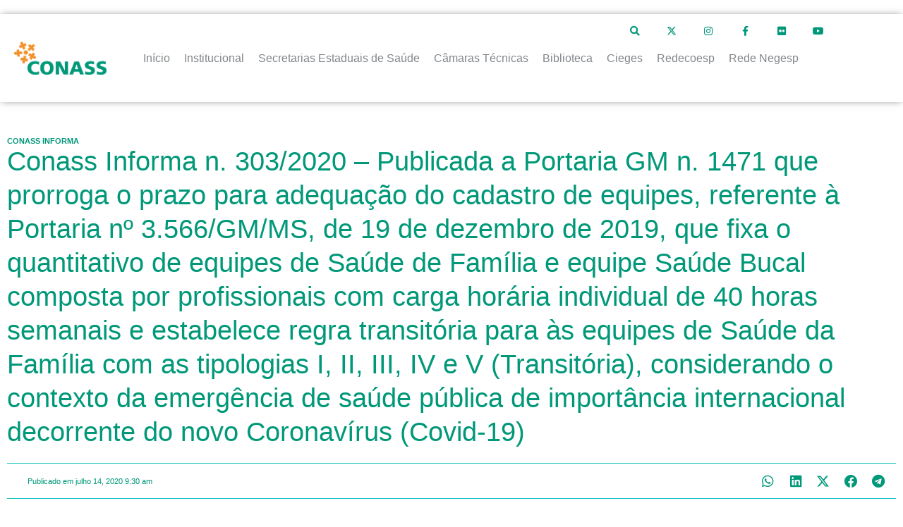

--- FILE ---
content_type: text/html; charset=UTF-8
request_url: https://www.conass.org.br/conass-informa-n-303-2020-publicada-a-portaria-gm-n-1471-que-prorroga-o-prazo-para-adequacao-do-cadastro-de-equipes-referente-a-portaria-no-3-566-gm-ms-de-19-de-dezembro-de-2019-qu/
body_size: 51712
content:
<!doctype html>
<html dir="ltr" lang="pt-BR" prefix="og: https://ogp.me/ns#">
<head>
	<meta charset="UTF-8">
	<meta name="viewport" content="width=device-width, initial-scale=1">
	<link rel="profile" href="https://gmpg.org/xfn/11">
	<title>Conass Informa n. 303/2020 – Publicada a Portaria GM n. 1471 que prorroga o prazo para adequação do cadastro de equipes, referente à Portaria nº 3.566/GM/MS, de 19 de dezembro de 2019, que fixa o quantitativo de equipes de Saúde de Família e equipe Saúde Bucal composta por profissionais com carga horária individual de 40 horas semanais e estabelece regra transitória para às equipes de Saúde da Família com as tipologias I, II, III, IV e V (Transitória), considerando o contexto da emergência de saúde pública de importância internacional decorrente do novo Coronavírus (Covid-19)</title>
	<style>img:is([sizes="auto" i], [sizes^="auto," i]) { contain-intrinsic-size: 3000px 1500px }</style>
	
		<!-- All in One SEO 4.8.1.1 - aioseo.com -->
	<meta name="description" content="PORTARIA GM Nº 1.741, DE 13 DE JULHO DE 2020 Prorroga o prazo para adequação do cadastro de equipes, referente à Portaria nº 3.566/GM/MS, de 19 de dezembro de 2019, que fixa o quantitativo de equipes de Saúde de Família e equipe Saúde Bucal composta por profissionais com carga horária individual de 40 horas semanais" />
	<meta name="robots" content="max-image-preview:large" />
	<meta name="author" content="tatiana.rosa"/>
	<meta name="google-site-verification" content="vLQ2unmiYtYWP3TU3XULrlBs85k7f5jsL0fB9-taVHQ" />
	<link rel="canonical" href="https://www.conass.org.br/conass-informa-n-303-2020-publicada-a-portaria-gm-n-1471-que-prorroga-o-prazo-para-adequacao-do-cadastro-de-equipes-referente-a-portaria-no-3-566-gm-ms-de-19-de-dezembro-de-2019-qu/" />
	<meta name="generator" content="All in One SEO (AIOSEO) 4.8.1.1" />
		<meta property="og:locale" content="pt_BR" />
		<meta property="og:site_name" content="Conselho Nacional de Secretários de Saúde | Conass | PORTARIA GM Nº 1.741, DE 13 DE JULHO DE 2020 Prorroga o prazo para adequação do cadastro de equipes, referente à Portaria nº 3.566/GM/MS, de 19 de dezembro de 2019, que fixa o quantitativo de equipes de Saúde de Família e equipe Saúde Bucal composta por profissionais com carga horária individual de 40 horas semanais" />
		<meta property="og:type" content="article" />
		<meta property="og:title" content="Conass Informa n. 303/2020 – Publicada a Portaria GM n. 1471 que prorroga o prazo para adequação do cadastro de equipes, referente à Portaria nº 3.566/GM/MS, de 19 de dezembro de 2019, que fixa o quantitativo de equipes de Saúde de Família e equipe Saúde Bucal composta por profissionais com carga horária individual de 40 horas semanais e estabelece regra transitória para às equipes de Saúde da Família com as tipologias I, II, III, IV e V (Transitória), considerando o contexto da emergência de saúde pública de importância internacional decorrente do novo Coronavírus (Covid-19)" />
		<meta property="og:description" content="PORTARIA GM Nº 1.741, DE 13 DE JULHO DE 2020 Prorroga o prazo para adequação do cadastro de equipes, referente à Portaria nº 3.566/GM/MS, de 19 de dezembro de 2019, que fixa o quantitativo de equipes de Saúde de Família e equipe Saúde Bucal composta por profissionais com carga horária individual de 40 horas semanais" />
		<meta property="og:url" content="https://www.conass.org.br/conass-informa-n-303-2020-publicada-a-portaria-gm-n-1471-que-prorroga-o-prazo-para-adequacao-do-cadastro-de-equipes-referente-a-portaria-no-3-566-gm-ms-de-19-de-dezembro-de-2019-qu/" />
		<meta property="og:image" content="https://www.conass.org.br/wp-content/uploads/2016/04/CONASS_Informa.png" />
		<meta property="og:image:secure_url" content="https://www.conass.org.br/wp-content/uploads/2016/04/CONASS_Informa.png" />
		<meta property="og:image:width" content="600" />
		<meta property="og:image:height" content="141" />
		<meta property="article:section" content="Conass Informa" />
		<meta property="article:published_time" content="2020-07-14T12:30:00+00:00" />
		<meta property="article:modified_time" content="2020-07-14T12:30:00+00:00" />
		<meta property="article:publisher" content="https://www.facebook.com/conassoficial" />
		<meta name="twitter:card" content="summary_large_image" />
		<meta name="twitter:site" content="@conassoficial" />
		<meta name="twitter:title" content="Conass Informa n. 303/2020 – Publicada a Portaria GM n. 1471 que prorroga o prazo para adequação do cadastro de equipes, referente à Portaria nº 3.566/GM/MS, de 19 de dezembro de 2019, que fixa o quantitativo de equipes de Saúde de Família e equipe Saúde Bucal composta por profissionais com carga horária individual de 40 horas semanais e estabelece regra transitória para às equipes de Saúde da Família com as tipologias I, II, III, IV e V (Transitória), considerando o contexto da emergência de saúde pública de importância internacional decorrente do novo Coronavírus (Covid-19)" />
		<meta name="twitter:description" content="PORTARIA GM Nº 1.741, DE 13 DE JULHO DE 2020 Prorroga o prazo para adequação do cadastro de equipes, referente à Portaria nº 3.566/GM/MS, de 19 de dezembro de 2019, que fixa o quantitativo de equipes de Saúde de Família e equipe Saúde Bucal composta por profissionais com carga horária individual de 40 horas semanais" />
		<meta name="twitter:creator" content="@conassoficial" />
		<meta name="twitter:image" content="https://www.conass.org.br/wp-content/uploads/2016/04/CONASS_Informa.png" />
		<script type="application/ld+json" class="aioseo-schema">
			{"@context":"https:\/\/schema.org","@graph":[{"@type":"BreadcrumbList","@id":"https:\/\/www.conass.org.br\/conass-informa-n-303-2020-publicada-a-portaria-gm-n-1471-que-prorroga-o-prazo-para-adequacao-do-cadastro-de-equipes-referente-a-portaria-no-3-566-gm-ms-de-19-de-dezembro-de-2019-qu\/#breadcrumblist","itemListElement":[{"@type":"ListItem","@id":"https:\/\/www.conass.org.br\/#listItem","position":1,"name":"Home","item":"https:\/\/www.conass.org.br\/","nextItem":{"@type":"ListItem","@id":"https:\/\/www.conass.org.br\/conass-informa-n-303-2020-publicada-a-portaria-gm-n-1471-que-prorroga-o-prazo-para-adequacao-do-cadastro-de-equipes-referente-a-portaria-no-3-566-gm-ms-de-19-de-dezembro-de-2019-qu\/#listItem","name":"Conass Informa n. 303\/2020 \u2013\u00a0Publicada a Portaria GM n. 1471 que prorroga o prazo para adequa\u00e7\u00e3o do cadastro de equipes, referente \u00e0 Portaria n\u00ba 3.566\/GM\/MS, de 19 de dezembro de 2019, que fixa o quantitativo de equipes de Sa\u00fade de Fam\u00edlia e equipe Sa\u00fade Bucal composta por profissionais com carga hor\u00e1ria individual de 40 horas semanais e estabelece regra transit\u00f3ria para \u00e0s equipes de Sa\u00fade da Fam\u00edlia com as tipologias I, II, III, IV e V (Transit\u00f3ria), considerando o contexto da emerg\u00eancia de sa\u00fade p\u00fablica de import\u00e2ncia internacional decorrente do novo Coronav\u00edrus (Covid-19)"}},{"@type":"ListItem","@id":"https:\/\/www.conass.org.br\/conass-informa-n-303-2020-publicada-a-portaria-gm-n-1471-que-prorroga-o-prazo-para-adequacao-do-cadastro-de-equipes-referente-a-portaria-no-3-566-gm-ms-de-19-de-dezembro-de-2019-qu\/#listItem","position":2,"name":"Conass Informa n. 303\/2020 \u2013\u00a0Publicada a Portaria GM n. 1471 que prorroga o prazo para adequa\u00e7\u00e3o do cadastro de equipes, referente \u00e0 Portaria n\u00ba 3.566\/GM\/MS, de 19 de dezembro de 2019, que fixa o quantitativo de equipes de Sa\u00fade de Fam\u00edlia e equipe Sa\u00fade Bucal composta por profissionais com carga hor\u00e1ria individual de 40 horas semanais e estabelece regra transit\u00f3ria para \u00e0s equipes de Sa\u00fade da Fam\u00edlia com as tipologias I, II, III, IV e V (Transit\u00f3ria), considerando o contexto da emerg\u00eancia de sa\u00fade p\u00fablica de import\u00e2ncia internacional decorrente do novo Coronav\u00edrus (Covid-19)","previousItem":{"@type":"ListItem","@id":"https:\/\/www.conass.org.br\/#listItem","name":"Home"}}]},{"@type":"NewsArticle","@id":"https:\/\/www.conass.org.br\/conass-informa-n-303-2020-publicada-a-portaria-gm-n-1471-que-prorroga-o-prazo-para-adequacao-do-cadastro-de-equipes-referente-a-portaria-no-3-566-gm-ms-de-19-de-dezembro-de-2019-qu\/#newsarticle","name":"Conass Informa n. 303\/2020 \u2013 Publicada a Portaria GM n. 1471 que prorroga o prazo para adequa\u00e7\u00e3o do cadastro de equipes, referente \u00e0 Portaria n\u00ba 3.566\/GM\/MS, de 19 de dezembro de 2019, que fixa o quantitativo de equipes de Sa\u00fade de Fam\u00edlia e equipe Sa\u00fade Bucal composta por profissionais com carga hor\u00e1ria individual de 40 horas semanais e estabelece regra transit\u00f3ria para \u00e0s equipes de Sa\u00fade da Fam\u00edlia com as tipologias I, II, III, IV e V (Transit\u00f3ria), considerando o contexto da emerg\u00eancia de sa\u00fade p\u00fablica de import\u00e2ncia internacional decorrente do novo Coronav\u00edrus (Covid-19)","headline":"Conass Informa n. 303\/2020 \u2013\u00a0Publicada a Portaria GM n. 1471 que prorroga o prazo para adequa\u00e7\u00e3o do cadastro de equipes, referente \u00e0 Portaria n\u00ba 3.566\/GM\/MS, de 19 de dezembro de 2019, que fixa o quantitativo de equipes de Sa\u00fade de Fam\u00edlia e equipe Sa\u00fade Bucal composta por profissionais com carga hor\u00e1ria individual de 40 horas semanais e estabelece regra transit\u00f3ria para \u00e0s equipes de Sa\u00fade da Fam\u00edlia com as tipologias I, II, III, IV e V (Transit\u00f3ria), considerando o contexto da emerg\u00eancia de sa\u00fade p\u00fablica de import\u00e2ncia internacional decorrente do novo Coronav\u00edrus (Covid-19)","author":{"@id":"https:\/\/www.conass.org.br\/author\/tatiana-rosa\/#author"},"publisher":{"@id":"https:\/\/www.conass.org.br\/#organization"},"image":{"@type":"ImageObject","url":"https:\/\/www.conass.org.br\/wp-content\/uploads\/2016\/04\/CONASS_Informa.png","@id":"https:\/\/www.conass.org.br\/conass-informa-n-303-2020-publicada-a-portaria-gm-n-1471-que-prorroga-o-prazo-para-adequacao-do-cadastro-de-equipes-referente-a-portaria-no-3-566-gm-ms-de-19-de-dezembro-de-2019-qu\/#articleImage","width":600,"height":141},"datePublished":"2020-07-14T09:30:00-03:00","dateModified":"2020-07-14T09:30:00-03:00","inLanguage":"pt-BR","mainEntityOfPage":{"@id":"https:\/\/www.conass.org.br\/conass-informa-n-303-2020-publicada-a-portaria-gm-n-1471-que-prorroga-o-prazo-para-adequacao-do-cadastro-de-equipes-referente-a-portaria-no-3-566-gm-ms-de-19-de-dezembro-de-2019-qu\/#webpage"},"isPartOf":{"@id":"https:\/\/www.conass.org.br\/conass-informa-n-303-2020-publicada-a-portaria-gm-n-1471-que-prorroga-o-prazo-para-adequacao-do-cadastro-de-equipes-referente-a-portaria-no-3-566-gm-ms-de-19-de-dezembro-de-2019-qu\/#webpage"},"articleSection":"Conass Informa, Covid19","dateline":"Published on julho 14, 2020."},{"@type":"Organization","@id":"https:\/\/www.conass.org.br\/#organization","name":"Conselho Nacional de Secret\u00e1rios de Sa\u00fade | Conass","description":"Conass promover a articula\u00e7\u00e3o e a representa\u00e7\u00e3o pol\u00edtica da gest\u00e3o estadual do SUS, proporcionando apoio t\u00e9cnico \u00e0s Secretarias Estaduais de Sa\u00fade, coletiva e individualmente, de acordo com as suas necessidades, por meio da dissemina\u00e7\u00e3o de informa\u00e7\u00f5es, produ\u00e7\u00e3o e difus\u00e3o de conhecimento, inova\u00e7\u00e3o e incentivo \u00e0 troca de experi\u00eancias e de boas pr\u00e1ticas.","url":"https:\/\/www.conass.org.br\/","email":"conass@conass.org.br","telephone":"+556132223000","logo":{"@type":"ImageObject","url":"https:\/\/www.conass.org.br\/wp-content\/uploads\/2019\/12\/logodoc.png","@id":"https:\/\/www.conass.org.br\/conass-informa-n-303-2020-publicada-a-portaria-gm-n-1471-que-prorroga-o-prazo-para-adequacao-do-cadastro-de-equipes-referente-a-portaria-no-3-566-gm-ms-de-19-de-dezembro-de-2019-qu\/#organizationLogo","width":238,"height":76},"image":{"@id":"https:\/\/www.conass.org.br\/conass-informa-n-303-2020-publicada-a-portaria-gm-n-1471-que-prorroga-o-prazo-para-adequacao-do-cadastro-de-equipes-referente-a-portaria-no-3-566-gm-ms-de-19-de-dezembro-de-2019-qu\/#organizationLogo"},"sameAs":["https:\/\/www.facebook.com\/conassoficial","https:\/\/twitter.com\/conassoficial","https:\/\/www.instagram.com\/conassoficial\/","https:\/\/www.youtube.com\/conassoficial"]},{"@type":"Person","@id":"https:\/\/www.conass.org.br\/author\/tatiana-rosa\/#author","url":"https:\/\/www.conass.org.br\/author\/tatiana-rosa\/","name":"tatiana.rosa","image":{"@type":"ImageObject","@id":"https:\/\/www.conass.org.br\/conass-informa-n-303-2020-publicada-a-portaria-gm-n-1471-que-prorroga-o-prazo-para-adequacao-do-cadastro-de-equipes-referente-a-portaria-no-3-566-gm-ms-de-19-de-dezembro-de-2019-qu\/#authorImage","url":"https:\/\/secure.gravatar.com\/avatar\/3052ab8eb7ba882248ccb058b0754103905a0c57ac76124ce6543d90e585d1a4?s=96&d=mm&r=g","width":96,"height":96,"caption":"tatiana.rosa"}},{"@type":"WebPage","@id":"https:\/\/www.conass.org.br\/conass-informa-n-303-2020-publicada-a-portaria-gm-n-1471-que-prorroga-o-prazo-para-adequacao-do-cadastro-de-equipes-referente-a-portaria-no-3-566-gm-ms-de-19-de-dezembro-de-2019-qu\/#webpage","url":"https:\/\/www.conass.org.br\/conass-informa-n-303-2020-publicada-a-portaria-gm-n-1471-que-prorroga-o-prazo-para-adequacao-do-cadastro-de-equipes-referente-a-portaria-no-3-566-gm-ms-de-19-de-dezembro-de-2019-qu\/","name":"Conass Informa n. 303\/2020 \u2013 Publicada a Portaria GM n. 1471 que prorroga o prazo para adequa\u00e7\u00e3o do cadastro de equipes, referente \u00e0 Portaria n\u00ba 3.566\/GM\/MS, de 19 de dezembro de 2019, que fixa o quantitativo de equipes de Sa\u00fade de Fam\u00edlia e equipe Sa\u00fade Bucal composta por profissionais com carga hor\u00e1ria individual de 40 horas semanais e estabelece regra transit\u00f3ria para \u00e0s equipes de Sa\u00fade da Fam\u00edlia com as tipologias I, II, III, IV e V (Transit\u00f3ria), considerando o contexto da emerg\u00eancia de sa\u00fade p\u00fablica de import\u00e2ncia internacional decorrente do novo Coronav\u00edrus (Covid-19)","description":"PORTARIA GM N\u00ba 1.741, DE 13 DE JULHO DE 2020 Prorroga o prazo para adequa\u00e7\u00e3o do cadastro de equipes, referente \u00e0 Portaria n\u00ba 3.566\/GM\/MS, de 19 de dezembro de 2019, que fixa o quantitativo de equipes de Sa\u00fade de Fam\u00edlia e equipe Sa\u00fade Bucal composta por profissionais com carga hor\u00e1ria individual de 40 horas semanais","inLanguage":"pt-BR","isPartOf":{"@id":"https:\/\/www.conass.org.br\/#website"},"breadcrumb":{"@id":"https:\/\/www.conass.org.br\/conass-informa-n-303-2020-publicada-a-portaria-gm-n-1471-que-prorroga-o-prazo-para-adequacao-do-cadastro-de-equipes-referente-a-portaria-no-3-566-gm-ms-de-19-de-dezembro-de-2019-qu\/#breadcrumblist"},"author":{"@id":"https:\/\/www.conass.org.br\/author\/tatiana-rosa\/#author"},"creator":{"@id":"https:\/\/www.conass.org.br\/author\/tatiana-rosa\/#author"},"datePublished":"2020-07-14T09:30:00-03:00","dateModified":"2020-07-14T09:30:00-03:00"},{"@type":"WebSite","@id":"https:\/\/www.conass.org.br\/#website","url":"https:\/\/www.conass.org.br\/","name":"Conselho Nacional de Secret\u00e1rios de Sa\u00fade | Conass","alternateName":"Conselho Nacional de Secret\u00e1rios de Sa\u00fade | Conass","description":"Conass promover a articula\u00e7\u00e3o e a representa\u00e7\u00e3o pol\u00edtica da gest\u00e3o estadual do SUS, proporcionando apoio t\u00e9cnico \u00e0s Secretarias Estaduais de Sa\u00fade, coletiva e individualmente, de acordo com as suas necessidades, por meio da dissemina\u00e7\u00e3o de informa\u00e7\u00f5es, produ\u00e7\u00e3o e difus\u00e3o de conhecimento, inova\u00e7\u00e3o e incentivo \u00e0 troca de experi\u00eancias e de boas pr\u00e1ticas.","inLanguage":"pt-BR","publisher":{"@id":"https:\/\/www.conass.org.br\/#organization"}}]}
		</script>
		<!-- All in One SEO -->

<link rel="alternate" type="application/rss+xml" title="Feed para Conselho Nacional de Secretários de Saúde | Conass &raquo;" href="https://www.conass.org.br/feed/" />
		<!-- This site uses the Google Analytics by ExactMetrics plugin v8.1.0 - Using Analytics tracking - https://www.exactmetrics.com/ -->
							<script src="//www.googletagmanager.com/gtag/js?id=G-N1QL3ZWLDR"  data-cfasync="false" data-wpfc-render="false" async></script>
			<script data-cfasync="false" data-wpfc-render="false">
				var em_version = '8.1.0';
				var em_track_user = true;
				var em_no_track_reason = '';
								var ExactMetricsDefaultLocations = {"page_location":"https:\/\/www.conass.org.br\/conass-informa-n-303-2020-publicada-a-portaria-gm-n-1471-que-prorroga-o-prazo-para-adequacao-do-cadastro-de-equipes-referente-a-portaria-no-3-566-gm-ms-de-19-de-dezembro-de-2019-qu\/"};
				if ( typeof ExactMetricsPrivacyGuardFilter === 'function' ) {
					var ExactMetricsLocations = (typeof ExactMetricsExcludeQuery === 'object') ? ExactMetricsPrivacyGuardFilter( ExactMetricsExcludeQuery ) : ExactMetricsPrivacyGuardFilter( ExactMetricsDefaultLocations );
				} else {
					var ExactMetricsLocations = (typeof ExactMetricsExcludeQuery === 'object') ? ExactMetricsExcludeQuery : ExactMetricsDefaultLocations;
				}

								var disableStrs = [
										'ga-disable-G-N1QL3ZWLDR',
									];

				/* Function to detect opted out users */
				function __gtagTrackerIsOptedOut() {
					for (var index = 0; index < disableStrs.length; index++) {
						if (document.cookie.indexOf(disableStrs[index] + '=true') > -1) {
							return true;
						}
					}

					return false;
				}

				/* Disable tracking if the opt-out cookie exists. */
				if (__gtagTrackerIsOptedOut()) {
					for (var index = 0; index < disableStrs.length; index++) {
						window[disableStrs[index]] = true;
					}
				}

				/* Opt-out function */
				function __gtagTrackerOptout() {
					for (var index = 0; index < disableStrs.length; index++) {
						document.cookie = disableStrs[index] + '=true; expires=Thu, 31 Dec 2099 23:59:59 UTC; path=/';
						window[disableStrs[index]] = true;
					}
				}

				if ('undefined' === typeof gaOptout) {
					function gaOptout() {
						__gtagTrackerOptout();
					}
				}
								window.dataLayer = window.dataLayer || [];

				window.ExactMetricsDualTracker = {
					helpers: {},
					trackers: {},
				};
				if (em_track_user) {
					function __gtagDataLayer() {
						dataLayer.push(arguments);
					}

					function __gtagTracker(type, name, parameters) {
						if (!parameters) {
							parameters = {};
						}

						if (parameters.send_to) {
							__gtagDataLayer.apply(null, arguments);
							return;
						}

						if (type === 'event') {
														parameters.send_to = exactmetrics_frontend.v4_id;
							var hookName = name;
							if (typeof parameters['event_category'] !== 'undefined') {
								hookName = parameters['event_category'] + ':' + name;
							}

							if (typeof ExactMetricsDualTracker.trackers[hookName] !== 'undefined') {
								ExactMetricsDualTracker.trackers[hookName](parameters);
							} else {
								__gtagDataLayer('event', name, parameters);
							}
							
						} else {
							__gtagDataLayer.apply(null, arguments);
						}
					}

					__gtagTracker('js', new Date());
					__gtagTracker('set', {
						'developer_id.dNDMyYj': true,
											});
					if ( ExactMetricsLocations.page_location ) {
						__gtagTracker('set', ExactMetricsLocations);
					}
										__gtagTracker('config', 'G-N1QL3ZWLDR', {"forceSSL":"true"} );
															window.gtag = __gtagTracker;										(function () {
						/* https://developers.google.com/analytics/devguides/collection/analyticsjs/ */
						/* ga and __gaTracker compatibility shim. */
						var noopfn = function () {
							return null;
						};
						var newtracker = function () {
							return new Tracker();
						};
						var Tracker = function () {
							return null;
						};
						var p = Tracker.prototype;
						p.get = noopfn;
						p.set = noopfn;
						p.send = function () {
							var args = Array.prototype.slice.call(arguments);
							args.unshift('send');
							__gaTracker.apply(null, args);
						};
						var __gaTracker = function () {
							var len = arguments.length;
							if (len === 0) {
								return;
							}
							var f = arguments[len - 1];
							if (typeof f !== 'object' || f === null || typeof f.hitCallback !== 'function') {
								if ('send' === arguments[0]) {
									var hitConverted, hitObject = false, action;
									if ('event' === arguments[1]) {
										if ('undefined' !== typeof arguments[3]) {
											hitObject = {
												'eventAction': arguments[3],
												'eventCategory': arguments[2],
												'eventLabel': arguments[4],
												'value': arguments[5] ? arguments[5] : 1,
											}
										}
									}
									if ('pageview' === arguments[1]) {
										if ('undefined' !== typeof arguments[2]) {
											hitObject = {
												'eventAction': 'page_view',
												'page_path': arguments[2],
											}
										}
									}
									if (typeof arguments[2] === 'object') {
										hitObject = arguments[2];
									}
									if (typeof arguments[5] === 'object') {
										Object.assign(hitObject, arguments[5]);
									}
									if ('undefined' !== typeof arguments[1].hitType) {
										hitObject = arguments[1];
										if ('pageview' === hitObject.hitType) {
											hitObject.eventAction = 'page_view';
										}
									}
									if (hitObject) {
										action = 'timing' === arguments[1].hitType ? 'timing_complete' : hitObject.eventAction;
										hitConverted = mapArgs(hitObject);
										__gtagTracker('event', action, hitConverted);
									}
								}
								return;
							}

							function mapArgs(args) {
								var arg, hit = {};
								var gaMap = {
									'eventCategory': 'event_category',
									'eventAction': 'event_action',
									'eventLabel': 'event_label',
									'eventValue': 'event_value',
									'nonInteraction': 'non_interaction',
									'timingCategory': 'event_category',
									'timingVar': 'name',
									'timingValue': 'value',
									'timingLabel': 'event_label',
									'page': 'page_path',
									'location': 'page_location',
									'title': 'page_title',
									'referrer' : 'page_referrer',
								};
								for (arg in args) {
																		if (!(!args.hasOwnProperty(arg) || !gaMap.hasOwnProperty(arg))) {
										hit[gaMap[arg]] = args[arg];
									} else {
										hit[arg] = args[arg];
									}
								}
								return hit;
							}

							try {
								f.hitCallback();
							} catch (ex) {
							}
						};
						__gaTracker.create = newtracker;
						__gaTracker.getByName = newtracker;
						__gaTracker.getAll = function () {
							return [];
						};
						__gaTracker.remove = noopfn;
						__gaTracker.loaded = true;
						window['__gaTracker'] = __gaTracker;
					})();
									} else {
										console.log("");
					(function () {
						function __gtagTracker() {
							return null;
						}

						window['__gtagTracker'] = __gtagTracker;
						window['gtag'] = __gtagTracker;
					})();
									}
			</script>
				<!-- / Google Analytics by ExactMetrics -->
		<script>
window._wpemojiSettings = {"baseUrl":"https:\/\/s.w.org\/images\/core\/emoji\/15.1.0\/72x72\/","ext":".png","svgUrl":"https:\/\/s.w.org\/images\/core\/emoji\/15.1.0\/svg\/","svgExt":".svg","source":{"concatemoji":"https:\/\/www.conass.org.br\/wp-includes\/js\/wp-emoji-release.min.js?ver=004a8891558b01e6a0601ca9a0428eb1"}};
/*! This file is auto-generated */
!function(i,n){var o,s,e;function c(e){try{var t={supportTests:e,timestamp:(new Date).valueOf()};sessionStorage.setItem(o,JSON.stringify(t))}catch(e){}}function p(e,t,n){e.clearRect(0,0,e.canvas.width,e.canvas.height),e.fillText(t,0,0);var t=new Uint32Array(e.getImageData(0,0,e.canvas.width,e.canvas.height).data),r=(e.clearRect(0,0,e.canvas.width,e.canvas.height),e.fillText(n,0,0),new Uint32Array(e.getImageData(0,0,e.canvas.width,e.canvas.height).data));return t.every(function(e,t){return e===r[t]})}function u(e,t,n){switch(t){case"flag":return n(e,"\ud83c\udff3\ufe0f\u200d\u26a7\ufe0f","\ud83c\udff3\ufe0f\u200b\u26a7\ufe0f")?!1:!n(e,"\ud83c\uddfa\ud83c\uddf3","\ud83c\uddfa\u200b\ud83c\uddf3")&&!n(e,"\ud83c\udff4\udb40\udc67\udb40\udc62\udb40\udc65\udb40\udc6e\udb40\udc67\udb40\udc7f","\ud83c\udff4\u200b\udb40\udc67\u200b\udb40\udc62\u200b\udb40\udc65\u200b\udb40\udc6e\u200b\udb40\udc67\u200b\udb40\udc7f");case"emoji":return!n(e,"\ud83d\udc26\u200d\ud83d\udd25","\ud83d\udc26\u200b\ud83d\udd25")}return!1}function f(e,t,n){var r="undefined"!=typeof WorkerGlobalScope&&self instanceof WorkerGlobalScope?new OffscreenCanvas(300,150):i.createElement("canvas"),a=r.getContext("2d",{willReadFrequently:!0}),o=(a.textBaseline="top",a.font="600 32px Arial",{});return e.forEach(function(e){o[e]=t(a,e,n)}),o}function t(e){var t=i.createElement("script");t.src=e,t.defer=!0,i.head.appendChild(t)}"undefined"!=typeof Promise&&(o="wpEmojiSettingsSupports",s=["flag","emoji"],n.supports={everything:!0,everythingExceptFlag:!0},e=new Promise(function(e){i.addEventListener("DOMContentLoaded",e,{once:!0})}),new Promise(function(t){var n=function(){try{var e=JSON.parse(sessionStorage.getItem(o));if("object"==typeof e&&"number"==typeof e.timestamp&&(new Date).valueOf()<e.timestamp+604800&&"object"==typeof e.supportTests)return e.supportTests}catch(e){}return null}();if(!n){if("undefined"!=typeof Worker&&"undefined"!=typeof OffscreenCanvas&&"undefined"!=typeof URL&&URL.createObjectURL&&"undefined"!=typeof Blob)try{var e="postMessage("+f.toString()+"("+[JSON.stringify(s),u.toString(),p.toString()].join(",")+"));",r=new Blob([e],{type:"text/javascript"}),a=new Worker(URL.createObjectURL(r),{name:"wpTestEmojiSupports"});return void(a.onmessage=function(e){c(n=e.data),a.terminate(),t(n)})}catch(e){}c(n=f(s,u,p))}t(n)}).then(function(e){for(var t in e)n.supports[t]=e[t],n.supports.everything=n.supports.everything&&n.supports[t],"flag"!==t&&(n.supports.everythingExceptFlag=n.supports.everythingExceptFlag&&n.supports[t]);n.supports.everythingExceptFlag=n.supports.everythingExceptFlag&&!n.supports.flag,n.DOMReady=!1,n.readyCallback=function(){n.DOMReady=!0}}).then(function(){return e}).then(function(){var e;n.supports.everything||(n.readyCallback(),(e=n.source||{}).concatemoji?t(e.concatemoji):e.wpemoji&&e.twemoji&&(t(e.twemoji),t(e.wpemoji)))}))}((window,document),window._wpemojiSettings);
</script>
<link rel='stylesheet' id='formidable-css' href='https://www.conass.org.br/wp-content/plugins/formidable/css/formidableforms.css?ver=1071324' media='all' />
<link rel='stylesheet' id='hello-elementor-theme-style-css' href='https://www.conass.org.br/wp-content/themes/hello-elementor/theme.min.css?ver=3.3.0' media='all' />
<link rel='stylesheet' id='jet-menu-hello-css' href='https://www.conass.org.br/wp-content/plugins/jet-menu/integration/themes/hello-elementor/assets/css/style.css?ver=2.4.3' media='all' />
<link rel='stylesheet' id='jet-menu-hfe-css' href='https://www.conass.org.br/wp-content/plugins/jet-menu/integration/plugins/header-footer-elementor/assets/css/style.css?ver=2.4.3' media='all' />
<link rel='stylesheet' id='hfe-widgets-style-css' href='https://www.conass.org.br/wp-content/plugins/header-footer-elementor/inc/widgets-css/frontend.css?ver=1.6.36' media='all' />
<style id='wp-emoji-styles-inline-css'>

	img.wp-smiley, img.emoji {
		display: inline !important;
		border: none !important;
		box-shadow: none !important;
		height: 1em !important;
		width: 1em !important;
		margin: 0 0.07em !important;
		vertical-align: -0.1em !important;
		background: none !important;
		padding: 0 !important;
	}
</style>
<link rel='stylesheet' id='wp-block-library-css' href='https://www.conass.org.br/wp-includes/css/dist/block-library/style.min.css?ver=004a8891558b01e6a0601ca9a0428eb1' media='all' />
<link rel='stylesheet' id='jet-engine-frontend-css' href='https://www.conass.org.br/wp-content/plugins/jet-engine/assets/css/frontend.css?ver=3.5.4' media='all' />
<style id='global-styles-inline-css'>
:root{--wp--preset--aspect-ratio--square: 1;--wp--preset--aspect-ratio--4-3: 4/3;--wp--preset--aspect-ratio--3-4: 3/4;--wp--preset--aspect-ratio--3-2: 3/2;--wp--preset--aspect-ratio--2-3: 2/3;--wp--preset--aspect-ratio--16-9: 16/9;--wp--preset--aspect-ratio--9-16: 9/16;--wp--preset--color--black: #000000;--wp--preset--color--cyan-bluish-gray: #abb8c3;--wp--preset--color--white: #ffffff;--wp--preset--color--pale-pink: #f78da7;--wp--preset--color--vivid-red: #cf2e2e;--wp--preset--color--luminous-vivid-orange: #ff6900;--wp--preset--color--luminous-vivid-amber: #fcb900;--wp--preset--color--light-green-cyan: #7bdcb5;--wp--preset--color--vivid-green-cyan: #00d084;--wp--preset--color--pale-cyan-blue: #8ed1fc;--wp--preset--color--vivid-cyan-blue: #0693e3;--wp--preset--color--vivid-purple: #9b51e0;--wp--preset--gradient--vivid-cyan-blue-to-vivid-purple: linear-gradient(135deg,rgba(6,147,227,1) 0%,rgb(155,81,224) 100%);--wp--preset--gradient--light-green-cyan-to-vivid-green-cyan: linear-gradient(135deg,rgb(122,220,180) 0%,rgb(0,208,130) 100%);--wp--preset--gradient--luminous-vivid-amber-to-luminous-vivid-orange: linear-gradient(135deg,rgba(252,185,0,1) 0%,rgba(255,105,0,1) 100%);--wp--preset--gradient--luminous-vivid-orange-to-vivid-red: linear-gradient(135deg,rgba(255,105,0,1) 0%,rgb(207,46,46) 100%);--wp--preset--gradient--very-light-gray-to-cyan-bluish-gray: linear-gradient(135deg,rgb(238,238,238) 0%,rgb(169,184,195) 100%);--wp--preset--gradient--cool-to-warm-spectrum: linear-gradient(135deg,rgb(74,234,220) 0%,rgb(151,120,209) 20%,rgb(207,42,186) 40%,rgb(238,44,130) 60%,rgb(251,105,98) 80%,rgb(254,248,76) 100%);--wp--preset--gradient--blush-light-purple: linear-gradient(135deg,rgb(255,206,236) 0%,rgb(152,150,240) 100%);--wp--preset--gradient--blush-bordeaux: linear-gradient(135deg,rgb(254,205,165) 0%,rgb(254,45,45) 50%,rgb(107,0,62) 100%);--wp--preset--gradient--luminous-dusk: linear-gradient(135deg,rgb(255,203,112) 0%,rgb(199,81,192) 50%,rgb(65,88,208) 100%);--wp--preset--gradient--pale-ocean: linear-gradient(135deg,rgb(255,245,203) 0%,rgb(182,227,212) 50%,rgb(51,167,181) 100%);--wp--preset--gradient--electric-grass: linear-gradient(135deg,rgb(202,248,128) 0%,rgb(113,206,126) 100%);--wp--preset--gradient--midnight: linear-gradient(135deg,rgb(2,3,129) 0%,rgb(40,116,252) 100%);--wp--preset--font-size--small: 13px;--wp--preset--font-size--medium: 20px;--wp--preset--font-size--large: 36px;--wp--preset--font-size--x-large: 42px;--wp--preset--spacing--20: 0.44rem;--wp--preset--spacing--30: 0.67rem;--wp--preset--spacing--40: 1rem;--wp--preset--spacing--50: 1.5rem;--wp--preset--spacing--60: 2.25rem;--wp--preset--spacing--70: 3.38rem;--wp--preset--spacing--80: 5.06rem;--wp--preset--shadow--natural: 6px 6px 9px rgba(0, 0, 0, 0.2);--wp--preset--shadow--deep: 12px 12px 50px rgba(0, 0, 0, 0.4);--wp--preset--shadow--sharp: 6px 6px 0px rgba(0, 0, 0, 0.2);--wp--preset--shadow--outlined: 6px 6px 0px -3px rgba(255, 255, 255, 1), 6px 6px rgba(0, 0, 0, 1);--wp--preset--shadow--crisp: 6px 6px 0px rgba(0, 0, 0, 1);}:root { --wp--style--global--content-size: 800px;--wp--style--global--wide-size: 1200px; }:where(body) { margin: 0; }.wp-site-blocks > .alignleft { float: left; margin-right: 2em; }.wp-site-blocks > .alignright { float: right; margin-left: 2em; }.wp-site-blocks > .aligncenter { justify-content: center; margin-left: auto; margin-right: auto; }:where(.wp-site-blocks) > * { margin-block-start: 24px; margin-block-end: 0; }:where(.wp-site-blocks) > :first-child { margin-block-start: 0; }:where(.wp-site-blocks) > :last-child { margin-block-end: 0; }:root { --wp--style--block-gap: 24px; }:root :where(.is-layout-flow) > :first-child{margin-block-start: 0;}:root :where(.is-layout-flow) > :last-child{margin-block-end: 0;}:root :where(.is-layout-flow) > *{margin-block-start: 24px;margin-block-end: 0;}:root :where(.is-layout-constrained) > :first-child{margin-block-start: 0;}:root :where(.is-layout-constrained) > :last-child{margin-block-end: 0;}:root :where(.is-layout-constrained) > *{margin-block-start: 24px;margin-block-end: 0;}:root :where(.is-layout-flex){gap: 24px;}:root :where(.is-layout-grid){gap: 24px;}.is-layout-flow > .alignleft{float: left;margin-inline-start: 0;margin-inline-end: 2em;}.is-layout-flow > .alignright{float: right;margin-inline-start: 2em;margin-inline-end: 0;}.is-layout-flow > .aligncenter{margin-left: auto !important;margin-right: auto !important;}.is-layout-constrained > .alignleft{float: left;margin-inline-start: 0;margin-inline-end: 2em;}.is-layout-constrained > .alignright{float: right;margin-inline-start: 2em;margin-inline-end: 0;}.is-layout-constrained > .aligncenter{margin-left: auto !important;margin-right: auto !important;}.is-layout-constrained > :where(:not(.alignleft):not(.alignright):not(.alignfull)){max-width: var(--wp--style--global--content-size);margin-left: auto !important;margin-right: auto !important;}.is-layout-constrained > .alignwide{max-width: var(--wp--style--global--wide-size);}body .is-layout-flex{display: flex;}.is-layout-flex{flex-wrap: wrap;align-items: center;}.is-layout-flex > :is(*, div){margin: 0;}body .is-layout-grid{display: grid;}.is-layout-grid > :is(*, div){margin: 0;}body{padding-top: 0px;padding-right: 0px;padding-bottom: 0px;padding-left: 0px;}a:where(:not(.wp-element-button)){text-decoration: underline;}:root :where(.wp-element-button, .wp-block-button__link){background-color: #32373c;border-width: 0;color: #fff;font-family: inherit;font-size: inherit;line-height: inherit;padding: calc(0.667em + 2px) calc(1.333em + 2px);text-decoration: none;}.has-black-color{color: var(--wp--preset--color--black) !important;}.has-cyan-bluish-gray-color{color: var(--wp--preset--color--cyan-bluish-gray) !important;}.has-white-color{color: var(--wp--preset--color--white) !important;}.has-pale-pink-color{color: var(--wp--preset--color--pale-pink) !important;}.has-vivid-red-color{color: var(--wp--preset--color--vivid-red) !important;}.has-luminous-vivid-orange-color{color: var(--wp--preset--color--luminous-vivid-orange) !important;}.has-luminous-vivid-amber-color{color: var(--wp--preset--color--luminous-vivid-amber) !important;}.has-light-green-cyan-color{color: var(--wp--preset--color--light-green-cyan) !important;}.has-vivid-green-cyan-color{color: var(--wp--preset--color--vivid-green-cyan) !important;}.has-pale-cyan-blue-color{color: var(--wp--preset--color--pale-cyan-blue) !important;}.has-vivid-cyan-blue-color{color: var(--wp--preset--color--vivid-cyan-blue) !important;}.has-vivid-purple-color{color: var(--wp--preset--color--vivid-purple) !important;}.has-black-background-color{background-color: var(--wp--preset--color--black) !important;}.has-cyan-bluish-gray-background-color{background-color: var(--wp--preset--color--cyan-bluish-gray) !important;}.has-white-background-color{background-color: var(--wp--preset--color--white) !important;}.has-pale-pink-background-color{background-color: var(--wp--preset--color--pale-pink) !important;}.has-vivid-red-background-color{background-color: var(--wp--preset--color--vivid-red) !important;}.has-luminous-vivid-orange-background-color{background-color: var(--wp--preset--color--luminous-vivid-orange) !important;}.has-luminous-vivid-amber-background-color{background-color: var(--wp--preset--color--luminous-vivid-amber) !important;}.has-light-green-cyan-background-color{background-color: var(--wp--preset--color--light-green-cyan) !important;}.has-vivid-green-cyan-background-color{background-color: var(--wp--preset--color--vivid-green-cyan) !important;}.has-pale-cyan-blue-background-color{background-color: var(--wp--preset--color--pale-cyan-blue) !important;}.has-vivid-cyan-blue-background-color{background-color: var(--wp--preset--color--vivid-cyan-blue) !important;}.has-vivid-purple-background-color{background-color: var(--wp--preset--color--vivid-purple) !important;}.has-black-border-color{border-color: var(--wp--preset--color--black) !important;}.has-cyan-bluish-gray-border-color{border-color: var(--wp--preset--color--cyan-bluish-gray) !important;}.has-white-border-color{border-color: var(--wp--preset--color--white) !important;}.has-pale-pink-border-color{border-color: var(--wp--preset--color--pale-pink) !important;}.has-vivid-red-border-color{border-color: var(--wp--preset--color--vivid-red) !important;}.has-luminous-vivid-orange-border-color{border-color: var(--wp--preset--color--luminous-vivid-orange) !important;}.has-luminous-vivid-amber-border-color{border-color: var(--wp--preset--color--luminous-vivid-amber) !important;}.has-light-green-cyan-border-color{border-color: var(--wp--preset--color--light-green-cyan) !important;}.has-vivid-green-cyan-border-color{border-color: var(--wp--preset--color--vivid-green-cyan) !important;}.has-pale-cyan-blue-border-color{border-color: var(--wp--preset--color--pale-cyan-blue) !important;}.has-vivid-cyan-blue-border-color{border-color: var(--wp--preset--color--vivid-cyan-blue) !important;}.has-vivid-purple-border-color{border-color: var(--wp--preset--color--vivid-purple) !important;}.has-vivid-cyan-blue-to-vivid-purple-gradient-background{background: var(--wp--preset--gradient--vivid-cyan-blue-to-vivid-purple) !important;}.has-light-green-cyan-to-vivid-green-cyan-gradient-background{background: var(--wp--preset--gradient--light-green-cyan-to-vivid-green-cyan) !important;}.has-luminous-vivid-amber-to-luminous-vivid-orange-gradient-background{background: var(--wp--preset--gradient--luminous-vivid-amber-to-luminous-vivid-orange) !important;}.has-luminous-vivid-orange-to-vivid-red-gradient-background{background: var(--wp--preset--gradient--luminous-vivid-orange-to-vivid-red) !important;}.has-very-light-gray-to-cyan-bluish-gray-gradient-background{background: var(--wp--preset--gradient--very-light-gray-to-cyan-bluish-gray) !important;}.has-cool-to-warm-spectrum-gradient-background{background: var(--wp--preset--gradient--cool-to-warm-spectrum) !important;}.has-blush-light-purple-gradient-background{background: var(--wp--preset--gradient--blush-light-purple) !important;}.has-blush-bordeaux-gradient-background{background: var(--wp--preset--gradient--blush-bordeaux) !important;}.has-luminous-dusk-gradient-background{background: var(--wp--preset--gradient--luminous-dusk) !important;}.has-pale-ocean-gradient-background{background: var(--wp--preset--gradient--pale-ocean) !important;}.has-electric-grass-gradient-background{background: var(--wp--preset--gradient--electric-grass) !important;}.has-midnight-gradient-background{background: var(--wp--preset--gradient--midnight) !important;}.has-small-font-size{font-size: var(--wp--preset--font-size--small) !important;}.has-medium-font-size{font-size: var(--wp--preset--font-size--medium) !important;}.has-large-font-size{font-size: var(--wp--preset--font-size--large) !important;}.has-x-large-font-size{font-size: var(--wp--preset--font-size--x-large) !important;}
:root :where(.wp-block-pullquote){font-size: 1.5em;line-height: 1.6;}
</style>
<link rel='stylesheet' id='cookie-law-info-css' href='https://www.conass.org.br/wp-content/plugins/cookie-law-info/legacy/public/css/cookie-law-info-public.css?ver=3.2.6' media='all' />
<link rel='stylesheet' id='cookie-law-info-gdpr-css' href='https://www.conass.org.br/wp-content/plugins/cookie-law-info/legacy/public/css/cookie-law-info-gdpr.css?ver=3.2.6' media='all' />
<link rel='stylesheet' id='embedpress-style-css' href='https://www.conass.org.br/wp-content/plugins/embedpress/assets/css/embedpress.css?ver=4.2.6' media='all' />
<link rel='stylesheet' id='mc4wp-form-themes-css' href='https://www.conass.org.br/wp-content/plugins/mailchimp-for-wp/assets/css/form-themes.css?ver=4.9.17' media='all' />
<link rel='stylesheet' id='hfe-style-css' href='https://www.conass.org.br/wp-content/plugins/header-footer-elementor/assets/css/header-footer-elementor.css?ver=1.6.36' media='all' />
<link rel='stylesheet' id='jet-elements-css' href='https://www.conass.org.br/wp-content/plugins/jet-elements/assets/css/jet-elements.css?ver=2.6.15' media='all' />
<link rel='stylesheet' id='jet-elements-skin-css' href='https://www.conass.org.br/wp-content/plugins/jet-elements/assets/css/jet-elements-skin.css?ver=2.6.15' media='all' />
<link rel='stylesheet' id='elementor-icons-css' href='https://www.conass.org.br/wp-content/plugins/elementor/assets/lib/eicons/css/elementor-icons.min.css?ver=5.31.0' media='all' />
<link rel='stylesheet' id='elementor-frontend-css' href='https://www.conass.org.br/wp-content/plugins/elementor/assets/css/frontend.min.css?ver=3.24.5' media='all' />
<style id='elementor-frontend-inline-css'>
.elementor-kit-38447{--e-global-color-primary:#019879;--e-global-color-secondary:#3F3F3F;--e-global-color-text:#3F3F3F;--e-global-color-accent:#F3912D;--e-global-color-73f7716b:#4054B2;--e-global-color-1c3e61e7:#23A455;--e-global-color-167efe5c:#000;--e-global-color-5e135268:#FFF;--e-global-color-5056bcc:#03B88B;--e-global-color-b05468e:#04C894;--e-global-color-18c3b33:#03BA93;--e-global-color-dcd53f7:#02AC91;--e-global-color-99e371a:#19B49B;--e-global-color-be6f4f6:#E6B540;--e-global-color-9ed374e:#F0AB43;--e-global-color-c8d6aee:#C4620C;--e-global-color-1f3b6dd:#B83F00;--e-global-color-852e23b:#F27405;--e-global-color-8d10b2b:#82878C;--e-global-color-9f3618e:#004FF3;--e-global-typography-primary-font-family:"Rawline";--e-global-typography-primary-font-weight:600;--e-global-typography-secondary-font-family:"Rawline";--e-global-typography-secondary-font-weight:400;--e-global-typography-text-font-family:"Rawline";--e-global-typography-text-font-weight:400;--e-global-typography-accent-font-family:"Rawline";--e-global-typography-accent-font-weight:500;--e-global-typography-8f68ff7-font-family:"Rawline";--e-global-typography-8f68ff7-font-weight:600;color:#3F3F3F;font-family:"Rawline", Sans-serif;}.elementor-kit-38447 a{color:#003BFF;font-family:"Rawline", Sans-serif;font-weight:500;}.elementor-kit-38447 a:hover{color:var( --e-global-color-primary );}.elementor-kit-38447 h1{color:#019879;font-family:"Rawline", Sans-serif;font-size:2.4em;font-weight:500;line-height:3em;}.elementor-kit-38447 h2{color:#019879;font-family:"Rawline", Sans-serif;}.elementor-kit-38447 h3{color:#019879;font-family:"Rawline", Sans-serif;}.elementor-kit-38447 h4{color:#019879;font-family:"Rawline", Sans-serif;}.elementor-kit-38447 h5{color:var( --e-global-color-primary );font-family:"Rawline", Sans-serif;}.elementor-kit-38447 h6{color:var( --e-global-color-primary );font-family:"Rawline", Sans-serif;}.elementor-kit-38447 button,.elementor-kit-38447 input[type="button"],.elementor-kit-38447 input[type="submit"],.elementor-kit-38447 .elementor-button{font-size:0.9em;color:#FFFFFF;background-color:var( --e-global-color-primary );padding:1em 2em 1em 2em;}.elementor-kit-38447 button:hover,.elementor-kit-38447 button:focus,.elementor-kit-38447 input[type="button"]:hover,.elementor-kit-38447 input[type="button"]:focus,.elementor-kit-38447 input[type="submit"]:hover,.elementor-kit-38447 input[type="submit"]:focus,.elementor-kit-38447 .elementor-button:hover,.elementor-kit-38447 .elementor-button:focus{background-color:var( --e-global-color-b05468e );}.elementor-section.elementor-section-boxed > .elementor-container{max-width:1280px;}.e-con{--container-max-width:1280px;}{}h1.entry-title{display:var(--page-title-display);}.elementor-kit-38447 e-page-transition{background-color:#FFBC7D;}@media(max-width:1024px){.elementor-section.elementor-section-boxed > .elementor-container{max-width:1024px;}.e-con{--container-max-width:1024px;}}@media(max-width:767px){.elementor-kit-38447 h1{font-size:1.3em;}.elementor-kit-38447 h2{font-size:1.1em;}.elementor-kit-38447 h3{font-size:1.1em;}.elementor-kit-38447 h5{font-size:1.1em;}.elementor-kit-38447 h6{font-size:1.1em;}.elementor-section.elementor-section-boxed > .elementor-container{max-width:767px;}.e-con{--container-max-width:767px;}}/* Start Custom Fonts CSS */@font-face {
	font-family: 'Rawline';
	font-style: normal;
	font-weight: 100;
	font-display: auto;
	src: url('http://www.conass.org.br/wp-content/uploads/2023/09/rawline-100.ttf') format('truetype');
}
@font-face {
	font-family: 'Rawline';
	font-style: italic;
	font-weight: 100;
	font-display: auto;
	src: url('http://www.conass.org.br/wp-content/uploads/2023/09/rawline-100i.ttf') format('truetype');
}
@font-face {
	font-family: 'Rawline';
	font-style: normal;
	font-weight: 200;
	font-display: auto;
	src: url('http://www.conass.org.br/wp-content/uploads/2023/09/rawline-200.ttf') format('truetype');
}
@font-face {
	font-family: 'Rawline';
	font-style: italic;
	font-weight: 200;
	font-display: auto;
	src: url('http://www.conass.org.br/wp-content/uploads/2023/09/rawline-200i.ttf') format('truetype');
}
@font-face {
	font-family: 'Rawline';
	font-style: normal;
	font-weight: 300;
	font-display: auto;
	src: url('http://www.conass.org.br/wp-content/uploads/2023/09/rawline-300.ttf') format('truetype');
}
@font-face {
	font-family: 'Rawline';
	font-style: italic;
	font-weight: 300;
	font-display: auto;
	src: url('http://www.conass.org.br/wp-content/uploads/2023/09/rawline-300i.ttf') format('truetype');
}
@font-face {
	font-family: 'Rawline';
	font-style: normal;
	font-weight: 400;
	font-display: auto;
	src: url('http://www.conass.org.br/wp-content/uploads/2023/09/rawline-400.ttf') format('truetype');
}
@font-face {
	font-family: 'Rawline';
	font-style: italic;
	font-weight: 400;
	font-display: auto;
	src: url('http://www.conass.org.br/wp-content/uploads/2023/09/rawline-400i.ttf') format('truetype');
}
@font-face {
	font-family: 'Rawline';
	font-style: normal;
	font-weight: 500;
	font-display: auto;
	src: url('http://www.conass.org.br/wp-content/uploads/2023/09/rawline-500.ttf') format('truetype');
}
@font-face {
	font-family: 'Rawline';
	font-style: italic;
	font-weight: 500;
	font-display: auto;
	src: url('http://www.conass.org.br/wp-content/uploads/2023/09/rawline-500i.ttf') format('truetype');
}
@font-face {
	font-family: 'Rawline';
	font-style: normal;
	font-weight: 600;
	font-display: auto;
	src: url('http://www.conass.org.br/wp-content/uploads/2023/09/rawline-600.ttf') format('truetype');
}
@font-face {
	font-family: 'Rawline';
	font-style: italic;
	font-weight: 600;
	font-display: auto;
	src: url('http://www.conass.org.br/wp-content/uploads/2023/09/rawline-600i.ttf') format('truetype');
}
@font-face {
	font-family: 'Rawline';
	font-style: normal;
	font-weight: 700;
	font-display: auto;
	src: url('http://www.conass.org.br/wp-content/uploads/2023/09/rawline-700.ttf') format('truetype');
}
@font-face {
	font-family: 'Rawline';
	font-style: italic;
	font-weight: 700;
	font-display: auto;
	src: url('http://www.conass.org.br/wp-content/uploads/2023/09/rawline-700i.ttf') format('truetype');
}
@font-face {
	font-family: 'Rawline';
	font-style: normal;
	font-weight: 800;
	font-display: auto;
	src: url('http://www.conass.org.br/wp-content/uploads/2023/09/rawline-800.ttf') format('truetype');
}
@font-face {
	font-family: 'Rawline';
	font-style: italic;
	font-weight: 800;
	font-display: auto;
	src: url('http://www.conass.org.br/wp-content/uploads/2023/09/rawline-800i.ttf') format('truetype');
}
@font-face {
	font-family: 'Rawline';
	font-style: normal;
	font-weight: 900;
	font-display: auto;
	src: url('http://www.conass.org.br/wp-content/uploads/2023/09/rawline-900.ttf') format('truetype');
}
@font-face {
	font-family: 'Rawline';
	font-style: italic;
	font-weight: 900;
	font-display: auto;
	src: url('http://www.conass.org.br/wp-content/uploads/2023/09/rawline-900i.ttf') format('truetype');
}
/* End Custom Fonts CSS */
.elementor-widget-heading .elementor-heading-title{color:var( --e-global-color-primary );font-family:var( --e-global-typography-primary-font-family ), Sans-serif;font-weight:var( --e-global-typography-primary-font-weight );}.elementor-widget-image .widget-image-caption{color:var( --e-global-color-text );font-family:var( --e-global-typography-text-font-family ), Sans-serif;font-weight:var( --e-global-typography-text-font-weight );}.elementor-widget-text-editor{color:var( --e-global-color-text );font-family:var( --e-global-typography-text-font-family ), Sans-serif;font-weight:var( --e-global-typography-text-font-weight );}.elementor-widget-text-editor.elementor-drop-cap-view-stacked .elementor-drop-cap{background-color:var( --e-global-color-primary );}.elementor-widget-text-editor.elementor-drop-cap-view-framed .elementor-drop-cap, .elementor-widget-text-editor.elementor-drop-cap-view-default .elementor-drop-cap{color:var( --e-global-color-primary );border-color:var( --e-global-color-primary );}.elementor-widget-button .elementor-button{font-family:var( --e-global-typography-accent-font-family ), Sans-serif;font-weight:var( --e-global-typography-accent-font-weight );background-color:var( --e-global-color-accent );}.elementor-widget-divider{--divider-color:var( --e-global-color-secondary );}.elementor-widget-divider .elementor-divider__text{color:var( --e-global-color-secondary );font-family:var( --e-global-typography-secondary-font-family ), Sans-serif;font-weight:var( --e-global-typography-secondary-font-weight );}.elementor-widget-divider.elementor-view-stacked .elementor-icon{background-color:var( --e-global-color-secondary );}.elementor-widget-divider.elementor-view-framed .elementor-icon, .elementor-widget-divider.elementor-view-default .elementor-icon{color:var( --e-global-color-secondary );border-color:var( --e-global-color-secondary );}.elementor-widget-divider.elementor-view-framed .elementor-icon, .elementor-widget-divider.elementor-view-default .elementor-icon svg{fill:var( --e-global-color-secondary );}.elementor-widget-image-box .elementor-image-box-title{color:var( --e-global-color-primary );font-family:var( --e-global-typography-primary-font-family ), Sans-serif;font-weight:var( --e-global-typography-primary-font-weight );}.elementor-widget-image-box .elementor-image-box-description{color:var( --e-global-color-text );font-family:var( --e-global-typography-text-font-family ), Sans-serif;font-weight:var( --e-global-typography-text-font-weight );}.elementor-widget-icon.elementor-view-stacked .elementor-icon{background-color:var( --e-global-color-primary );}.elementor-widget-icon.elementor-view-framed .elementor-icon, .elementor-widget-icon.elementor-view-default .elementor-icon{color:var( --e-global-color-primary );border-color:var( --e-global-color-primary );}.elementor-widget-icon.elementor-view-framed .elementor-icon, .elementor-widget-icon.elementor-view-default .elementor-icon svg{fill:var( --e-global-color-primary );}.elementor-widget-icon-box.elementor-view-stacked .elementor-icon{background-color:var( --e-global-color-primary );}.elementor-widget-icon-box.elementor-view-framed .elementor-icon, .elementor-widget-icon-box.elementor-view-default .elementor-icon{fill:var( --e-global-color-primary );color:var( --e-global-color-primary );border-color:var( --e-global-color-primary );}.elementor-widget-icon-box .elementor-icon-box-title{color:var( --e-global-color-primary );}.elementor-widget-icon-box .elementor-icon-box-title, .elementor-widget-icon-box .elementor-icon-box-title a{font-family:var( --e-global-typography-primary-font-family ), Sans-serif;font-weight:var( --e-global-typography-primary-font-weight );}.elementor-widget-icon-box .elementor-icon-box-description{color:var( --e-global-color-text );font-family:var( --e-global-typography-text-font-family ), Sans-serif;font-weight:var( --e-global-typography-text-font-weight );}.elementor-widget-star-rating .elementor-star-rating__title{color:var( --e-global-color-text );font-family:var( --e-global-typography-text-font-family ), Sans-serif;font-weight:var( --e-global-typography-text-font-weight );}.elementor-widget-image-gallery .gallery-item .gallery-caption{font-family:var( --e-global-typography-accent-font-family ), Sans-serif;font-weight:var( --e-global-typography-accent-font-weight );}.elementor-widget-icon-list .elementor-icon-list-item:not(:last-child):after{border-color:var( --e-global-color-text );}.elementor-widget-icon-list .elementor-icon-list-icon i{color:var( --e-global-color-primary );}.elementor-widget-icon-list .elementor-icon-list-icon svg{fill:var( --e-global-color-primary );}.elementor-widget-icon-list .elementor-icon-list-item > .elementor-icon-list-text, .elementor-widget-icon-list .elementor-icon-list-item > a{font-family:var( --e-global-typography-text-font-family ), Sans-serif;font-weight:var( --e-global-typography-text-font-weight );}.elementor-widget-icon-list .elementor-icon-list-text{color:var( --e-global-color-secondary );}.elementor-widget-counter .elementor-counter-number-wrapper{color:var( --e-global-color-primary );font-family:var( --e-global-typography-primary-font-family ), Sans-serif;font-weight:var( --e-global-typography-primary-font-weight );}.elementor-widget-counter .elementor-counter-title{color:var( --e-global-color-secondary );font-family:var( --e-global-typography-secondary-font-family ), Sans-serif;font-weight:var( --e-global-typography-secondary-font-weight );}.elementor-widget-progress .elementor-progress-wrapper .elementor-progress-bar{background-color:var( --e-global-color-primary );}.elementor-widget-progress .elementor-title{color:var( --e-global-color-primary );font-family:var( --e-global-typography-text-font-family ), Sans-serif;font-weight:var( --e-global-typography-text-font-weight );}.elementor-widget-testimonial .elementor-testimonial-content{color:var( --e-global-color-text );font-family:var( --e-global-typography-text-font-family ), Sans-serif;font-weight:var( --e-global-typography-text-font-weight );}.elementor-widget-testimonial .elementor-testimonial-name{color:var( --e-global-color-primary );font-family:var( --e-global-typography-primary-font-family ), Sans-serif;font-weight:var( --e-global-typography-primary-font-weight );}.elementor-widget-testimonial .elementor-testimonial-job{color:var( --e-global-color-secondary );font-family:var( --e-global-typography-secondary-font-family ), Sans-serif;font-weight:var( --e-global-typography-secondary-font-weight );}.elementor-widget-tabs .elementor-tab-title, .elementor-widget-tabs .elementor-tab-title a{color:var( --e-global-color-primary );}.elementor-widget-tabs .elementor-tab-title.elementor-active,
					 .elementor-widget-tabs .elementor-tab-title.elementor-active a{color:var( --e-global-color-accent );}.elementor-widget-tabs .elementor-tab-title{font-family:var( --e-global-typography-primary-font-family ), Sans-serif;font-weight:var( --e-global-typography-primary-font-weight );}.elementor-widget-tabs .elementor-tab-content{color:var( --e-global-color-text );font-family:var( --e-global-typography-text-font-family ), Sans-serif;font-weight:var( --e-global-typography-text-font-weight );}.elementor-widget-accordion .elementor-accordion-icon, .elementor-widget-accordion .elementor-accordion-title{color:var( --e-global-color-primary );}.elementor-widget-accordion .elementor-accordion-icon svg{fill:var( --e-global-color-primary );}.elementor-widget-accordion .elementor-active .elementor-accordion-icon, .elementor-widget-accordion .elementor-active .elementor-accordion-title{color:var( --e-global-color-accent );}.elementor-widget-accordion .elementor-active .elementor-accordion-icon svg{fill:var( --e-global-color-accent );}.elementor-widget-accordion .elementor-accordion-title{font-family:var( --e-global-typography-primary-font-family ), Sans-serif;font-weight:var( --e-global-typography-primary-font-weight );}.elementor-widget-accordion .elementor-tab-content{color:var( --e-global-color-text );font-family:var( --e-global-typography-text-font-family ), Sans-serif;font-weight:var( --e-global-typography-text-font-weight );}.elementor-widget-toggle .elementor-toggle-title, .elementor-widget-toggle .elementor-toggle-icon{color:var( --e-global-color-primary );}.elementor-widget-toggle .elementor-toggle-icon svg{fill:var( --e-global-color-primary );}.elementor-widget-toggle .elementor-tab-title.elementor-active a, .elementor-widget-toggle .elementor-tab-title.elementor-active .elementor-toggle-icon{color:var( --e-global-color-accent );}.elementor-widget-toggle .elementor-toggle-title{font-family:var( --e-global-typography-primary-font-family ), Sans-serif;font-weight:var( --e-global-typography-primary-font-weight );}.elementor-widget-toggle .elementor-tab-content{color:var( --e-global-color-text );font-family:var( --e-global-typography-text-font-family ), Sans-serif;font-weight:var( --e-global-typography-text-font-weight );}.elementor-widget-alert .elementor-alert-title{font-family:var( --e-global-typography-primary-font-family ), Sans-serif;font-weight:var( --e-global-typography-primary-font-weight );}.elementor-widget-alert .elementor-alert-description{font-family:var( --e-global-typography-text-font-family ), Sans-serif;font-weight:var( --e-global-typography-text-font-weight );}.elementor-widget-ha-infobox .ha-infobox-title{font-family:var( --e-global-typography-secondary-font-family ), Sans-serif;font-weight:var( --e-global-typography-secondary-font-weight );}.elementor-widget-ha-infobox .ha-infobox-text{font-family:var( --e-global-typography-text-font-family ), Sans-serif;font-weight:var( --e-global-typography-text-font-weight );}.elementor-widget-ha-infobox .ha-btn{font-family:var( --e-global-typography-accent-font-family ), Sans-serif;font-weight:var( --e-global-typography-accent-font-weight );}.elementor-widget-ha-card .ha-badge{font-family:var( --e-global-typography-text-font-family ), Sans-serif;font-weight:var( --e-global-typography-text-font-weight );}.elementor-widget-ha-card .ha-card-title{font-family:var( --e-global-typography-secondary-font-family ), Sans-serif;font-weight:var( --e-global-typography-secondary-font-weight );}.elementor-widget-ha-card .ha-card-text{font-family:var( --e-global-typography-text-font-family ), Sans-serif;font-weight:var( --e-global-typography-text-font-weight );}.elementor-widget-ha-card .ha-btn{font-family:var( --e-global-typography-accent-font-family ), Sans-serif;font-weight:var( --e-global-typography-accent-font-weight );}.elementor-widget-ha-cf7 .wpcf7-form-control:not(.wpcf7-submit){font-family:var( --e-global-typography-text-font-family ), Sans-serif;font-weight:var( --e-global-typography-text-font-weight );}.elementor-widget-ha-cf7 label{font-family:var( --e-global-typography-text-font-family ), Sans-serif;font-weight:var( --e-global-typography-text-font-weight );}.elementor-widget-ha-cf7 .wpcf7-submit{font-family:var( --e-global-typography-accent-font-family ), Sans-serif;font-weight:var( --e-global-typography-accent-font-weight );}.elementor-widget-ha-icon-box .ha-icon-box-title{font-family:var( --e-global-typography-secondary-font-family ), Sans-serif;font-weight:var( --e-global-typography-secondary-font-weight );}.elementor-widget-ha-icon-box .ha-badge{font-weight:var( --e-global-typography-text-font-weight );}.elementor-widget-ha-member .ha-member-name{font-family:var( --e-global-typography-secondary-font-family ), Sans-serif;font-weight:var( --e-global-typography-secondary-font-weight );}.elementor-widget-ha-member .ha-member-position{font-family:var( --e-global-typography-text-font-family ), Sans-serif;font-weight:var( --e-global-typography-text-font-weight );}.elementor-widget-ha-member .ha-member-bio{font-family:var( --e-global-typography-text-font-family ), Sans-serif;font-weight:var( --e-global-typography-text-font-weight );}.elementor-widget-ha-member .ha-btn{font-family:var( --e-global-typography-accent-font-family ), Sans-serif;font-weight:var( --e-global-typography-accent-font-weight );}.elementor-widget-ha-review .ha-review-reviewer{font-family:var( --e-global-typography-secondary-font-family ), Sans-serif;font-weight:var( --e-global-typography-secondary-font-weight );}.elementor-widget-ha-review .ha-review-position{font-family:var( --e-global-typography-text-font-family ), Sans-serif;font-weight:var( --e-global-typography-text-font-weight );}.elementor-widget-ha-review .ha-review-desc{font-family:var( --e-global-typography-text-font-family ), Sans-serif;font-weight:var( --e-global-typography-text-font-weight );}.elementor-widget-ha-image-grid .ha-filter__item{font-family:var( --e-global-typography-text-font-family ), Sans-serif;font-weight:var( --e-global-typography-text-font-weight );}.elementor-widget-ha-slider .ha-slick-title{font-family:var( --e-global-typography-secondary-font-family ), Sans-serif;font-weight:var( --e-global-typography-secondary-font-weight );}.elementor-widget-ha-slider .ha-slick-subtitle{font-family:var( --e-global-typography-text-font-family ), Sans-serif;font-weight:var( --e-global-typography-text-font-weight );}.elementor-widget-ha-dual-button .ha-dual-btn{font-family:var( --e-global-typography-accent-font-family ), Sans-serif;font-weight:var( --e-global-typography-accent-font-weight );}.elementor-widget-ha-dual-button .ha-dual-btn--left{font-family:var( --e-global-typography-accent-font-family ), Sans-serif;font-weight:var( --e-global-typography-accent-font-weight );}.elementor-widget-ha-dual-button .ha-dual-btn-connector{font-family:var( --e-global-typography-primary-font-family ), Sans-serif;font-weight:var( --e-global-typography-primary-font-weight );}.elementor-widget-ha-dual-button .ha-dual-btn--right{font-family:var( --e-global-typography-accent-font-family ), Sans-serif;font-weight:var( --e-global-typography-accent-font-weight );}.elementor-widget-ha-testimonial .ha-testimonial__content{font-family:var( --e-global-typography-text-font-family ), Sans-serif;font-weight:var( --e-global-typography-text-font-weight );}.elementor-widget-ha-testimonial .ha-testimonial__reviewer-name{font-family:var( --e-global-typography-secondary-font-family ), Sans-serif;font-weight:var( --e-global-typography-secondary-font-weight );}.elementor-widget-ha-testimonial .ha-testimonial__reviewer-title{font-family:var( --e-global-typography-text-font-family ), Sans-serif;font-weight:var( --e-global-typography-text-font-weight );}.elementor-widget-ha-fun-factor .ha-fun-factor__content-number-prefix, .elementor-widget-ha-fun-factor .ha-fun-factor__content-number, .elementor-widget-ha-fun-factor .ha-fun-factor__content-number-suffix{font-family:var( --e-global-typography-text-font-family ), Sans-serif;font-weight:var( --e-global-typography-text-font-weight );}.elementor-widget-ha-fun-factor .ha-fun-factor__content-text{font-family:var( --e-global-typography-text-font-family ), Sans-serif;font-weight:var( --e-global-typography-text-font-weight );}.elementor-widget-ha-social-icons .ha-social-icon-label{font-family:var( --e-global-typography-text-font-family ), Sans-serif;font-weight:var( --e-global-typography-text-font-weight );}.elementor-widget-ha-post-list .ha-post-list-title{font-family:var( --e-global-typography-secondary-font-family ), Sans-serif;font-weight:var( --e-global-typography-secondary-font-weight );}.elementor-widget-ha-post-list .ha-post-list-excerpt p{font-family:var( --e-global-typography-text-font-family ), Sans-serif;font-weight:var( --e-global-typography-text-font-weight );}.elementor-widget-ha-post-list .ha-post-list-meta-wrap span{font-family:var( --e-global-typography-text-font-family ), Sans-serif;font-weight:var( --e-global-typography-text-font-weight );}.elementor-widget-ha-horizontal-timeline .ha-horizontal-timeline-date{font-family:var( --e-global-typography-text-font-family ), Sans-serif;font-weight:var( --e-global-typography-text-font-weight );}.elementor-widget-ha-horizontal-timeline .ha-horizontal-timeline-title{font-family:var( --e-global-typography-secondary-font-family ), Sans-serif;font-weight:var( --e-global-typography-secondary-font-weight );}.elementor-widget-ha-horizontal-timeline .ha-horizontal-timeline-subtitle{font-family:var( --e-global-typography-text-font-family ), Sans-serif;font-weight:var( --e-global-typography-text-font-weight );}.elementor-widget-ha-horizontal-timeline .ha-horizontal-timeline-description{font-family:var( --e-global-typography-text-font-family ), Sans-serif;font-weight:var( --e-global-typography-text-font-weight );}.elementor-widget-ha-creative-button .ha-creative-btn{font-family:var( --e-global-typography-accent-font-family ), Sans-serif;font-weight:var( --e-global-typography-accent-font-weight );}.elementor-widget-ha-pdf-view .ha-pdf-title{font-family:var( --e-global-typography-secondary-font-family ), Sans-serif;font-weight:var( --e-global-typography-secondary-font-weight );}.elementor-widget-ha-pdf-view .ha-btn{font-family:var( --e-global-typography-accent-font-family ), Sans-serif;font-weight:var( --e-global-typography-accent-font-weight );}.elementor-widget-ha-comparison-table .ha-comparison-table-wrapper .ha-comparison-table__head-column-cell-title-tag{font-family:var( --e-global-typography-text-font-family ), Sans-serif;font-weight:var( --e-global-typography-text-font-weight );}.elementor-widget-ha-comparison-table .ha-comparison-table-wrapper .ha-comparison-table__head-column-cell-content{font-family:var( --e-global-typography-text-font-family ), Sans-serif;font-weight:var( --e-global-typography-text-font-weight );}.elementor-widget-ha-comparison-table .ha-comparison-table__row-item-cell-title{font-family:var( --e-global-typography-text-font-family ), Sans-serif;font-weight:var( --e-global-typography-text-font-weight );}.elementor-widget-ha-comparison-table .ha-comparison-table__row-item-cell-content{font-family:var( --e-global-typography-text-font-family ), Sans-serif;font-weight:var( --e-global-typography-text-font-weight );}.elementor-widget-ha-comparison-table .ha-comparison-table__btns-item--btn{font-family:var( --e-global-typography-text-font-family ), Sans-serif;font-weight:var( --e-global-typography-text-font-weight );}.elementor-widget-ha-page-title .ha-page-title{font-family:var( --e-global-typography-secondary-font-family ), Sans-serif;font-weight:var( --e-global-typography-secondary-font-weight );}.elementor-widget-ha-post-title .ha-post-title{font-family:var( --e-global-typography-secondary-font-family ), Sans-serif;font-weight:var( --e-global-typography-secondary-font-weight );}.elementor-widget-ha-post-content h2{font-family:var( --e-global-typography-secondary-font-family ), Sans-serif;font-weight:var( --e-global-typography-secondary-font-weight );}.elementor-widget-ha-post-content p{font-family:var( --e-global-typography-secondary-font-family ), Sans-serif;font-weight:var( --e-global-typography-secondary-font-weight );}.elementor-widget-ha-post-excerpt p{font-family:var( --e-global-typography-secondary-font-family ), Sans-serif;font-weight:var( --e-global-typography-secondary-font-weight );}.elementor-widget-ha-site-title .ha-site-title{font-family:var( --e-global-typography-secondary-font-family ), Sans-serif;font-weight:var( --e-global-typography-secondary-font-weight );}.elementor-widget-ha-site-tagline .ha-site-tagline, .elementor-widget-ha-site-tagline .ha-site-tagline .ha-st-icon{font-family:var( --e-global-typography-secondary-font-family ), Sans-serif;font-weight:var( --e-global-typography-secondary-font-weight );}.elementor-widget-ha-site-tagline .ha-site-tagline{color:var( --e-global-color-secondary );}.elementor-widget-ha-site-tagline .ha-st-icon i{color:var( --e-global-color-primary );}.elementor-widget-ha-site-tagline .ha-st-icon svg{fill:var( --e-global-color-primary );}.elementor-widget-ha-author-meta .ha-author-title{font-family:var( --e-global-typography-secondary-font-family ), Sans-serif;font-weight:var( --e-global-typography-secondary-font-weight );}.elementor-widget-ha-author-meta .ha-desc p{font-family:var( --e-global-typography-secondary-font-family ), Sans-serif;font-weight:var( --e-global-typography-secondary-font-weight );}.elementor-widget-ha-author-meta .ha-author-posts{font-family:var( --e-global-typography-secondary-font-family ), Sans-serif;font-weight:var( --e-global-typography-secondary-font-weight );}.elementor-widget-ha-archive-title .ha-archive-title{font-family:var( --e-global-typography-secondary-font-family ), Sans-serif;font-weight:var( --e-global-typography-secondary-font-weight );}.elementor-widget-ha-post-comments h2{font-family:var( --e-global-typography-secondary-font-family ), Sans-serif;font-weight:var( --e-global-typography-secondary-font-weight );}.elementor-widget-ha-post-comments p.logged-in-as{font-family:var( --e-global-typography-secondary-font-family ), Sans-serif;font-weight:var( --e-global-typography-secondary-font-weight );}.elementor-widget-ha-post-comments p.logged-in-as a{font-family:var( --e-global-typography-secondary-font-family ), Sans-serif;font-weight:var( --e-global-typography-secondary-font-weight );}.elementor-widget-ha-post-comments p.logged-in-as a:hover{font-family:var( --e-global-typography-secondary-font-family ), Sans-serif;font-weight:var( --e-global-typography-secondary-font-weight );}.elementor-widget-ha-post-comments label{font-family:var( --e-global-typography-secondary-font-family ), Sans-serif;font-weight:var( --e-global-typography-secondary-font-weight );}.elementor-widget-ha-post-comments textarea{font-family:var( --e-global-typography-secondary-font-family ), Sans-serif;font-weight:var( --e-global-typography-secondary-font-weight );}.elementor-widget-ha-post-comments p.form-submit .submit{font-family:var( --e-global-typography-secondary-font-family ), Sans-serif;font-weight:var( --e-global-typography-secondary-font-weight );}.elementor-widget-ha-post-featured-image .ha-image-caption{font-family:var( --e-global-typography-secondary-font-family ), Sans-serif;font-weight:var( --e-global-typography-secondary-font-weight );}.elementor-widget-ha-navigation-menu .ha-navigation-menu-wrapper ul.menu li a, .elementor-widget-ha-navigation-menu .ha-navigation-burger-menu ul.menu li a{font-family:var( --e-global-typography-primary-font-family ), Sans-serif;font-weight:var( --e-global-typography-primary-font-weight );}.elementor-widget-ha-navigation-menu .ha-navigation-menu-wrapper ul.sub-menu > li > a{font-family:var( --e-global-typography-primary-font-family ), Sans-serif;font-weight:var( --e-global-typography-primary-font-weight );}.elementor-widget-ha-age-gate .ha-age-gate-boxes .ha-age-gate-title{font-family:var( --e-global-typography-primary-font-family ), Sans-serif;font-weight:var( --e-global-typography-primary-font-weight );}.elementor-widget-ha-age-gate .ha-age-gate-boxes .ha-age-gate-description{font-family:var( --e-global-typography-primary-font-family ), Sans-serif;font-weight:var( --e-global-typography-primary-font-weight );}.elementor-widget-ha-age-gate .ha-age-gate-boxes .ha-age-gate-form-body .ha-age-gate-date-input{font-family:var( --e-global-typography-primary-font-family ), Sans-serif;font-weight:var( --e-global-typography-primary-font-weight );}.elementor-widget-ha-age-gate .ha-age-gate-boxes .ha-age-gate-form-body .ha-age-gate-confirm-age-btn,.elementor-widget-ha-age-gate .ha-age-gate-boxes .ha-age-gate-form-body .ha-age-gate-confirm-dob-btn,.elementor-widget-ha-age-gate .ha-age-gate-boxes .ha-age-gate-form-body .ha-age-gate-confirm-yes-btn{font-family:var( --e-global-typography-primary-font-family ), Sans-serif;font-weight:var( --e-global-typography-primary-font-weight );}.elementor-widget-ha-age-gate .ha-age-gate-boxes .ha-age-gate-form-body .ha-age-gate-confirm-no-btn{font-family:var( --e-global-typography-primary-font-family ), Sans-serif;font-weight:var( --e-global-typography-primary-font-weight );}.elementor-widget-ha-age-gate .ha-age-gate-boxes .ha-age-gate-footer-text{font-family:var( --e-global-typography-text-font-family ), Sans-serif;font-weight:var( --e-global-typography-text-font-weight );}.elementor-widget-ha-age-gate .ha-age-gate-boxes .ha-age-gate-warning-msg{font-family:var( --e-global-typography-primary-font-family ), Sans-serif;font-weight:var( --e-global-typography-primary-font-weight );}.elementor-widget-ha-lightbox .ha-lightbox-btn{font-family:var( --e-global-typography-text-font-family ), Sans-serif;font-weight:var( --e-global-typography-text-font-weight );}.elementor-widget-ha-advanced-comparison-table .ha-adct-heading .ha-adct-text{font-family:var( --e-global-typography-text-font-family ), Sans-serif;font-weight:var( --e-global-typography-text-font-weight );}.elementor-widget-ha-advanced-comparison-table .ha-adct-text{font-family:var( --e-global-typography-text-font-family ), Sans-serif;font-weight:var( --e-global-typography-text-font-weight );}.elementor-widget-ha-advanced-comparison-table .ha-adct-child-row .ha-adct-text{font-family:var( --e-global-typography-text-font-family ), Sans-serif;font-weight:var( --e-global-typography-text-font-weight );}.elementor-widget-ha-advanced-comparison-table .ha-adct-description{font-family:var( --e-global-typography-text-font-family ), Sans-serif;font-weight:var( --e-global-typography-text-font-weight );}.elementor-widget-ha-advanced-comparison-table .ha-adct-table .ha-adct-tooltip-text span{font-family:var( --e-global-typography-text-font-family ), Sans-serif;font-weight:var( --e-global-typography-text-font-weight );}.elementor-widget-ha-advanced-comparison-table .ha-adct-price-text{font-family:var( --e-global-typography-text-font-family ), Sans-serif;font-weight:var( --e-global-typography-text-font-weight );}.elementor-widget-ha-advanced-comparison-table .ha-adct-currency{font-family:var( --e-global-typography-text-font-family ), Sans-serif;font-weight:var( --e-global-typography-text-font-weight );}.elementor-widget-ha-advanced-comparison-table .ha-adct-original-price .ha-adct-currency,.elementor-widget-ha-advanced-comparison-table .ha-adct-original-price .ha-adct-price-text{font-family:var( --e-global-typography-text-font-family ), Sans-serif;font-weight:var( --e-global-typography-text-font-weight );}.elementor-widget-ha-advanced-comparison-table .ha-adct-price-period{font-family:var( --e-global-typography-text-font-family ), Sans-serif;font-weight:var( --e-global-typography-text-font-weight );}.elementor-widget-ha-advanced-comparison-table .ha-adct-btn{font-family:var( --e-global-typography-text-font-family ), Sans-serif;font-weight:var( --e-global-typography-text-font-weight );}.elementor-widget-ha-advanced-comparison-table .ha-adct-badge{font-family:var( --e-global-typography-text-font-family ), Sans-serif;font-weight:var( --e-global-typography-text-font-weight );}.elementor-widget-ha-advanced-comparison-table ul.ha-adct-table-responsive-nav button{font-family:var( --e-global-typography-text-font-family ), Sans-serif;font-weight:var( --e-global-typography-text-font-weight );}.elementor-widget-ha-advanced-comparison-table ul.ha-adct-table-responsive-nav .ha-adct-badge{font-family:var( --e-global-typography-text-font-family ), Sans-serif;font-weight:var( --e-global-typography-text-font-weight );}.elementor-widget-ha-advanced-heading .ha-advanced-heading-before{font-family:var( --e-global-typography-secondary-font-family ), Sans-serif;font-weight:var( --e-global-typography-secondary-font-weight );}.elementor-widget-ha-advanced-heading .ha-advanced-heading-center{font-family:var( --e-global-typography-secondary-font-family ), Sans-serif;font-weight:var( --e-global-typography-secondary-font-weight );}.elementor-widget-ha-advanced-heading .ha-advanced-heading-after{font-family:var( --e-global-typography-secondary-font-family ), Sans-serif;font-weight:var( --e-global-typography-secondary-font-weight );}.elementor-widget-ha-advanced-heading .ha-advanced-heading-wrap:before{font-family:var( --e-global-typography-text-font-family ), Sans-serif;font-weight:var( --e-global-typography-text-font-weight );}.elementor-widget-ha-list-group .ha-text .ha-list-title{font-family:var( --e-global-typography-text-font-family ), Sans-serif;font-weight:var( --e-global-typography-text-font-weight );}.elementor-widget-ha-list-group .ha-text .ha-list-detail{font-family:var( --e-global-typography-text-font-family ), Sans-serif;font-weight:var( --e-global-typography-text-font-weight );}.elementor-widget-ha-list-group .ha-badge{font-family:var( --e-global-typography-secondary-font-family ), Sans-serif;font-weight:var( --e-global-typography-secondary-font-weight );}.elementor-widget-ha-hover-box .ha-hover-sub-title{font-family:var( --e-global-typography-text-font-family ), Sans-serif;font-weight:var( --e-global-typography-text-font-weight );}.elementor-widget-ha-hover-box .ha-hover-title{font-family:var( --e-global-typography-secondary-font-family ), Sans-serif;font-weight:var( --e-global-typography-secondary-font-weight );}.elementor-widget-ha-hover-box .ha-hover-description{font-family:var( --e-global-typography-text-font-family ), Sans-serif;font-weight:var( --e-global-typography-text-font-weight );}.elementor-widget-ha-countdown .ha-countdown-time{font-family:var( --e-global-typography-text-font-family ), Sans-serif;font-weight:var( --e-global-typography-text-font-weight );}.elementor-widget-ha-countdown .ha-countdown-label{font-family:var( --e-global-typography-text-font-family ), Sans-serif;font-weight:var( --e-global-typography-text-font-weight );}.elementor-widget-ha-countdown .ha-countdown-item-days .ha-countdown-time{font-family:var( --e-global-typography-text-font-family ), Sans-serif;font-weight:var( --e-global-typography-text-font-weight );}.elementor-widget-ha-countdown .ha-countdown-item-days .ha-countdown-label{font-family:var( --e-global-typography-text-font-family ), Sans-serif;font-weight:var( --e-global-typography-text-font-weight );}.elementor-widget-ha-countdown .ha-countdown-item-hours .ha-countdown-time{font-family:var( --e-global-typography-text-font-family ), Sans-serif;font-weight:var( --e-global-typography-text-font-weight );}.elementor-widget-ha-countdown .ha-countdown-item-hours .ha-countdown-label{font-family:var( --e-global-typography-text-font-family ), Sans-serif;font-weight:var( --e-global-typography-text-font-weight );}.elementor-widget-ha-countdown .ha-countdown-item-minutes .ha-countdown-time{font-family:var( --e-global-typography-text-font-family ), Sans-serif;font-weight:var( --e-global-typography-text-font-weight );}.elementor-widget-ha-countdown .ha-countdown-item-minutes .ha-countdown-label{font-family:var( --e-global-typography-text-font-family ), Sans-serif;font-weight:var( --e-global-typography-text-font-weight );}.elementor-widget-ha-countdown .ha-countdown-item-seconds .ha-countdown-time{font-family:var( --e-global-typography-text-font-family ), Sans-serif;font-weight:var( --e-global-typography-text-font-weight );}.elementor-widget-ha-countdown .ha-countdown-item-seconds .ha-countdown-label{font-family:var( --e-global-typography-text-font-family ), Sans-serif;font-weight:var( --e-global-typography-text-font-weight );}.elementor-widget-ha-team-carousel .ha-member-name{font-family:var( --e-global-typography-secondary-font-family ), Sans-serif;font-weight:var( --e-global-typography-secondary-font-weight );}.elementor-widget-ha-team-carousel .ha-member-position{font-family:var( --e-global-typography-text-font-family ), Sans-serif;font-weight:var( --e-global-typography-text-font-weight );}.elementor-widget-ha-team-carousel .ha-member-bio{font-family:var( --e-global-typography-text-font-family ), Sans-serif;font-weight:var( --e-global-typography-text-font-weight );}.elementor-widget-ha-feature-list .ha-text{font-family:var( --e-global-typography-accent-font-family ), Sans-serif;font-weight:var( --e-global-typography-accent-font-weight );}.elementor-widget-ha-testimonial-carousel .ha-testimonial-carousel__content{font-family:var( --e-global-typography-text-font-family ), Sans-serif;font-weight:var( --e-global-typography-text-font-weight );}.elementor-widget-ha-testimonial-carousel .ha-testimonial-carousel__reviewer-name{font-family:var( --e-global-typography-secondary-font-family ), Sans-serif;font-weight:var( --e-global-typography-secondary-font-weight );}.elementor-widget-ha-testimonial-carousel .ha-testimonial-carousel__reviewer-title{font-family:var( --e-global-typography-text-font-family ), Sans-serif;font-weight:var( --e-global-typography-text-font-weight );}.elementor-widget-ha-timeline .ha-timeline-content{font-family:var( --e-global-typography-text-font-family ), Sans-serif;font-weight:var( --e-global-typography-text-font-weight );}.elementor-widget-ha-timeline .ha-timeline-title{font-family:var( --e-global-typography-primary-font-family ), Sans-serif;font-weight:var( --e-global-typography-primary-font-weight );}.elementor-widget-ha-timeline .ha-timeline-date .date{font-family:var( --e-global-typography-text-font-family ), Sans-serif;font-weight:var( --e-global-typography-text-font-weight );}.elementor-widget-ha-timeline .ha-timeline-date .time{font-family:var( --e-global-typography-text-font-family ), Sans-serif;font-weight:var( --e-global-typography-text-font-weight );}.elementor-widget-ha-timeline .ha-timeline-button{font-family:var( --e-global-typography-accent-font-family ), Sans-serif;font-weight:var( --e-global-typography-accent-font-weight );}.elementor-widget-ha-instagram-feed .ha-insta-title{font-family:var( --e-global-typography-accent-font-family ), Sans-serif;font-weight:var( --e-global-typography-accent-font-weight );}.elementor-widget-ha-instagram-feed .ha-insta-load-more{font-family:var( --e-global-typography-accent-font-family ), Sans-serif;font-weight:var( --e-global-typography-accent-font-weight );}.elementor-widget-ha-scrolling-image .ha-scrolling-image-item, .elementor-widget-ha-scrolling-image .ha-scrolling-image-title{font-family:var( --e-global-typography-text-font-family ), Sans-serif;font-weight:var( --e-global-typography-text-font-weight );}.elementor-widget-ha-business-hour .ha-business-hour-title h3{font-family:var( --e-global-typography-secondary-font-family ), Sans-serif;font-weight:var( --e-global-typography-secondary-font-weight );}.elementor-widget-ha-business-hour .ha-business-hour-item{font-family:var( --e-global-typography-text-font-family ), Sans-serif;font-weight:var( --e-global-typography-text-font-weight );}.elementor-widget-ha-accordion .ha-accordion__item-title{font-family:var( --e-global-typography-secondary-font-family ), Sans-serif;font-weight:var( --e-global-typography-secondary-font-weight );}.elementor-widget-ha-accordion .ha-accordion__item-content{font-family:var( --e-global-typography-text-font-family ), Sans-serif;font-weight:var( --e-global-typography-text-font-weight );}.elementor-widget-ha-toggle .ha-toggle__item-title{font-family:var( --e-global-typography-secondary-font-family ), Sans-serif;font-weight:var( --e-global-typography-secondary-font-weight );}.elementor-widget-ha-toggle .ha-toggle__item-content{font-family:var( --e-global-typography-text-font-family ), Sans-serif;font-weight:var( --e-global-typography-text-font-weight );}.elementor-widget-ha-promo-box .ha-promo-box-before-title{font-family:var( --e-global-typography-text-font-family ), Sans-serif;font-weight:var( --e-global-typography-text-font-weight );}.elementor-widget-ha-promo-box .ha-promo-box-title{font-family:var( --e-global-typography-secondary-font-family ), Sans-serif;font-weight:var( --e-global-typography-secondary-font-weight );}.elementor-widget-ha-promo-box .ha-promo-box-after-title{font-family:var( --e-global-typography-text-font-family ), Sans-serif;font-weight:var( --e-global-typography-text-font-weight );}.elementor-widget-ha-promo-box .ha-promo-box-description{font-family:var( --e-global-typography-text-font-family ), Sans-serif;font-weight:var( --e-global-typography-text-font-weight );}.elementor-widget-ha-promo-box .ha-promo-box-btn{font-family:var( --e-global-typography-accent-font-family ), Sans-serif;font-weight:var( --e-global-typography-accent-font-weight );}.elementor-widget-ha-promo-box .ha-promo-badge{font-family:var( --e-global-typography-text-font-family ), Sans-serif;font-weight:var( --e-global-typography-text-font-weight );}.elementor-widget-ha-price-menu .ha-price-menu .ha-price-menu-title{font-family:var( --e-global-typography-accent-font-family ), Sans-serif;font-weight:var( --e-global-typography-accent-font-weight );}.elementor-widget-ha-price-menu .ha-price-menu .ha-price-menu-badge-icon, .elementor-widget-ha-price-menu .ha-price-menu .ha-price-menu-badge-text{font-family:var( --e-global-typography-accent-font-family ), Sans-serif;font-weight:var( --e-global-typography-accent-font-weight );}.elementor-widget-ha-price-menu .ha-price-menu.ha-price-menu-counter .ha-price-menu-title::before{font-family:var( --e-global-typography-accent-font-family ), Sans-serif;font-weight:var( --e-global-typography-accent-font-weight );}.elementor-widget-ha-price-menu .ha-price-menu .ha-price-menu-price{font-family:var( --e-global-typography-text-font-family ), Sans-serif;font-weight:var( --e-global-typography-text-font-weight );}.elementor-widget-ha-price-menu .ha-price-menu .ha-price-menu-old-price{font-family:var( --e-global-typography-text-font-family ), Sans-serif;font-weight:var( --e-global-typography-text-font-weight );}.elementor-widget-ha-price-menu .ha-price-menu .ha-price-menu-desc p{font-family:var( --e-global-typography-text-font-family ), Sans-serif;font-weight:var( --e-global-typography-text-font-weight );}.elementor-widget-ha-facebook-feed .ha-facebook-author-name{font-family:var( --e-global-typography-text-font-family ), Sans-serif;font-weight:var( --e-global-typography-text-font-weight );}.elementor-widget-ha-facebook-feed .ha-facebook-date{font-family:var( --e-global-typography-text-font-family ), Sans-serif;font-weight:var( --e-global-typography-text-font-weight );}.elementor-widget-ha-facebook-feed .ha-facebook-content p{font-family:var( --e-global-typography-text-font-family ), Sans-serif;font-weight:var( --e-global-typography-text-font-weight );}.elementor-widget-ha-facebook-feed .ha-facebook-content p a{font-family:var( --e-global-typography-text-font-family ), Sans-serif;font-weight:var( --e-global-typography-text-font-weight );}.elementor-widget-ha-post-carousel .ha-posts-carousel__meta-category a{font-family:var( --e-global-typography-text-font-family ), Sans-serif;font-weight:var( --e-global-typography-text-font-weight );}.elementor-widget-ha-post-carousel .ha-posts-carousel__title, .elementor-widget-ha-post-carousel .ha-posts-carousel__title a{font-family:var( --e-global-typography-secondary-font-family ), Sans-serif;font-weight:var( --e-global-typography-secondary-font-weight );}.elementor-widget-ha-post-carousel .ha-posts-carousel__meta-author-name a{font-family:var( --e-global-typography-text-font-family ), Sans-serif;font-weight:var( --e-global-typography-text-font-weight );}.elementor-widget-ha-post-carousel .ha-posts-carousel__meta-date{font-family:var( --e-global-typography-text-font-family ), Sans-serif;font-weight:var( --e-global-typography-text-font-weight );}.elementor-widget-ha-post-carousel .ha-posts-carousel__content{font-family:var( --e-global-typography-text-font-family ), Sans-serif;font-weight:var( --e-global-typography-text-font-weight );}.elementor-widget-ha-smart-post-list .ha-spl-widget-title{font-family:var( --e-global-typography-secondary-font-family ), Sans-serif;font-weight:var( --e-global-typography-secondary-font-weight );}.elementor-widget-ha-smart-post-list .ha-spl-filter ul.ha-spl-filter-list li span{font-family:var( --e-global-typography-secondary-font-family ), Sans-serif;font-weight:var( --e-global-typography-secondary-font-weight );}.elementor-widget-ha-smart-post-list .nice-select.ha-spl-custom-select span.current,
				.elementor-widget-ha-smart-post-list .nice-select.ha-spl-custom-select .option{font-family:var( --e-global-typography-secondary-font-family ), Sans-serif;font-weight:var( --e-global-typography-secondary-font-weight );}.elementor-widget-ha-smart-post-list .ha-spl-featured-post .ha-spl-title a{font-family:var( --e-global-typography-secondary-font-family ), Sans-serif;font-weight:var( --e-global-typography-secondary-font-weight );}.elementor-widget-ha-smart-post-list .ha-spl-featured-post .ha-spl-meta .ha-spl-meta-text{font-family:var( --e-global-typography-secondary-font-family ), Sans-serif;font-weight:var( --e-global-typography-secondary-font-weight );}.elementor-widget-ha-smart-post-list .ha-spl-featured-post .ha-spl-desc{font-family:var( --e-global-typography-secondary-font-family ), Sans-serif;font-weight:var( --e-global-typography-secondary-font-weight );}.elementor-widget-ha-smart-post-list .ha-spl-featured-post .ha-spl-badge a{font-family:var( --e-global-typography-secondary-font-family ), Sans-serif;font-weight:var( --e-global-typography-secondary-font-weight );}.elementor-widget-ha-smart-post-list .ha-spl-list .ha-spl-list-title a{font-family:var( --e-global-typography-secondary-font-family ), Sans-serif;font-weight:var( --e-global-typography-secondary-font-weight );}.elementor-widget-ha-smart-post-list .ha-spl-list .ha-spl-meta .ha-spl-meta-text{font-family:var( --e-global-typography-secondary-font-family ), Sans-serif;font-weight:var( --e-global-typography-secondary-font-weight );}.elementor-widget-ha-twitter-carousel .ha-tweet-author-name{font-family:var( --e-global-typography-text-font-family ), Sans-serif;font-weight:var( --e-global-typography-text-font-weight );}.elementor-widget-ha-twitter-carousel .ha-tweet-username{font-family:var( --e-global-typography-text-font-family ), Sans-serif;font-weight:var( --e-global-typography-text-font-weight );}.elementor-widget-ha-twitter-carousel .ha-tweet-content p{font-family:var( --e-global-typography-text-font-family ), Sans-serif;font-weight:var( --e-global-typography-text-font-weight );}.elementor-widget-ha-twitter-carousel .ha-tweet-content p a{font-family:var( --e-global-typography-text-font-family ), Sans-serif;font-weight:var( --e-global-typography-text-font-weight );}.elementor-widget-ha-twitter-carousel .ha-tweet-date{font-family:var( --e-global-typography-text-font-family ), Sans-serif;font-weight:var( --e-global-typography-text-font-weight );}.elementor-widget-ha-author-list .ha-author-list-name-text, .elementor-widget-ha-author-list .ha-author-list-name-text a{font-family:var( --e-global-typography-text-font-family ), Sans-serif;font-weight:var( --e-global-typography-text-font-weight );}.elementor-widget-ha-author-list .ha-author-list-post-count{font-family:var( --e-global-typography-text-font-family ), Sans-serif;font-weight:var( --e-global-typography-text-font-weight );}.elementor-widget-ha-author-list .ha-author-list-email{font-family:var( --e-global-typography-text-font-family ), Sans-serif;font-weight:var( --e-global-typography-text-font-weight );}.elementor-widget-ha-author-list .ha-author-list-description{font-family:var( --e-global-typography-text-font-family ), Sans-serif;font-weight:var( --e-global-typography-text-font-weight );}.elementor-widget-ha-post-grid-new .ha-pg-item .ha-pg-badge a{font-family:var( --e-global-typography-secondary-font-family ), Sans-serif;font-weight:var( --e-global-typography-secondary-font-weight );}.elementor-widget-ha-post-grid-new .ha-pg-title a{font-family:var( --e-global-typography-secondary-font-family ), Sans-serif;font-weight:var( --e-global-typography-secondary-font-weight );}.elementor-widget-ha-post-grid-new .ha-pg-excerpt{font-family:var( --e-global-typography-secondary-font-family ), Sans-serif;font-weight:var( --e-global-typography-secondary-font-weight );}.elementor-widget-ha-post-grid-new .ha-pg-meta-wrap ul li a,.elementor-widget-ha-post-grid-new .ha-pg-meta-wrap ul li + li:before{font-family:var( --e-global-typography-secondary-font-family ), Sans-serif;font-weight:var( --e-global-typography-secondary-font-weight );}.elementor-widget-ha-post-grid-new .ha-pg-readmore a{font-family:var( --e-global-typography-secondary-font-family ), Sans-serif;font-weight:var( --e-global-typography-secondary-font-weight );}.elementor-widget-ha-product-carousel-new .ha-product-carousel-on-sale span{font-family:var( --e-global-typography-text-font-family ), Sans-serif;font-weight:var( --e-global-typography-text-font-weight );}.elementor-widget-ha-product-carousel-new .ha-product-carousel-title{font-family:var( --e-global-typography-secondary-font-family ), Sans-serif;font-weight:var( --e-global-typography-secondary-font-weight );}.elementor-widget-ha-product-carousel-new .ha-product-carousel-price{font-family:var( --e-global-typography-text-font-family ), Sans-serif;font-weight:var( --e-global-typography-text-font-weight );}.elementor-widget-ha-product-carousel-new .ha-product-carousel-add-to-cart a{font-family:var( --e-global-typography-text-font-family ), Sans-serif;font-weight:var( --e-global-typography-text-font-weight );}.elementor-widget-ha-product-carousel-new .ha-product-carousel-quick-view-wrap{font-family:var( --e-global-typography-text-font-family ), Sans-serif;font-weight:var( --e-global-typography-text-font-weight );}.elementor-widget-ha-product-category-carousel-new .ha-product-cat-carousel-title a{font-family:var( --e-global-typography-secondary-font-family ), Sans-serif;font-weight:var( --e-global-typography-secondary-font-weight );}.elementor-widget-ha-product-category-carousel-new .ha-product-cat-carousel-count{font-family:var( --e-global-typography-text-font-family ), Sans-serif;font-weight:var( --e-global-typography-text-font-weight );}.elementor-widget-ha-product-grid-new .ha-product-grid__badge{font-family:var( --e-global-typography-text-font-family ), Sans-serif;font-weight:var( --e-global-typography-text-font-weight );}.elementor-widget-ha-product-grid-new .ha-product-grid__title{font-family:var( --e-global-typography-secondary-font-family ), Sans-serif;font-weight:var( --e-global-typography-secondary-font-weight );}.elementor-widget-ha-product-grid-new .ha-product-grid__price{font-family:var( --e-global-typography-text-font-family ), Sans-serif;font-weight:var( --e-global-typography-text-font-weight );}.elementor-widget-ha-product-grid-new .button, .elementor-widget-ha-product-grid-new .added_to_cart{font-family:var( --e-global-typography-accent-font-family ), Sans-serif;font-weight:var( --e-global-typography-accent-font-weight );}.elementor-widget-ha-product-grid-new .ha-pqv-btn{font-family:var( --e-global-typography-accent-font-family ), Sans-serif;font-weight:var( --e-global-typography-accent-font-weight );}.elementor-widget-ha-product-grid-new .ha-product-grid__load-more-btn{font-family:var( --e-global-typography-accent-font-family ), Sans-serif;font-weight:var( --e-global-typography-accent-font-weight );}.elementor-widget-ha-product-category-grid-new .ha-product-cat-grid-title a{font-family:var( --e-global-typography-secondary-font-family ), Sans-serif;font-weight:var( --e-global-typography-secondary-font-weight );}.elementor-widget-ha-product-category-grid-new .ha-product-cat-grid-count{font-family:var( --e-global-typography-text-font-family ), Sans-serif;font-weight:var( --e-global-typography-text-font-weight );}.elementor-widget-ha-product-category-grid-new .ha-product-cat-grid-load-more-btn{font-family:var( --e-global-typography-accent-font-family ), Sans-serif;font-weight:var( --e-global-typography-accent-font-weight );}.elementor-widget-ha-single-product-new span.ha-single-product__badge-text{font-family:var( --e-global-typography-text-font-family ), Sans-serif;font-weight:var( --e-global-typography-text-font-weight );}.elementor-widget-ha-single-product-new span.ha-single-product__discount-text{font-family:var( --e-global-typography-text-font-family ), Sans-serif;font-weight:var( --e-global-typography-text-font-weight );}.elementor-widget-ha-single-product-new .ha-single-product__category a{font-family:var( --e-global-typography-secondary-font-family ), Sans-serif;font-weight:var( --e-global-typography-secondary-font-weight );}.elementor-widget-ha-single-product-new .ha-single-product__title{font-family:var( --e-global-typography-secondary-font-family ), Sans-serif;font-weight:var( --e-global-typography-secondary-font-weight );}.elementor-widget-ha-single-product-new .ha-single-product__desc{font-family:var( --e-global-typography-text-font-family ), Sans-serif;font-weight:var( --e-global-typography-text-font-weight );}.elementor-widget-ha-single-product-new .ha-single-product__price{font-family:var( --e-global-typography-text-font-family ), Sans-serif;font-weight:var( --e-global-typography-text-font-weight );}.elementor-widget-ha-single-product-new .button, .elementor-widget-ha-single-product-new .added_to_cart{font-family:var( --e-global-typography-accent-font-family ), Sans-serif;font-weight:var( --e-global-typography-accent-font-weight );}.elementor-widget-ha-single-product-new .ha-pqv-btn{font-family:var( --e-global-typography-accent-font-family ), Sans-serif;font-weight:var( --e-global-typography-accent-font-weight );}.elementor-widget-ha-advanced-data-table .ha-advanced-table__head .ha-advanced-table__head-column-cell{font-family:var( --e-global-typography-text-font-family ), Sans-serif;font-weight:var( --e-global-typography-text-font-weight );}.elementor-widget-ha-advanced-data-table .ha-advanced-table__body .ha-advanced-table__body-row-cell{font-family:var( --e-global-typography-text-font-family ), Sans-serif;font-weight:var( --e-global-typography-text-font-weight );}.elementor-widget-ha-modal-popup .ha-modal-popup-btn{font-family:var( --e-global-typography-text-font-family ), Sans-serif;font-weight:var( --e-global-typography-text-font-weight );}.elementor-widget-ha-modal-popup .ha-modal-content__title{font-family:var( --e-global-typography-secondary-font-family ), Sans-serif;font-weight:var( --e-global-typography-secondary-font-weight );}.elementor-widget-ha-modal-popup .ha-modal-content__description{font-family:var( --e-global-typography-text-font-family ), Sans-serif;font-weight:var( --e-global-typography-text-font-weight );}.elementor-widget-ha-one-page-nav .ha-opn-dotted-nav .ha-opn-dotted-item .ha-opn-dot, .elementor-widget-ha-one-page-nav .ha-opn-dotted-nav .ha-opn-nav .ha_opn__item .ha_opn__item-title, .elementor-widget-ha-one-page-nav .ha-opn-dotted-nav .ha-opn-design-zahi .ha_opn__item{font-family:var( --e-global-typography-primary-font-family ), Sans-serif;font-weight:var( --e-global-typography-primary-font-weight );}.elementor-widget-ha-one-page-nav .ha-opn-dotted-nav .ha-opn-dotted-item .ha-opn-tooltip{font-family:var( --e-global-typography-secondary-font-family ), Sans-serif;font-weight:var( --e-global-typography-secondary-font-weight );}.elementor-widget-ha-advanced-slider .ha-slider-content-title{font-family:var( --e-global-typography-secondary-font-family ), Sans-serif;font-weight:var( --e-global-typography-secondary-font-weight );}.elementor-widget-ha-advanced-slider .ha-slider-content-sub-title{font-family:var( --e-global-typography-secondary-font-family ), Sans-serif;font-weight:var( --e-global-typography-secondary-font-weight );}.elementor-widget-ha-advanced-slider .ha-slider-content-description{font-family:var( --e-global-typography-secondary-font-family ), Sans-serif;font-weight:var( --e-global-typography-secondary-font-weight );}.elementor-widget-ha-advanced-slider .ha-slider-buttons .button-1{font-family:var( --e-global-typography-accent-font-family ), Sans-serif;font-weight:var( --e-global-typography-accent-font-weight );}.elementor-widget-ha-advanced-slider .ha-slider-buttons .button-2{font-family:var( --e-global-typography-accent-font-family ), Sans-serif;font-weight:var( --e-global-typography-accent-font-weight );}.elementor-widget-ha-advanced-slider .ha-slider-pagination span{font-family:var( --e-global-typography-primary-font-family ), Sans-serif;font-weight:var( --e-global-typography-primary-font-weight );}.elementor-widget-ha-mini-cart .ha-mini-cart-button{font-family:var( --e-global-typography-accent-font-family ), Sans-serif;font-weight:var( --e-global-typography-accent-font-weight );}.elementor-widget-ha-mini-cart .ha-mini-cart-popup .ha-mini-cart-popup-body ul li a.remove{font-family:var( --e-global-typography-accent-font-family ), Sans-serif;font-weight:var( --e-global-typography-accent-font-weight );}.elementor-widget-ha-mini-cart .ha-mini-cart-popup .ha-mini-cart-popup-body .woocommerce-mini-cart__total strong{font-family:var( --e-global-typography-accent-font-family ), Sans-serif;font-weight:var( --e-global-typography-accent-font-weight );}.elementor-widget-ha-mini-cart .ha-mini-cart-popup .ha-mini-cart-popup-body .woocommerce-mini-cart__total .amount{font-family:var( --e-global-typography-accent-font-family ), Sans-serif;font-weight:var( --e-global-typography-accent-font-weight );}.elementor-widget-ha-mini-cart .ha-mini-cart-popup .ha-mini-cart-popup-body .woocommerce-mini-cart__buttons .button:nth-child(1){font-family:var( --e-global-typography-accent-font-family ), Sans-serif;font-weight:var( --e-global-typography-accent-font-weight );}.elementor-widget-ha-mini-cart .ha-mini-cart-popup .ha-mini-cart-popup-body .woocommerce-mini-cart__buttons .button:nth-child(2){font-family:var( --e-global-typography-accent-font-family ), Sans-serif;font-weight:var( --e-global-typography-accent-font-weight );}.elementor-widget-ha-image-scroller .ha-badge{font-family:var( --e-global-typography-text-font-family ), Sans-serif;font-weight:var( --e-global-typography-text-font-weight );}.elementor-widget-ha-nav-menu .ha-navbar-nav > li > a{font-family:var( --e-global-typography-primary-font-family ), Sans-serif;font-weight:var( --e-global-typography-primary-font-weight );}.elementor-widget-ha-nav-menu .ha-navbar-nav .ha-submenu-panel > li > a{font-family:var( --e-global-typography-primary-font-family ), Sans-serif;font-weight:var( --e-global-typography-primary-font-weight );}.elementor-widget-ha-nav-menu .ha-menu-hamburger:hover .ha-menu-hamburger-icon{background-color:var( --e-global-color-primary );}.elementor-widget-ha-nav-menu .ha-menu-hamburger:hover > .ha-menu-icon{color:var( --e-global-color-primary );}.elementor-widget-ha-nav-menu .ha-menu-close{font-family:var( --e-global-typography-primary-font-family ), Sans-serif;font-weight:var( --e-global-typography-primary-font-weight );color:var( --e-global-color-primary );}.elementor-widget-ha-nav-menu .ha-menu-close:hover{color:var( --e-global-color-primary );}.elementor-widget-ha-edd-product-grid .ha-edd-product-grid__badge{font-family:var( --e-global-typography-text-font-family ), Sans-serif;font-weight:var( --e-global-typography-text-font-weight );}.elementor-widget-ha-edd-product-grid .ha-edd-product-grid__category a{font-family:var( --e-global-typography-text-font-family ), Sans-serif;font-weight:var( --e-global-typography-text-font-weight );}.elementor-widget-ha-edd-product-grid .ha-edd-product-grid__title{font-family:var( --e-global-typography-secondary-font-family ), Sans-serif;font-weight:var( --e-global-typography-secondary-font-weight );}.elementor-widget-ha-edd-product-grid .ha-edd-product-grid__desc{font-family:var( --e-global-typography-text-font-family ), Sans-serif;font-weight:var( --e-global-typography-text-font-weight );}.elementor-widget-ha-edd-product-grid .ha-edd-product-grid__price{font-family:var( --e-global-typography-text-font-family ), Sans-serif;font-weight:var( --e-global-typography-text-font-weight );}
				.elementor-widget-ha-edd-product-grid .button,
				.elementor-widget-ha-edd-product-grid .added_to_cart,
				.elementor-widget-ha-edd-product-grid .ha-edd-product-grid__btns .edd-add-to-cart,
				.elementor-widget-ha-edd-product-grid .ha-edd-product-grid__btns .edd-submit.button.blue{font-family:var( --e-global-typography-accent-font-family ), Sans-serif;font-weight:var( --e-global-typography-accent-font-weight );}.elementor-widget-ha-edd-product-grid .ha-pqv-btn{font-family:var( --e-global-typography-accent-font-family ), Sans-serif;font-weight:var( --e-global-typography-accent-font-weight );}.elementor-widget-ha-edd-product-grid .ha-edd-product-grid__load-more-btn{font-family:var( --e-global-typography-accent-font-family ), Sans-serif;font-weight:var( --e-global-typography-accent-font-weight );}.elementor-widget-ha-edd-product-carousel .ha-product-carousel-on-sale span{font-family:var( --e-global-typography-text-font-family ), Sans-serif;font-weight:var( --e-global-typography-text-font-weight );}.elementor-widget-ha-edd-product-carousel .ha-product-carousel-category a{font-family:var( --e-global-typography-text-font-family ), Sans-serif;font-weight:var( --e-global-typography-text-font-weight );}.elementor-widget-ha-edd-product-carousel .ha-product-carousel-title{font-family:var( --e-global-typography-secondary-font-family ), Sans-serif;font-weight:var( --e-global-typography-secondary-font-weight );}.elementor-widget-ha-edd-product-carousel .ha-product-carousel-desc{font-family:var( --e-global-typography-text-font-family ), Sans-serif;font-weight:var( --e-global-typography-text-font-weight );}.elementor-widget-ha-edd-product-carousel .ha-product-carousel-price{font-family:var( --e-global-typography-text-font-family ), Sans-serif;font-weight:var( --e-global-typography-text-font-weight );}.elementor-widget-ha-edd-product-carousel .ha-product-carousel-add-to-cart a, .elementor-widget-ha-edd-product-carousel .ha-product-carousel-add-to-cart .edd-submit{font-family:var( --e-global-typography-text-font-family ), Sans-serif;font-weight:var( --e-global-typography-text-font-weight );}.elementor-widget-ha-edd-product-carousel .ha-product-carousel-quick-view-wrap{font-family:var( --e-global-typography-text-font-family ), Sans-serif;font-weight:var( --e-global-typography-text-font-weight );}.elementor-widget-ha-edd-single-product span.ha-edd-single-product__badge-text{font-family:var( --e-global-typography-text-font-family ), Sans-serif;font-weight:var( --e-global-typography-text-font-weight );}.elementor-widget-ha-edd-single-product span.ha-edd-single-product__discount-text{font-family:var( --e-global-typography-text-font-family ), Sans-serif;font-weight:var( --e-global-typography-text-font-weight );}.elementor-widget-ha-edd-single-product .ha-edd-single-product__category a{font-family:var( --e-global-typography-secondary-font-family ), Sans-serif;font-weight:var( --e-global-typography-secondary-font-weight );}.elementor-widget-ha-edd-single-product .ha-edd-single-product__title{font-family:var( --e-global-typography-secondary-font-family ), Sans-serif;font-weight:var( --e-global-typography-secondary-font-weight );}.elementor-widget-ha-edd-single-product .ha-edd-single-product__desc{font-family:var( --e-global-typography-text-font-family ), Sans-serif;font-weight:var( --e-global-typography-text-font-weight );}.elementor-widget-ha-edd-single-product .ha-edd-single-product__price{font-family:var( --e-global-typography-text-font-family ), Sans-serif;font-weight:var( --e-global-typography-text-font-weight );}
				.elementor-widget-ha-edd-single-product .button,
				.elementor-widget-ha-edd-single-product .added_to_cart, 
				.elementor-widget-ha-edd-single-product .ha-edd-single-product__atc-btn .edd-add-to-cart, 
				.elementor-widget-ha-edd-single-product .ha-edd-single-product__atc-btn .edd-submit.button.blue{font-family:var( --e-global-typography-accent-font-family ), Sans-serif;font-weight:var( --e-global-typography-accent-font-weight );}.elementor-widget-ha-edd-single-product .ha-pqv-btn{font-family:var( --e-global-typography-accent-font-family ), Sans-serif;font-weight:var( --e-global-typography-accent-font-weight );}.elementor-widget-ha-edd-category-grid .ha-product-cat-grid-title a{font-family:var( --e-global-typography-secondary-font-family ), Sans-serif;font-weight:var( --e-global-typography-secondary-font-weight );}.elementor-widget-ha-edd-category-grid .ha-product-cat-grid-count{font-family:var( --e-global-typography-text-font-family ), Sans-serif;font-weight:var( --e-global-typography-text-font-weight );}.elementor-widget-ha-edd-category-grid .ha-product-cat-grid-load-more-btn{font-family:var( --e-global-typography-accent-font-family ), Sans-serif;font-weight:var( --e-global-typography-accent-font-weight );}.elementor-widget-ha-edd-category-carousel .ha-product-cat-carousel-title a{font-family:var( --e-global-typography-secondary-font-family ), Sans-serif;font-weight:var( --e-global-typography-secondary-font-weight );}.elementor-widget-ha-edd-category-carousel .ha-product-cat-carousel-count{font-family:var( --e-global-typography-text-font-family ), Sans-serif;font-weight:var( --e-global-typography-text-font-weight );}.elementor-widget-ha-google-map .ha-adv-google-map__marker-title{font-family:var( --e-global-typography-primary-font-family ), Sans-serif;font-weight:var( --e-global-typography-primary-font-weight );}.elementor-widget-ha-google-map .ha-adv-google-map__marker-description-wrapper{font-family:var( --e-global-typography-primary-font-family ), Sans-serif;font-weight:var( --e-global-typography-primary-font-weight );}.elementor-widget-ha-google-map .ha-adv-google-map__legend-title-wrapper{font-family:var( --e-global-typography-primary-font-family ), Sans-serif;font-weight:var( --e-global-typography-primary-font-weight );}.elementor-widget-ha-google-map .ha-adv-google-map__legend--item{font-family:var( --e-global-typography-primary-font-family ), Sans-serif;font-weight:var( --e-global-typography-primary-font-weight );}.elementor-widget-ha-shipping-bar .ha-fsb-style1 .ha-fsb-inner, .elementor-widget-ha-shipping-bar .ha-fsb-style2 .ha-fsb-inner, .elementor-widget-ha-shipping-bar .ha-fsb-style3 .ha-fsb-inner{font-family:var( --e-global-typography-secondary-font-family ), Sans-serif;font-weight:var( --e-global-typography-secondary-font-weight );}.elementor-widget-ha-shipping-bar .ha-fsb-progress-bar .ha-fsb-size{font-family:var( --e-global-typography-secondary-font-family ), Sans-serif;font-weight:var( --e-global-typography-secondary-font-weight );}.elementor-widget-ha-remote-carousel .ha-remote-carousel-container .ha-remote-carousel-btn-next, .elementor-widget-ha-remote-carousel .ha-remote-carousel-container .ha-remote-carousel-btn-prev{font-family:var( --e-global-typography-secondary-font-family ), Sans-serif;font-weight:var( --e-global-typography-secondary-font-weight );}.elementor-widget-tl-post-title .templately-heading-title{color:var( --e-global-color-primary );font-family:var( --e-global-typography-primary-font-family ), Sans-serif;font-weight:var( --e-global-typography-primary-font-weight );}.elementor-widget-tl-post-content p{color:var( --e-global-color-text );font-family:var( --e-global-typography-text-font-family ), Sans-serif;font-weight:var( --e-global-typography-text-font-weight );}.elementor-widget-eael-caldera-form .eael-contact-form-description{font-family:var( --e-global-typography-accent-font-family ), Sans-serif;font-weight:var( --e-global-typography-accent-font-weight );}.elementor-widget-eael-contact-form-7 .eael-contact-form-7 .eael-contact-form-7-title{font-family:var( --e-global-typography-accent-font-family ), Sans-serif;font-weight:var( --e-global-typography-accent-font-weight );}.elementor-widget-eael-contact-form-7 .eael-contact-form-7 .eael-contact-form-7-description{font-family:var( --e-global-typography-accent-font-family ), Sans-serif;font-weight:var( --e-global-typography-accent-font-weight );}.elementor-widget-eael-contact-form-7 .eael-contact-form-7 .wpcf7-form-control.wpcf7-text, .elementor-widget-eael-contact-form-7 .eael-contact-form-7 .wpcf7-form-control.wpcf7-quiz, .elementor-widget-eael-contact-form-7 .eael-contact-form-7 .wpcf7-form-control.wpcf7-quiz, .elementor-widget-eael-contact-form-7 .eael-contact-form-7 .wpcf7-form-control.wpcf7-textarea, .elementor-widget-eael-contact-form-7 .eael-contact-form-7 .wpcf7-form-control.wpcf7-select{font-family:var( --e-global-typography-accent-font-family ), Sans-serif;font-weight:var( --e-global-typography-accent-font-weight );}.elementor-widget-eael-contact-form-7 .eael-contact-form-7 .wpcf7-form label, .elementor-widget-eael-contact-form-7 .eael-contact-form-7 .wpcf7-form .wpcf7-quiz-label{font-family:var( --e-global-typography-accent-font-family ), Sans-serif;font-weight:var( --e-global-typography-accent-font-weight );}.elementor-widget-eael-contact-form-7 .eael-contact-form-7 .wpcf7-form-control::-webkit-input-placeholder{font-family:var( --e-global-typography-accent-font-family ), Sans-serif;font-weight:var( --e-global-typography-accent-font-weight );}.elementor-widget-eael-contact-form-7 .eael-contact-form-7 .wpcf7-form input[type="submit"]{font-family:var( --e-global-typography-accent-font-family ), Sans-serif;font-weight:var( --e-global-typography-accent-font-weight );}.elementor-widget-eael-contact-form-7 .eael-contact-form-7 .wpcf7-not-valid-tip{font-family:var( --e-global-typography-accent-font-family ), Sans-serif;font-weight:var( --e-global-typography-accent-font-weight );}.elementor-widget-eael-countdown .eael-countdown-digits::after{font-family:var( --e-global-typography-secondary-font-family ), Sans-serif;font-weight:var( --e-global-typography-secondary-font-weight );}.elementor-widget-eael-countdown .eael-countdown-digits{font-family:var( --e-global-typography-secondary-font-family ), Sans-serif;font-weight:var( --e-global-typography-secondary-font-weight );}.elementor-widget-eael-countdown .eael-countdown-label{font-family:var( --e-global-typography-secondary-font-family ), Sans-serif;font-weight:var( --e-global-typography-secondary-font-weight );}.elementor-widget-eael-countdown .eael-countdown-finish-message .expiry-title{font-family:var( --e-global-typography-secondary-font-family ), Sans-serif;font-weight:var( --e-global-typography-secondary-font-weight );}.eael-countdown-finish-text{font-family:var( --e-global-typography-secondary-font-family ), Sans-serif;font-weight:var( --e-global-typography-secondary-font-weight );}.elementor-widget-eael-creative-button .eael-creative-button .cretive-button-text, .elementor-widget-eael-creative-button .eael-creative-button--winona::after, .elementor-widget-eael-creative-button .eael-creative-button--rayen::before, .elementor-widget-eael-creative-button .eael-creative-button--tamaya::after, .elementor-widget-eael-creative-button .eael-creative-button--tamaya::before{font-family:var( --e-global-typography-primary-font-family ), Sans-serif;font-weight:var( --e-global-typography-primary-font-weight );}.elementor-widget-eael-dual-color-header .eael-dch-separator-wrap i{color:var( --e-global-color-primary );}.elementor-widget-eael-facebook-feed .eael-facebook-feed-card .eael-facebook-feed-item .eael-facebook-feed-item-inner .eael-facebook-feed-item-header .eael-facebook-feed-item-user .eael-facebook-feed-username{font-family:var( --e-global-typography-secondary-font-family ), Sans-serif;font-weight:var( --e-global-typography-secondary-font-weight );}.elementor-widget-eael-facebook-feed .eael-facebook-feed-card .eael-facebook-feed-item .eael-facebook-feed-item-inner .eael-facebook-feed-item-header .eael-facebook-feed-post-time{font-family:var( --e-global-typography-secondary-font-family ), Sans-serif;font-weight:var( --e-global-typography-secondary-font-weight );}.elementor-widget-eael-facebook-feed .eael-facebook-feed-card .eael-facebook-feed-item .eael-facebook-feed-item-inner .eael-facebook-feed-item-content .eael-facebook-feed-message{font-family:var( --e-global-typography-secondary-font-family ), Sans-serif;font-weight:var( --e-global-typography-secondary-font-weight );}.elementor-widget-eael-facebook-feed .eael-facebook-feed-card .eael-facebook-feed-item .eael-facebook-feed-item-inner .eael-facebook-feed-preview-wrap .eael-facebook-feed-url-preview .eael-facebook-feed-url-host{font-family:var( --e-global-typography-secondary-font-family ), Sans-serif;font-weight:var( --e-global-typography-secondary-font-weight );}.elementor-widget-eael-facebook-feed .eael-facebook-feed-card .eael-facebook-feed-item .eael-facebook-feed-item-inner .eael-facebook-feed-preview-wrap .eael-facebook-feed-url-preview .eael-facebook-feed-url-title{font-family:var( --e-global-typography-primary-font-family ), Sans-serif;font-weight:var( --e-global-typography-primary-font-weight );}.elementor-widget-eael-facebook-feed .eael-facebook-feed-card .eael-facebook-feed-item .eael-facebook-feed-item-inner .eael-facebook-feed-preview-wrap .eael-facebook-feed-url-preview .eael-facebook-feed-url-description{font-family:var( --e-global-typography-secondary-font-family ), Sans-serif;font-weight:var( --e-global-typography-secondary-font-weight );}.elementor-widget-eael-facebook-feed .eael-facebook-feed-overlay .eael-facebook-feed-item .eael-facebook-feed-item-overlay, .elementor-widget-eael-facebook-feed .eael-facebook-feed-card .eael-facebook-feed-item .eael-facebook-feed-item-inner .eael-facebook-feed-item-footer{font-family:var( --e-global-typography-secondary-font-family ), Sans-serif;font-weight:var( --e-global-typography-secondary-font-weight );}.elementor-widget-eael-fancy-text .eael-fancy-text-prefix{font-family:var( --e-global-typography-primary-font-family ), Sans-serif;font-weight:var( --e-global-typography-primary-font-weight );}.elementor-widget-eael-fancy-text .eael-fancy-text-strings, .elementor-widget-eael-fancy-text .typed-cursor{font-family:var( --e-global-typography-primary-font-family ), Sans-serif;font-weight:var( --e-global-typography-primary-font-weight );}.elementor-widget-eael-fancy-text .eael-fancy-text-suffix{font-family:var( --e-global-typography-primary-font-family ), Sans-serif;font-weight:var( --e-global-typography-primary-font-weight );}.elementor-widget-eael-feature-list .connector-type-classic .connector{border-color:var( --e-global-color-primary );}.elementor-widget-eael-feature-list .connector-type-modern .eael-feature-list-item:before, .elementor-widget-eael-feature-list .connector-type-modern .eael-feature-list-item:after{border-color:var( --e-global-color-primary );}.elementor-widget-eael-feature-list .eael-feature-list-content-box .eael-feature-list-title, .elementor-widget-eael-feature-list .eael-feature-list-content-box .eael-feature-list-title > a, .elementor-widget-eael-feature-list .eael-feature-list-content-box .eael-feature-list-title:visited{color:var( --e-global-color-primary );}.elementor-widget-eael-feature-list .eael-feature-list-content-box .eael-feature-list-title, .elementor-widget-eael-feature-list .eael-feature-list-content-box .eael-feature-list-title a{font-family:var( --e-global-typography-primary-font-family ), Sans-serif;font-weight:var( --e-global-typography-primary-font-weight );}.elementor-widget-eael-feature-list .eael-feature-list-content-box .eael-feature-list-content{color:var( --e-global-color-text );font-family:var( --e-global-typography-text-font-family ), Sans-serif;font-weight:var( --e-global-typography-text-font-weight );}.elementor-widget-eael-filterable-gallery .fg-caption-head .fg-item-price{font-family:var( --e-global-typography-text-font-family ), Sans-serif;font-weight:var( --e-global-typography-text-font-weight );}.elementor-widget-eael-filterable-gallery .fg-caption-head .fg-item-ratings{font-family:var( --e-global-typography-text-font-family ), Sans-serif;font-weight:var( --e-global-typography-text-font-weight );}.elementor-widget-eael-filterable-gallery .fg-item-category span{font-family:var( --e-global-typography-text-font-family ), Sans-serif;font-weight:var( --e-global-typography-text-font-weight );}.elementor-widget-eael-filterable-gallery .fg-filter-trigger > span{font-family:var( --e-global-typography-text-font-family ), Sans-serif;font-weight:var( --e-global-typography-text-font-weight );}.elementor-widget-eael-filterable-gallery .fg-layout-3-filter-controls li.control{font-family:var( --e-global-typography-text-font-family ), Sans-serif;font-weight:var( --e-global-typography-text-font-weight );}.elementor-widget-eael-filterable-gallery .eael-gallery-load-more .eael-filterable-gallery-load-more-text{font-family:var( --e-global-typography-text-font-family ), Sans-serif;font-weight:var( --e-global-typography-text-font-weight );}.elementor-widget-eael-fluentform .eael-fluentform-description{font-family:var( --e-global-typography-accent-font-family ), Sans-serif;font-weight:var( --e-global-typography-accent-font-weight );}html body .elementor-widget-eael-gravity-form .eael-gravity-form .gform_wrapper .gform_title, html body .elementor-widget-eael-gravity-form .eael-gravity-form .eael-gravity-form-title{font-family:var( --e-global-typography-accent-font-family ), Sans-serif;font-weight:var( --e-global-typography-accent-font-weight );}html body .elementor-widget-eael-gravity-form .eael-gravity-form .gform_wrapper .gform_description, html body .elementor-widget-eael-gravity-form .eael-gravity-form .eael-gravity-form-description{font-family:var( --e-global-typography-accent-font-family ), Sans-serif;font-weight:var( --e-global-typography-accent-font-weight );}.elementor-widget-eael-gravity-form .eael-gravity-form .gf_progressbar_wrapper .gf_progressbar_title{font-family:var( --e-global-typography-accent-font-family ), Sans-serif;font-weight:var( --e-global-typography-accent-font-weight );}.elementor-widget-eael-gravity-form .eael-gravity-form .gf_progressbar_wrapper .gf_progressbar .gf_progressbar_percentage,
                .elementor-widget-eael-gravity-form .eael-gravity-form .gf_progressbar_wrapper .gf_progressbar .gf_progressbar_percentage span{font-family:var( --e-global-typography-accent-font-family ), Sans-serif;font-weight:var( --e-global-typography-accent-font-weight );}html body .elementor-widget-eael-gravity-form .eael-gravity-form .gfield.gsection .gsection_title{font-family:var( --e-global-typography-accent-font-family ), Sans-serif;font-weight:var( --e-global-typography-accent-font-weight );}html body .elementor-widget-eael-gravity-form .eael-gravity-form .ginput_container_fileupload input[type="file"]::file-selector-button, html body .elementor-widget-eael-gravity-form .eael-gravity-form .ginput_container_fileupload input[type="file"]::-webkit-file-upload-button, html body .elementor-widget-eael-gravity-form .eael-gravity-form .ginput_container_fileupload .button{font-family:var( --e-global-typography-accent-font-family ), Sans-serif;font-weight:var( --e-global-typography-accent-font-weight );}html body .elementor-widget-eael-gravity-form .eael-gravity-form .gform_footer input[type="submit"], html body .elementor-widget-eael-gravity-form .eael-gravity-form .gform_body .gform_page_footer input[type="submit"], html body .elementor-widget-eael-gravity-form .eael-gravity-form .gform_body input[type="submit"].gform-button{font-family:var( --e-global-typography-accent-font-family ), Sans-serif;font-weight:var( --e-global-typography-accent-font-weight );}html body .elementor-widget-eael-gravity-form .eael-gravity-form .gform_body .gform_page_footer input[type="button"]{font-family:var( --e-global-typography-accent-font-family ), Sans-serif;font-weight:var( --e-global-typography-accent-font-weight );}html body .elementor-widget-eael-gravity-form .eael-gravity-form .gform_confirmation_wrapper .gform_confirmation_message{font-family:var( --e-global-typography-accent-font-family ), Sans-serif;font-weight:var( --e-global-typography-accent-font-weight );}.elementor-widget-eael-nft-gallery .eael-nft-gallery-load-more .eael-nft-gallery-load-more-text{font-family:var( --e-global-typography-text-font-family ), Sans-serif;font-weight:var( --e-global-typography-text-font-weight );}.elementor-widget-eael-ninja .eael-ninja-form .eael-contact-form-description{font-family:var( --e-global-typography-accent-font-family ), Sans-serif;font-weight:var( --e-global-typography-accent-font-weight );}.elementor-widget-eael-ninja .eael-ninja-form .submit-container input[type="button"],.elementor-widget-eael-ninja .eael-ninja-form .submit-container input[type="submit"]{font-family:var( --e-global-typography-accent-font-family ), Sans-serif;font-weight:var( --e-global-typography-accent-font-weight );}.elementor-widget-eael-ninja .eael-ninja-form .nf-form-fields-required{font-family:var( --e-global-typography-accent-font-family ), Sans-serif;font-weight:var( --e-global-typography-accent-font-weight );}.elementor-widget-eael-post-grid .eael-meta-posted-on{font-family:var( --e-global-typography-text-font-family ), Sans-serif;font-weight:var( --e-global-typography-text-font-weight );}.elementor-widget-eael-post-grid .eael-entry-meta > span{font-family:var( --e-global-typography-text-font-family ), Sans-serif;font-weight:var( --e-global-typography-text-font-weight );}.elementor-widget-eael-post-grid .eael-entry-title, .elementor-widget-eael-post-grid .eael-entry-title a{font-family:var( --e-global-typography-primary-font-family ), Sans-serif;font-weight:var( --e-global-typography-primary-font-weight );}.elementor-widget-eael-post-grid .eael-grid-post-excerpt p{font-family:var( --e-global-typography-text-font-family ), Sans-serif;font-weight:var( --e-global-typography-text-font-weight );}.elementor-widget-eael-post-grid .post-meta-categories li, .elementor-widget-eael-post-grid .post-meta-categories li a{font-family:var( --e-global-typography-text-font-family ), Sans-serif;font-weight:var( --e-global-typography-text-font-weight );}.elementor-widget-eael-post-timeline .eael-timeline-post-title .eael-timeline-post-title-text-card{font-family:var( --e-global-typography-primary-font-family ), Sans-serif;font-weight:var( --e-global-typography-primary-font-weight );}.elementor-widget-eael-post-timeline .eael-timeline-post-excerpt p{font-family:var( --e-global-typography-text-font-family ), Sans-serif;font-weight:var( --e-global-typography-text-font-weight );}.elementor-widget-eael-progress-bar .eael-progressbar-title{font-family:var( --e-global-typography-primary-font-family ), Sans-serif;font-weight:var( --e-global-typography-primary-font-weight );}.elementor-widget-eael-progress-bar .eael-progressbar-line-fill.eael-has-inner-title{font-family:var( --e-global-typography-primary-font-family ), Sans-serif;font-weight:var( --e-global-typography-primary-font-weight );}.elementor-widget-eael-progress-bar .eael-progressbar-count-wrap{font-family:var( --e-global-typography-primary-font-family ), Sans-serif;font-weight:var( --e-global-typography-primary-font-weight );}.elementor-widget-eael-progress-bar .eael-progressbar-half-circle-after span{font-family:var( --e-global-typography-primary-font-family ), Sans-serif;font-weight:var( --e-global-typography-primary-font-weight );}.elementor-widget-eael-simple-menu .eael-simple-menu >li > a, .eael-simple-menu-container .eael-simple-menu-toggle-text{font-family:var( --e-global-typography-primary-font-family ), Sans-serif;font-weight:var( --e-global-typography-primary-font-weight );}.elementor-widget-eael-simple-menu .eael-simple-menu li ul li > a{font-family:var( --e-global-typography-primary-font-family ), Sans-serif;font-weight:var( --e-global-typography-primary-font-weight );}.elementor-widget-eael-twitter-feed .eael-twitter-feed-item .eael-twitter-feed-item-icon{color:var( --e-global-color-primary );}.elementor-widget-eael-twitter-feed .eael-twitter-feed-load-more .eael-twitter-feed-load-more-text{font-family:var( --e-global-typography-text-font-family ), Sans-serif;font-weight:var( --e-global-typography-text-font-weight );}.elementor-widget-eael-weform .eael-weform-container ul.wpuf-form .wpuf-submit input[type="submit"]{font-family:var( --e-global-typography-primary-font-family ), Sans-serif;font-weight:var( --e-global-typography-primary-font-weight );}.elementor-widget-eael-wpforms .eael-contact-form-description, .elementor-widget-eael-wpforms .wpforms-description{font-family:var( --e-global-typography-accent-font-family ), Sans-serif;font-weight:var( --e-global-typography-accent-font-weight );}.elementor-widget-eael-wpforms .eael-wpforms .wpforms-field label, .elementor-widget-eael-wpforms .eael-wpforms .wpforms-field legend{font-family:var( --e-global-typography-accent-font-family ), Sans-serif;font-weight:var( --e-global-typography-accent-font-weight );}.elementor-widget-eael-wpforms .eael-wpforms .wpforms-field input:not([type=radio]):not([type=checkbox]):not([type=submit]):not([type=button]):not([type=image]):not([type=file]), .elementor-widget-eael-wpforms .eael-wpforms .wpforms-field textarea, .elementor-widget-eael-wpforms .eael-wpforms .wpforms-field select{font-family:var( --e-global-typography-accent-font-family ), Sans-serif;font-weight:var( --e-global-typography-accent-font-weight );}.elementor-widget-eael-wpforms .eael-wpforms .wpforms-submit-container .wpforms-submit{font-family:var( --e-global-typography-accent-font-family ), Sans-serif;font-weight:var( --e-global-typography-accent-font-weight );}.elementor-widget-retina .hfe-retina-image-container .hfe-retina-img{border-color:var( --e-global-color-primary );}.elementor-widget-retina .widget-image-caption{color:var( --e-global-color-text );font-family:var( --e-global-typography-text-font-family ), Sans-serif;font-weight:var( --e-global-typography-text-font-weight );}.elementor-widget-copyright .hfe-copyright-wrapper a, .elementor-widget-copyright .hfe-copyright-wrapper{color:var( --e-global-color-text );}.elementor-widget-copyright .hfe-copyright-wrapper, .elementor-widget-copyright .hfe-copyright-wrapper a{font-family:var( --e-global-typography-text-font-family ), Sans-serif;font-weight:var( --e-global-typography-text-font-weight );}.elementor-widget-navigation-menu a.hfe-menu-item, .elementor-widget-navigation-menu a.hfe-sub-menu-item{font-family:var( --e-global-typography-primary-font-family ), Sans-serif;font-weight:var( --e-global-typography-primary-font-weight );}.elementor-widget-navigation-menu .menu-item a.hfe-menu-item, .elementor-widget-navigation-menu .sub-menu a.hfe-sub-menu-item{color:var( --e-global-color-text );}.elementor-widget-navigation-menu .menu-item a.hfe-menu-item:hover,
								.elementor-widget-navigation-menu .sub-menu a.hfe-sub-menu-item:hover,
								.elementor-widget-navigation-menu .menu-item.current-menu-item a.hfe-menu-item,
								.elementor-widget-navigation-menu .menu-item a.hfe-menu-item.highlighted,
								.elementor-widget-navigation-menu .menu-item a.hfe-menu-item:focus{color:var( --e-global-color-accent );}.elementor-widget-navigation-menu .hfe-nav-menu-layout:not(.hfe-pointer__framed) .menu-item.parent a.hfe-menu-item:before,
								.elementor-widget-navigation-menu .hfe-nav-menu-layout:not(.hfe-pointer__framed) .menu-item.parent a.hfe-menu-item:after{background-color:var( --e-global-color-accent );}.elementor-widget-navigation-menu .hfe-nav-menu-layout:not(.hfe-pointer__framed) .menu-item.parent .sub-menu .hfe-has-submenu-container a:after{background-color:var( --e-global-color-accent );}.elementor-widget-navigation-menu .hfe-pointer__framed .menu-item.parent a.hfe-menu-item:before,
								.elementor-widget-navigation-menu .hfe-pointer__framed .menu-item.parent a.hfe-menu-item:after{border-color:var( --e-global-color-accent );}
							.elementor-widget-navigation-menu .sub-menu li a.hfe-sub-menu-item,
							.elementor-widget-navigation-menu nav.hfe-dropdown li a.hfe-sub-menu-item,
							.elementor-widget-navigation-menu nav.hfe-dropdown li a.hfe-menu-item,
							.elementor-widget-navigation-menu nav.hfe-dropdown-expandible li a.hfe-menu-item,
							.elementor-widget-navigation-menu nav.hfe-dropdown-expandible li a.hfe-sub-menu-item{font-family:var( --e-global-typography-accent-font-family ), Sans-serif;font-weight:var( --e-global-typography-accent-font-weight );}.elementor-widget-navigation-menu .menu-item a.hfe-menu-item.elementor-button{font-family:var( --e-global-typography-accent-font-family ), Sans-serif;font-weight:var( --e-global-typography-accent-font-weight );background-color:var( --e-global-color-accent );}.elementor-widget-navigation-menu .menu-item a.hfe-menu-item.elementor-button:hover{background-color:var( --e-global-color-accent );}.elementor-widget-page-title .elementor-heading-title, .elementor-widget-page-title .hfe-page-title a{font-family:var( --e-global-typography-primary-font-family ), Sans-serif;font-weight:var( --e-global-typography-primary-font-weight );color:var( --e-global-color-primary );}.elementor-widget-page-title .hfe-page-title-icon i{color:var( --e-global-color-primary );}.elementor-widget-page-title .hfe-page-title-icon svg{fill:var( --e-global-color-primary );}.elementor-widget-hfe-site-title .elementor-heading-title, .elementor-widget-hfe-site-title .hfe-heading a{font-family:var( --e-global-typography-primary-font-family ), Sans-serif;font-weight:var( --e-global-typography-primary-font-weight );}.elementor-widget-hfe-site-title .hfe-heading-text{color:var( --e-global-color-primary );}.elementor-widget-hfe-site-title .hfe-icon i{color:var( --e-global-color-primary );}.elementor-widget-hfe-site-title .hfe-icon svg{fill:var( --e-global-color-primary );}.elementor-widget-hfe-site-tagline .hfe-site-tagline{font-family:var( --e-global-typography-secondary-font-family ), Sans-serif;font-weight:var( --e-global-typography-secondary-font-weight );color:var( --e-global-color-secondary );}.elementor-widget-hfe-site-tagline .hfe-icon i{color:var( --e-global-color-primary );}.elementor-widget-hfe-site-tagline .hfe-icon svg{fill:var( --e-global-color-primary );}.elementor-widget-site-logo .hfe-site-logo-container .hfe-site-logo-img{border-color:var( --e-global-color-primary );}.elementor-widget-site-logo .widget-image-caption{color:var( --e-global-color-text );font-family:var( --e-global-typography-text-font-family ), Sans-serif;font-weight:var( --e-global-typography-text-font-weight );}.elementor-widget-hfe-search-button input[type="search"].hfe-search-form__input,.elementor-widget-hfe-search-button .hfe-search-icon-toggle{font-family:var( --e-global-typography-primary-font-family ), Sans-serif;font-weight:var( --e-global-typography-primary-font-weight );}.elementor-widget-hfe-search-button .hfe-search-form__input{color:var( --e-global-color-text );}.elementor-widget-hfe-search-button .hfe-search-form__input::placeholder{color:var( --e-global-color-text );}.elementor-widget-hfe-search-button .hfe-search-form__container, .elementor-widget-hfe-search-button .hfe-search-icon-toggle .hfe-search-form__input,.elementor-widget-hfe-search-button .hfe-input-focus .hfe-search-icon-toggle .hfe-search-form__input{border-color:var( --e-global-color-primary );}.elementor-widget-hfe-search-button .hfe-search-form__input:focus::placeholder{color:var( --e-global-color-text );}.elementor-widget-hfe-search-button .hfe-search-form__container button#clear-with-button,
					.elementor-widget-hfe-search-button .hfe-search-form__container button#clear,
					.elementor-widget-hfe-search-button .hfe-search-icon-toggle button#clear{color:var( --e-global-color-text );}.elementor-widget-jet-blog-posts-navigation .nav-links .nav-previous a{background-color:var( --e-global-color-accent );}.elementor-widget-jet-blog-posts-navigation .nav-links .nav-next a{background-color:var( --e-global-color-accent );}.elementor-widget-jet-blog-posts-navigation .nav-links .nav-previous a, .elementor-widget-jet-blog-posts-navigation .nav-links .nav-next a{font-family:var( --e-global-typography-text-font-family ), Sans-serif;font-weight:var( --e-global-typography-text-font-weight );}.elementor-widget-jet-blog-posts-pagination .navigation.pagination .nav-links a.page-numbers{background-color:var( --e-global-color-accent );}.elementor-widget-jet-blog-posts-pagination .navigation.pagination .nav-links span.page-numbers.current{background-color:var( --e-global-color-text );}.elementor-widget-jet-blog-posts-pagination .navigation.pagination .nav-links .page-numbers{font-family:var( --e-global-typography-text-font-family ), Sans-serif;font-weight:var( --e-global-typography-text-font-weight );}.elementor-widget-jet-blog-smart-listing  .jet-smart-listing__title{font-family:var( --e-global-typography-text-font-family ), Sans-serif;font-weight:var( --e-global-typography-text-font-weight );}.elementor-widget-jet-blog-smart-listing  .jet-smart-listing__filter > .jet-smart-listing__filter-item > a{font-family:var( --e-global-typography-text-font-family ), Sans-serif;font-weight:var( --e-global-typography-text-font-weight );}.elementor-widget-jet-blog-smart-listing  .jet-smart-listing__filter-hidden-items a{font-family:var( --e-global-typography-text-font-family ), Sans-serif;font-weight:var( --e-global-typography-text-font-weight );}.elementor-widget-jet-blog-smart-listing  .jet-smart-listing__featured .post-title-featured, .elementor-widget-jet-blog-smart-listing  .jet-smart-listing__featured .post-title-featured a, .elementor-widget-jet-blog-smart-listing .jet-smart-listing__featured .jet-smart-listing__featured-box-link{font-family:var( --e-global-typography-primary-font-family ), Sans-serif;font-weight:var( --e-global-typography-primary-font-weight );}.elementor-widget-jet-blog-smart-listing  .jet-smart-listing__featured .post-excerpt-featured, .elementor-widget-jet-blog-smart-listing .jet-smart-listing__featured a .post-excerpt-featured{font-family:var( --e-global-typography-text-font-family ), Sans-serif;font-weight:var( --e-global-typography-text-font-weight );}.elementor-widget-jet-blog-smart-listing .jet-smart-listing__featured .jet-smart-listing__meta{color:var( --e-global-color-text );font-family:var( --e-global-typography-text-font-family ), Sans-serif;font-weight:var( --e-global-typography-text-font-weight );}.elementor-widget-jet-blog-smart-listing .jet-smart-listing__featured .jet-smart-listing__more{background-color:var( --e-global-color-primary );}.elementor-widget-jet-blog-smart-listing  .jet-smart-listing__featured .jet-smart-listing__more{font-family:var( --e-global-typography-text-font-family ), Sans-serif;font-weight:var( --e-global-typography-text-font-weight );}.elementor-widget-jet-blog-smart-listing .jet-smart-listing__featured .jet-smart-listing__more:hover{background-color:var( --e-global-color-primary );}.elementor-widget-jet-blog-smart-listing .jet-smart-listing__featured .jet-smart-listing__terms-link{background-color:var( --e-global-color-primary );}.elementor-widget-jet-blog-smart-listing  .jet-smart-listing__featured .jet-smart-listing__terms-link{font-family:var( --e-global-typography-text-font-family ), Sans-serif;font-weight:var( --e-global-typography-text-font-weight );}.elementor-widget-jet-blog-smart-listing .jet-smart-listing__featured .jet-smart-listing__terms-link:hover{background-color:var( --e-global-color-primary );}.elementor-widget-jet-blog-smart-listing  .jet-smart-listing__post .post-title-simple a{font-family:var( --e-global-typography-primary-font-family ), Sans-serif;font-weight:var( --e-global-typography-primary-font-weight );}.elementor-widget-jet-blog-smart-listing  .jet-smart-listing__post .post-excerpt-simple{font-family:var( --e-global-typography-text-font-family ), Sans-serif;font-weight:var( --e-global-typography-text-font-weight );}.elementor-widget-jet-blog-smart-listing .jet-smart-listing__post .jet-smart-listing__meta{color:var( --e-global-color-text );}.elementor-widget-jet-blog-smart-listing .jet-smart-listing__post .jet-smart-listing__meta a{font-family:var( --e-global-typography-text-font-family ), Sans-serif;font-weight:var( --e-global-typography-text-font-weight );}.elementor-widget-jet-blog-smart-listing .jet-smart-listing__post .jet-smart-listing__more{background-color:var( --e-global-color-primary );}.elementor-widget-jet-blog-smart-listing  .jet-smart-listing__post .jet-smart-listing__more{font-family:var( --e-global-typography-text-font-family ), Sans-serif;font-weight:var( --e-global-typography-text-font-weight );}.elementor-widget-jet-blog-smart-listing .jet-smart-listing__post .jet-smart-listing__more:hover{background-color:var( --e-global-color-primary );}.elementor-widget-jet-blog-smart-listing .jet-smart-listing__post .jet-smart-listing__terms-link{background-color:var( --e-global-color-primary );}.elementor-widget-jet-blog-smart-listing  .jet-smart-listing__post .jet-smart-listing__terms-link{font-family:var( --e-global-typography-text-font-family ), Sans-serif;font-weight:var( --e-global-typography-text-font-weight );}.elementor-widget-jet-blog-smart-listing .jet-smart-listing__post .jet-smart-listing__terms-link:hover{background-color:var( --e-global-color-primary );}.elementor-widget-jet-blog-smart-listing .jet-smart-listing__arrow{background-color:var( --e-global-color-primary );}.elementor-widget-jet-blog-smart-listing .jet-smart-listing__arrow:hover{background-color:var( --e-global-color-primary );}.elementor-widget-jet-blog-smart-listing .jet-title-fields__item-label{font-family:var( --e-global-typography-primary-font-family ), Sans-serif;font-weight:var( --e-global-typography-primary-font-weight );}.elementor-widget-jet-blog-smart-listing .jet-content-fields__item-label{font-family:var( --e-global-typography-primary-font-family ), Sans-serif;font-weight:var( --e-global-typography-primary-font-weight );}.elementor-widget-jet-blog-smart-tiles  .jet-smart-tiles__box-title{font-family:var( --e-global-typography-primary-font-family ), Sans-serif;font-weight:var( --e-global-typography-primary-font-weight );}.elementor-widget-jet-blog-smart-tiles .layout-2-1-2 > div:nth-child( 3 ) .jet-smart-tiles__box-title, .elementor-widget-jet-blog-smart-tiles .layout-1-1-2-h > div:nth-child( 1 ) .jet-smart-tiles__box-title, .elementor-widget-jet-blog-smart-tiles .layout-1-1-2-v > div:nth-child( 1 ) .jet-smart-tiles__box-title, .elementor-widget-jet-blog-smart-tiles .layout-1-2 > div:nth-child( 1 ) .jet-smart-tiles__box-title, .elementor-widget-jet-blog-smart-tiles .layout-1-2-2 > div:nth-child( 1 ) .jet-smart-tiles__box-title{font-family:var( --e-global-typography-primary-font-family ), Sans-serif;font-weight:var( --e-global-typography-primary-font-weight );}.elementor-widget-jet-blog-smart-tiles  .jet-smart-tiles__box-excerpt{font-family:var( --e-global-typography-text-font-family ), Sans-serif;font-weight:var( --e-global-typography-text-font-weight );}.elementor-widget-jet-blog-smart-tiles .jet-smart-tiles__meta{color:var( --e-global-color-text );font-family:var( --e-global-typography-text-font-family ), Sans-serif;font-weight:var( --e-global-typography-text-font-weight );}.elementor-widget-jet-blog-smart-tiles .jet-smart-tiles__terms-link{background-color:var( --e-global-color-primary );}.elementor-widget-jet-blog-smart-tiles  .jet-smart-tiles__terms-link{font-family:var( --e-global-typography-text-font-family ), Sans-serif;font-weight:var( --e-global-typography-text-font-weight );}.elementor-widget-jet-blog-smart-tiles .jet-smart-tiles__terms-link:hover{background-color:var( --e-global-color-primary );}.elementor-widget-jet-blog-smart-tiles .jet-blog-arrow{background-color:var( --e-global-color-primary );}.elementor-widget-jet-blog-smart-tiles .jet-blog-arrow:hover{background-color:var( --e-global-color-primary );}.elementor-widget-jet-blog-smart-tiles .jet-title-fields__item-label{font-family:var( --e-global-typography-primary-font-family ), Sans-serif;font-weight:var( --e-global-typography-primary-font-weight );}.elementor-widget-jet-blog-smart-tiles .jet-content-fields__item-label{font-family:var( --e-global-typography-primary-font-family ), Sans-serif;font-weight:var( --e-global-typography-primary-font-weight );}.elementor-widget-jet-blog-text-ticker  .jet-text-ticker__title{font-family:var( --e-global-typography-primary-font-family ), Sans-serif;font-weight:var( --e-global-typography-primary-font-weight );}.elementor-widget-jet-blog-text-ticker  .jet-text-ticker__date{font-family:var( --e-global-typography-text-font-family ), Sans-serif;font-weight:var( --e-global-typography-text-font-weight );}.elementor-widget-jet-blog-text-ticker  .jet-text-ticker__post-author{font-family:var( --e-global-typography-text-font-family ), Sans-serif;font-weight:var( --e-global-typography-text-font-weight );}.elementor-widget-jet-blog-text-ticker  .jet-text-ticker__post-date{font-family:var( --e-global-typography-text-font-family ), Sans-serif;font-weight:var( --e-global-typography-text-font-weight );}.elementor-widget-jet-blog-text-ticker  .jet-text-ticker__item-typed{font-family:var( --e-global-typography-text-font-family ), Sans-serif;font-weight:var( --e-global-typography-text-font-weight );}.elementor-widget-jet-blog-text-ticker .jet-blog-arrow{background-color:var( --e-global-color-primary );}.elementor-widget-jet-blog-text-ticker .jet-blog-arrow:hover{background-color:var( --e-global-color-primary );}.elementor-widget-jet-blog-video-playlist .jet-blog-playlist__canvas{background-color:var( --e-global-color-secondary );}.elementor-widget-jet-blog-video-playlist .jet-blog-playlist__items{background-color:var( --e-global-color-text );}.elementor-widget-jet-blog-video-playlist .jet-blog-playlist__heading{background-color:var( --e-global-color-secondary );}.elementor-widget-jet-blog-video-playlist  .jet-blog-playlist__heading-title{font-family:var( --e-global-typography-accent-font-family ), Sans-serif;font-weight:var( --e-global-typography-accent-font-weight );}.elementor-widget-jet-blog-video-playlist  .jet-blog-playlist__counter{font-family:var( --e-global-typography-text-font-family ), Sans-serif;font-weight:var( --e-global-typography-text-font-weight );}.elementor-widget-jet-blog-video-playlist  .jet-blog-playlist__item-title{font-family:var( --e-global-typography-text-font-family ), Sans-serif;font-weight:var( --e-global-typography-text-font-weight );}.elementor-widget-jet-blog-video-playlist  .jet-blog-playlist__item-duration{font-family:var( --e-global-typography-text-font-family ), Sans-serif;font-weight:var( --e-global-typography-text-font-weight );}.elementor-widget-jet-blog-video-playlist  .jet-blog-playlist__item-index{font-family:var( --e-global-typography-text-font-family ), Sans-serif;font-weight:var( --e-global-typography-text-font-weight );}.elementor-widget-jet-carousel  .jet-carousel__content .jet-carousel__item-title, .elementor-widget-jet-carousel  .jet-carousel__content .jet-carousel__item-title a, .elementor-widget-jet-carousel .jet-banner__title{font-family:var( --e-global-typography-text-font-family ), Sans-serif;font-weight:var( --e-global-typography-text-font-weight );}.elementor-widget-jet-carousel  .jet-carousel__content .jet-carousel__item-text, .elementor-widget-jet-carousel .jet-banner__text{font-family:var( --e-global-typography-text-font-family ), Sans-serif;font-weight:var( --e-global-typography-text-font-weight );}.elementor-widget-jet-carousel .jet-carousel__content .jet-carousel__item-text{color:var( --e-global-color-text );}.elementor-widget-jet-carousel .jet-banner__text{color:var( --e-global-color-text );}.elementor-widget-jet-carousel  .jet-carousel__content .jet-carousel__item-button{font-family:var( --e-global-typography-accent-font-family ), Sans-serif;font-weight:var( --e-global-typography-accent-font-weight );}.elementor-widget-jet-carousel .jet-carousel .jet-arrow{background-color:var( --e-global-color-primary );}.elementor-widget-jet-carousel .jet-carousel .jet-arrow:hover{background-color:var( --e-global-color-primary );}.elementor-widget-jet-carousel .jet-carousel .jet-slick-dots li span{background-color:var( --e-global-color-text );}.elementor-widget-jet-carousel .jet-carousel .jet-slick-dots li span:hover{background-color:var( --e-global-color-primary );}.elementor-widget-jet-carousel .jet-carousel .jet-slick-dots li.slick-active span{background-color:var( --e-global-color-accent );}.elementor-widget-jet-carousel .jet-carousel__fraction-navigation span{font-family:var( --e-global-typography-text-font-family ), Sans-serif;font-weight:var( --e-global-typography-text-font-weight );}.elementor-widget-jet-map .jet-map-pin__link{font-family:var( --e-global-typography-accent-font-family ), Sans-serif;font-weight:var( --e-global-typography-accent-font-weight );}.elementor-widget-jet-animated-box .jet-animated-box__front{background-color:var( --e-global-color-primary );}.elementor-widget-jet-animated-box .jet-animated-box__back{background-color:var( --e-global-color-secondary );}.elementor-widget-jet-animated-box .jet-animated-box__title--front{font-family:var( --e-global-typography-text-font-family ), Sans-serif;font-weight:var( --e-global-typography-text-font-weight );}.elementor-widget-jet-animated-box .jet-animated-box__title--back{font-family:var( --e-global-typography-text-font-family ), Sans-serif;font-weight:var( --e-global-typography-text-font-weight );}.elementor-widget-jet-animated-box .jet-animated-box__subtitle--front{font-family:var( --e-global-typography-text-font-family ), Sans-serif;font-weight:var( --e-global-typography-text-font-weight );}.elementor-widget-jet-animated-box .jet-animated-box__subtitle--back{font-family:var( --e-global-typography-text-font-family ), Sans-serif;font-weight:var( --e-global-typography-text-font-weight );}.elementor-widget-jet-animated-box .jet-animated-box__description--front{font-family:var( --e-global-typography-text-font-family ), Sans-serif;font-weight:var( --e-global-typography-text-font-weight );}.elementor-widget-jet-animated-box .jet-animated-box__description--back{font-family:var( --e-global-typography-text-font-family ), Sans-serif;font-weight:var( --e-global-typography-text-font-weight );}.elementor-widget-jet-animated-box .jet-animated-box__button{background-color:var( --e-global-color-primary );}.elementor-widget-jet-animated-box  .jet-animated-box__button{font-family:var( --e-global-typography-accent-font-family ), Sans-serif;font-weight:var( --e-global-typography-accent-font-weight );}.elementor-widget-jet-animated-text .jet-animated-text__before-text{color:var( --e-global-color-secondary );font-family:var( --e-global-typography-primary-font-family ), Sans-serif;font-weight:var( --e-global-typography-primary-font-weight );}.elementor-widget-jet-animated-text .jet-animated-text__animated-text{color:var( --e-global-color-primary );font-family:var( --e-global-typography-secondary-font-family ), Sans-serif;font-weight:var( --e-global-typography-secondary-font-weight );}.elementor-widget-jet-animated-text .jet-animated-text__animated-text-item:after{background-color:var( --e-global-color-primary );}.elementor-widget-jet-animated-text .jet-animated-text__after-text{color:var( --e-global-color-text );font-family:var( --e-global-typography-primary-font-family ), Sans-serif;font-weight:var( --e-global-typography-primary-font-weight );}.elementor-widget-jet-banner .jet-banner__title{font-family:var( --e-global-typography-text-font-family ), Sans-serif;font-weight:var( --e-global-typography-text-font-weight );}.elementor-widget-jet-banner .jet-banner__text{font-family:var( --e-global-typography-text-font-family ), Sans-serif;font-weight:var( --e-global-typography-text-font-weight );}.elementor-widget-jet-brands .brands-list .brands-list__item-name{color:var( --e-global-color-primary );font-family:var( --e-global-typography-text-font-family ), Sans-serif;font-weight:var( --e-global-typography-text-font-weight );}.elementor-widget-jet-brands .brands-list .brands-list__item-desc{color:var( --e-global-color-text );font-family:var( --e-global-typography-text-font-family ), Sans-serif;font-weight:var( --e-global-typography-text-font-weight );}.elementor-widget-jet-button .jet-button__plane-normal{background-color:var( --e-global-color-primary );}.elementor-widget-jet-button .jet-button__plane-hover{background-color:var( --e-global-color-secondary );}.elementor-widget-jet-button  .jet-button__state-normal .jet-button__label{font-family:var( --e-global-typography-primary-font-family ), Sans-serif;font-weight:var( --e-global-typography-primary-font-weight );}.elementor-widget-jet-button  .jet-button__state-hover .jet-button__label{font-family:var( --e-global-typography-primary-font-family ), Sans-serif;font-weight:var( --e-global-typography-primary-font-weight );}.elementor-widget-jet-circle-progress .circle-counter .circle-val{color:var( --e-global-color-primary );font-family:var( --e-global-typography-primary-font-family ), Sans-serif;font-weight:var( --e-global-typography-primary-font-weight );}.elementor-widget-jet-circle-progress .circle-counter .circle-counter__title{color:var( --e-global-color-secondary );font-family:var( --e-global-typography-primary-font-family ), Sans-serif;font-weight:var( --e-global-typography-primary-font-weight );}.elementor-widget-jet-circle-progress .circle-counter .circle-counter__subtitle{color:var( --e-global-color-text );font-family:var( --e-global-typography-secondary-font-family ), Sans-serif;font-weight:var( --e-global-typography-secondary-font-weight );}.elementor-widget-jet-countdown-timer .jet-countdown-timer__item{border-color:var( --e-global-color-text );}.elementor-widget-jet-countdown-timer .jet-countdown-timer__item-label{color:var( --e-global-color-text );font-family:var( --e-global-typography-text-font-family ), Sans-serif;font-weight:var( --e-global-typography-text-font-weight );}.elementor-widget-jet-countdown-timer .jet-countdown-timer__item-value{color:var( --e-global-color-primary );}.elementor-widget-jet-countdown-timer .jet-countdown-timer__digit{font-family:var( --e-global-typography-primary-font-family ), Sans-serif;font-weight:var( --e-global-typography-primary-font-weight );}.elementor-widget-jet-download-button  .jet-download__label{font-family:var( --e-global-typography-accent-font-family ), Sans-serif;font-weight:var( --e-global-typography-accent-font-weight );}.elementor-widget-jet-download-button  .jet-download__sub-label{font-family:var( --e-global-typography-accent-font-family ), Sans-serif;font-weight:var( --e-global-typography-accent-font-weight );}.elementor-widget-jet-download-button  .jet-download__file-name{font-family:var( --e-global-typography-accent-font-family ), Sans-serif;font-weight:var( --e-global-typography-accent-font-weight );}.elementor-widget-jet-download-button .jet-download:hover .jet-download__label{font-family:var( --e-global-typography-accent-font-family ), Sans-serif;font-weight:var( --e-global-typography-accent-font-weight );}.elementor-widget-jet-download-button .jet-download:hover .jet-download__sub-label{font-family:var( --e-global-typography-accent-font-family ), Sans-serif;font-weight:var( --e-global-typography-accent-font-weight );}.elementor-widget-jet-dropbar .jet-dropbar__button-text{font-family:var( --e-global-typography-accent-font-family ), Sans-serif;font-weight:var( --e-global-typography-accent-font-weight );}.elementor-widget-jet-dropbar .jet-dropbar__content{font-family:var( --e-global-typography-text-font-family ), Sans-serif;font-weight:var( --e-global-typography-text-font-weight );}.elementor-widget-jet-headline .jet-headline__first .jet-headline__label{color:var( --e-global-color-secondary );font-family:var( --e-global-typography-primary-font-family ), Sans-serif;font-weight:var( --e-global-typography-primary-font-weight );}.elementor-widget-jet-headline .jet-headline__second .jet-headline__label{color:var( --e-global-color-primary );font-family:var( --e-global-typography-secondary-font-family ), Sans-serif;font-weight:var( --e-global-typography-secondary-font-weight );}.elementor-widget-jet-horizontal-timeline .jet-hor-timeline-item__card-btn{font-family:var( --e-global-typography-accent-font-family ), Sans-serif;font-weight:var( --e-global-typography-accent-font-weight );background-color:var( --e-global-color-accent );}.elementor-widget-jet-image-comparison  .jx-left .jx-label{font-family:var( --e-global-typography-primary-font-family ), Sans-serif;font-weight:var( --e-global-typography-primary-font-weight );}.elementor-widget-jet-image-comparison  .jx-right .jx-label{font-family:var( --e-global-typography-primary-font-family ), Sans-serif;font-weight:var( --e-global-typography-primary-font-weight );}.elementor-widget-jet-image-comparison .jx-right .jx-label{background-color:var( --e-global-color-secondary );}.elementor-widget-jet-image-comparison .jx-slider .jx-controller{background-color:var( --e-global-color-primary );}.elementor-widget-jet-image-comparison .jx-slider:hover .jx-controller{background-color:var( --e-global-color-secondary );}.elementor-widget-jet-image-comparison .jet-arrow{background-color:var( --e-global-color-primary );}.elementor-widget-jet-image-comparison .jet-arrow:hover{background-color:var( --e-global-color-accent );}.elementor-widget-jet-image-comparison .jet-slick-dots li span{background-color:var( --e-global-color-text );}.elementor-widget-jet-image-comparison .jet-slick-dots li span:hover{background-color:var( --e-global-color-primary );}.elementor-widget-jet-image-comparison .jet-slick-dots li.slick-active span{background-color:var( --e-global-color-accent );}.elementor-widget-jet-images-layout .jet-images-layout__title{font-family:var( --e-global-typography-text-font-family ), Sans-serif;font-weight:var( --e-global-typography-text-font-weight );}.elementor-widget-jet-images-layout .jet-images-layout__desc{font-family:var( --e-global-typography-text-font-family ), Sans-serif;font-weight:var( --e-global-typography-text-font-weight );}.elementor-widget-jet-instagram-gallery .jet-instagram-gallery__content:before{background-color:var( --e-global-color-secondary );}.elementor-widget-jet-instagram-gallery .jet-instagram-gallery__caption{font-family:var( --e-global-typography-text-font-family ), Sans-serif;font-weight:var( --e-global-typography-text-font-weight );}.elementor-widget-jet-instagram-gallery .jet-instagram-gallery__meta-label{font-family:var( --e-global-typography-primary-font-family ), Sans-serif;font-weight:var( --e-global-typography-primary-font-weight );}.elementor-widget-jet-portfolio  .jet-portfolio__filter-item{font-family:var( --e-global-typography-primary-font-family ), Sans-serif;font-weight:var( --e-global-typography-primary-font-weight );}.elementor-widget-jet-portfolio  .jet-portfolio__filter-item:hover{font-family:var( --e-global-typography-primary-font-family ), Sans-serif;font-weight:var( --e-global-typography-primary-font-weight );}.elementor-widget-jet-portfolio  .jet-portfolio__filter-item.active{font-family:var( --e-global-typography-primary-font-family ), Sans-serif;font-weight:var( --e-global-typography-primary-font-weight );}.elementor-widget-jet-portfolio .jet-portfolio__title{font-family:var( --e-global-typography-text-font-family ), Sans-serif;font-weight:var( --e-global-typography-text-font-weight );}.elementor-widget-jet-portfolio .jet-portfolio__category{font-family:var( --e-global-typography-text-font-family ), Sans-serif;font-weight:var( --e-global-typography-text-font-weight );}.elementor-widget-jet-portfolio .jet-portfolio__desc{font-family:var( --e-global-typography-text-font-family ), Sans-serif;font-weight:var( --e-global-typography-text-font-weight );}.elementor-widget-jet-portfolio .jet-portfolio__button{background-color:var( --e-global-color-primary );}.elementor-widget-jet-portfolio  .jet-portfolio__button{font-family:var( --e-global-typography-accent-font-family ), Sans-serif;font-weight:var( --e-global-typography-accent-font-weight );}.elementor-widget-jet-portfolio .jet-portfolio__view-more-button{background-color:var( --e-global-color-primary );}.elementor-widget-jet-portfolio  .jet-portfolio__view-more-button{font-family:var( --e-global-typography-accent-font-family ), Sans-serif;font-weight:var( --e-global-typography-accent-font-weight );}.elementor-widget-jet-posts .jet-posts .entry-title a{color:var( --e-global-color-secondary );}.elementor-widget-jet-posts .jet-posts .entry-title a:hover{color:var( --e-global-color-secondary );}.elementor-widget-jet-posts .jet-posts .entry-title, .elementor-widget-jet-posts .jet-posts .entry-title a{font-family:var( --e-global-typography-text-font-family ), Sans-serif;font-weight:var( --e-global-typography-text-font-weight );}.elementor-widget-jet-posts .jet-posts .post-meta{color:var( --e-global-color-text );font-family:var( --e-global-typography-text-font-family ), Sans-serif;font-weight:var( --e-global-typography-text-font-weight );}.elementor-widget-jet-posts .jet-posts .entry-excerpt{font-family:var( --e-global-typography-text-font-family ), Sans-serif;font-weight:var( --e-global-typography-text-font-weight );}.elementor-widget-jet-posts .jet-posts .jet-more{background-color:var( --e-global-color-primary );}.elementor-widget-jet-posts  .jet-posts .jet-more{font-family:var( --e-global-typography-text-font-family ), Sans-serif;font-weight:var( --e-global-typography-text-font-weight );}.elementor-widget-jet-posts .jet-posts .jet-more:hover{background-color:var( --e-global-color-primary );}.elementor-widget-jet-posts  .jet-posts .jet-posts__terms-link{font-family:var( --e-global-typography-accent-font-family ), Sans-serif;font-weight:var( --e-global-typography-accent-font-weight );}.elementor-widget-jet-posts .jet-posts .jet-posts__terms-link{background-color:var( --e-global-color-primary );}.elementor-widget-jet-posts .jet-posts .jet-posts__terms-link:hover{background-color:var( --e-global-color-primary );}.elementor-widget-jet-posts .jet-posts .jet-arrow{background-color:var( --e-global-color-primary );}.elementor-widget-jet-posts .jet-posts .jet-arrow:hover{background-color:var( --e-global-color-primary );}.elementor-widget-jet-posts .jet-carousel .jet-slick-dots li span{background-color:var( --e-global-color-text );}.elementor-widget-jet-posts .jet-carousel .jet-slick-dots li span:hover{background-color:var( --e-global-color-primary );}.elementor-widget-jet-posts .jet-carousel .jet-slick-dots li.slick-active span{background-color:var( --e-global-color-accent );}.elementor-widget-jet-posts .jet-title-fields__item-label{font-family:var( --e-global-typography-primary-font-family ), Sans-serif;font-weight:var( --e-global-typography-primary-font-weight );}.elementor-widget-jet-posts .jet-content-fields__item-label{font-family:var( --e-global-typography-primary-font-family ), Sans-serif;font-weight:var( --e-global-typography-primary-font-weight );}.elementor-widget-jet-price-list .jet-price-list .price-list__item-title{font-family:var( --e-global-typography-primary-font-family ), Sans-serif;font-weight:var( --e-global-typography-primary-font-weight );}.elementor-widget-jet-price-list .jet-price-list .price-list__item-price{font-family:var( --e-global-typography-text-font-family ), Sans-serif;font-weight:var( --e-global-typography-text-font-weight );}.elementor-widget-jet-price-list .jet-price-list .price-list__item-desc{font-family:var( --e-global-typography-text-font-family ), Sans-serif;font-weight:var( --e-global-typography-text-font-weight );}.elementor-widget-jet-pricing-table .pricing-table{border-color:var( --e-global-color-text );}.elementor-widget-jet-pricing-table .pricing-table__title{color:var( --e-global-color-secondary );font-family:var( --e-global-typography-text-font-family ), Sans-serif;font-weight:var( --e-global-typography-text-font-weight );}.elementor-widget-jet-pricing-table .pricing-table__subtitle{color:var( --e-global-color-secondary );}.elementor-widget-jet-pricing-table  .pricing-table__subtitle{font-family:var( --e-global-typography-text-font-family ), Sans-serif;font-weight:var( --e-global-typography-text-font-weight );}.elementor-widget-jet-pricing-table .pricing-table__price-prefix{color:var( --e-global-color-primary );}.elementor-widget-jet-pricing-table  .pricing-table__price-prefix{font-family:var( --e-global-typography-primary-font-family ), Sans-serif;font-weight:var( --e-global-typography-primary-font-weight );}.elementor-widget-jet-pricing-table .pricing-table__price-val{color:var( --e-global-color-primary );}.elementor-widget-jet-pricing-table  .pricing-table__price-val{font-family:var( --e-global-typography-primary-font-family ), Sans-serif;font-weight:var( --e-global-typography-primary-font-weight );}.elementor-widget-jet-pricing-table .pricing-table__price-suffix{color:var( --e-global-color-primary );}.elementor-widget-jet-pricing-table  .pricing-table__price-suffix{font-family:var( --e-global-typography-text-font-family ), Sans-serif;font-weight:var( --e-global-typography-text-font-weight );}.elementor-widget-jet-pricing-table  .pricing-table__price-desc{font-family:var( --e-global-typography-text-font-family ), Sans-serif;font-weight:var( --e-global-typography-text-font-weight );}.elementor-widget-jet-pricing-table  .pricing-feature{font-family:var( --e-global-typography-text-font-family ), Sans-serif;font-weight:var( --e-global-typography-text-font-weight );}.elementor-widget-jet-pricing-table .pricing-feature.item-included{color:var( --e-global-color-secondary );}.elementor-widget-jet-pricing-table .pricing-feature.item-included .item-bullet{color:var( --e-global-color-accent );}.elementor-widget-jet-pricing-table .pricing-feature.item-excluded{color:var( --e-global-color-text );}.elementor-widget-jet-pricing-table .pricing-feature.item-excluded .item-bullet{color:var( --e-global-color-text );}.elementor-widget-jet-pricing-table .pricing-feature:before{border-top-color:var( --e-global-color-text );}.elementor-widget-jet-pricing-table  .pricing-table__action{font-family:var( --e-global-typography-text-font-family ), Sans-serif;font-weight:var( --e-global-typography-text-font-weight );}.elementor-widget-jet-pricing-table .pricing-table__action .pricing-table-button{background-color:var( --e-global-color-primary );}.elementor-widget-jet-pricing-table  .pricing-table__action .pricing-table-button{font-family:var( --e-global-typography-accent-font-family ), Sans-serif;font-weight:var( --e-global-typography-accent-font-weight );}.elementor-widget-jet-pricing-table .pricing-table .tippy-box{font-family:var( --e-global-typography-text-font-family ), Sans-serif;font-weight:var( --e-global-typography-text-font-weight );}.elementor-widget-jet-progress-bar .jet-progress-bar__title-text{font-family:var( --e-global-typography-primary-font-family ), Sans-serif;font-weight:var( --e-global-typography-primary-font-weight );}.elementor-widget-jet-progress-bar .jet-progress-bar__percent{font-family:var( --e-global-typography-primary-font-family ), Sans-serif;font-weight:var( --e-global-typography-primary-font-weight );}.elementor-widget-jet-scroll-navigation .jet-scroll-navigation__label{font-family:var( --e-global-typography-primary-font-family ), Sans-serif;font-weight:var( --e-global-typography-primary-font-weight );}.elementor-widget-jet-scroll-navigation .jet-scroll-navigation__item .jet-scroll-navigation__dot{background-color:var( --e-global-color-secondary );}.elementor-widget-jet-scroll-navigation .jet-scroll-navigation__item.invert .jet-scroll-navigation__dot{background-color:var( --e-global-color-text );}.elementor-widget-jet-scroll-navigation .jet-scroll-navigation__item:hover .jet-scroll-navigation__dot{background-color:var( --e-global-color-accent );}.elementor-widget-jet-scroll-navigation .jet-scroll-navigation__item.active .jet-scroll-navigation__dot{background-color:var( --e-global-color-primary );}.elementor-widget-jet-services .jet-services__title-text{font-family:var( --e-global-typography-secondary-font-family ), Sans-serif;font-weight:var( --e-global-typography-secondary-font-weight );}.elementor-widget-jet-services .jet-services__desc{font-family:var( --e-global-typography-text-font-family ), Sans-serif;font-weight:var( --e-global-typography-text-font-weight );}.elementor-widget-jet-services .jet-services__button{background-color:var( --e-global-color-primary );}.elementor-widget-jet-services  .jet-services__button{font-family:var( --e-global-typography-accent-font-family ), Sans-serif;font-weight:var( --e-global-typography-accent-font-weight );}.elementor-widget-jet-slider .jet-slider .slider-pro .jet-slider__item{background-color:var( --e-global-color-secondary );}.elementor-widget-jet-slider .jet-slider .sp-image-container:after{background-color:var( --e-global-color-secondary );}.elementor-widget-jet-slider .jet-slider__desc{font-family:var( --e-global-typography-text-font-family ), Sans-serif;font-weight:var( --e-global-typography-text-font-weight );}.elementor-widget-jet-slider .jet-slider__button--primary{background-color:var( --e-global-color-primary );}.elementor-widget-jet-slider  .jet-slider__button--primary{font-family:var( --e-global-typography-accent-font-family ), Sans-serif;font-weight:var( --e-global-typography-accent-font-weight );}.elementor-widget-jet-slider .jet-slider__button--secondary{background-color:var( --e-global-color-secondary );}.elementor-widget-jet-slider  .jet-slider__button--secondary{font-family:var( --e-global-typography-accent-font-family ), Sans-serif;font-weight:var( --e-global-typography-accent-font-weight );}.elementor-widget-jet-slider .jet-slider .sp-buttons .sp-button:hover{background-color:var( --e-global-color-primary );}.elementor-widget-jet-slider .jet-slider .sp-buttons .sp-button.sp-selected-button{background-color:var( --e-global-color-primary );}.elementor-widget-jet-slider .jet-slider .sp-thumbnail-container:before{border-color:var( --e-global-color-primary );}.elementor-widget-jet-slider .jet-slider .sp-thumbnail-container:hover:before{border-color:var( --e-global-color-secondary );}.elementor-widget-jet-slider .jet-slider .sp-thumbnail-container.sp-selected-thumbnail:before{border-color:var( --e-global-color-primary );}.elementor-widget-jet-slider .jet-slider__fraction-pagination span{font-family:var( --e-global-typography-text-font-family ), Sans-serif;font-weight:var( --e-global-typography-text-font-weight );}.elementor-widget-jet-subscribe-form .jet-subscribe-form__input{font-family:var( --e-global-typography-accent-font-family ), Sans-serif;font-weight:var( --e-global-typography-accent-font-weight );}.elementor-widget-jet-subscribe-form .jet-subscribe-form__input:focus{font-family:var( --e-global-typography-accent-font-family ), Sans-serif;font-weight:var( --e-global-typography-accent-font-weight );}.elementor-widget-jet-subscribe-form .jet-subscribe-form__input.mail-invalid{font-family:var( --e-global-typography-accent-font-family ), Sans-serif;font-weight:var( --e-global-typography-accent-font-weight );}.elementor-widget-jet-subscribe-form .jet-subscribe-form__submit{background-color:var( --e-global-color-primary );}.elementor-widget-jet-subscribe-form  .jet-subscribe-form__submit{font-family:var( --e-global-typography-accent-font-family ), Sans-serif;font-weight:var( --e-global-typography-accent-font-weight );}.elementor-widget-jet-subscribe-form .jet-subscribe-form--response-success .jet-subscribe-form__message span{font-family:var( --e-global-typography-accent-font-family ), Sans-serif;font-weight:var( --e-global-typography-accent-font-weight );}.elementor-widget-jet-subscribe-form .jet-subscribe-form--response-error .jet-subscribe-form__message span{font-family:var( --e-global-typography-accent-font-family ), Sans-serif;font-weight:var( --e-global-typography-accent-font-weight );}.elementor-widget-jet-team-member .jet-team-member__name .jet-team-member__name-first{font-family:var( --e-global-typography-text-font-family ), Sans-serif;font-weight:var( --e-global-typography-text-font-weight );}.elementor-widget-jet-team-member .jet-team-member__name .jet-team-member__name-last{font-family:var( --e-global-typography-text-font-family ), Sans-serif;font-weight:var( --e-global-typography-text-font-weight );}.elementor-widget-jet-team-member .jet-team-member__position{font-family:var( --e-global-typography-text-font-family ), Sans-serif;font-weight:var( --e-global-typography-text-font-weight );}.elementor-widget-jet-team-member .jet-team-member__desc{font-family:var( --e-global-typography-primary-font-family ), Sans-serif;font-weight:var( --e-global-typography-primary-font-weight );}.elementor-widget-jet-team-member .jet-team-member__button{background-color:var( --e-global-color-primary );}.elementor-widget-jet-team-member  .jet-team-member__button{font-family:var( --e-global-typography-accent-font-family ), Sans-serif;font-weight:var( --e-global-typography-accent-font-weight );}.elementor-widget-jet-testimonials .jet-testimonials__title{font-family:var( --e-global-typography-text-font-family ), Sans-serif;font-weight:var( --e-global-typography-text-font-weight );}.elementor-widget-jet-testimonials .jet-testimonials__comment{font-family:var( --e-global-typography-text-font-family ), Sans-serif;font-weight:var( --e-global-typography-text-font-weight );background-color:var( --e-global-color-primary );}.elementor-widget-jet-testimonials .jet-testimonials__name{color:var( --e-global-color-secondary );font-family:var( --e-global-typography-primary-font-family ), Sans-serif;font-weight:var( --e-global-typography-primary-font-weight );}.elementor-widget-jet-testimonials .jet-testimonials__name a:hover{color:var( --e-global-color-secondary );}.elementor-widget-jet-testimonials .jet-testimonials__position{color:var( --e-global-color-primary );font-family:var( --e-global-typography-primary-font-family ), Sans-serif;font-weight:var( --e-global-typography-primary-font-weight );}.elementor-widget-jet-testimonials .jet-testimonials__date{color:var( --e-global-color-text );font-family:var( --e-global-typography-primary-font-family ), Sans-serif;font-weight:var( --e-global-typography-primary-font-weight );}.elementor-widget-jet-testimonials .jet-testimonials__instance .jet-arrow{background-color:var( --e-global-color-primary );}.elementor-widget-jet-testimonials .jet-testimonials__instance .jet-arrow:hover{background-color:var( --e-global-color-accent );}.elementor-widget-jet-testimonials .jet-testimonials__instance .jet-slick-dots li span{background-color:var( --e-global-color-text );}.elementor-widget-jet-testimonials .jet-testimonials__instance .jet-slick-dots li span:hover{background-color:var( --e-global-color-primary );}.elementor-widget-jet-testimonials .jet-testimonials__instance .jet-slick-dots li.slick-active span{background-color:var( --e-global-color-accent );}.elementor-widget-jet-timeline .jet-timeline-item .timeline-item__meta-content{font-family:var( --e-global-typography-primary-font-family ), Sans-serif;font-weight:var( --e-global-typography-primary-font-weight );}.elementor-widget-jet-timeline .jet-timeline-item .timeline-item__card-title{font-family:var( --e-global-typography-primary-font-family ), Sans-serif;font-weight:var( --e-global-typography-primary-font-weight );}.elementor-widget-jet-timeline .jet-timeline-item .timeline-item__card-desc{font-family:var( --e-global-typography-text-font-family ), Sans-serif;font-weight:var( --e-global-typography-text-font-weight );}.elementor-widget-jet-timeline .timeline-item__card-btn{font-family:var( --e-global-typography-accent-font-family ), Sans-serif;font-weight:var( --e-global-typography-accent-font-weight );background-color:var( --e-global-color-accent );}.elementor-widget-jet-timeline .timeline-item__point-content.timeline-item__point-content--text{font-family:var( --e-global-typography-primary-font-family ), Sans-serif;font-weight:var( --e-global-typography-primary-font-weight );}.elementor-widget-jet-custom-menu > .elementor-widget-container > div > .jet-custom-nav > .jet-custom-nav__item > a{background-color:var( --e-global-color-text );}.elementor-widget-jet-custom-menu  > .elementor-widget-container > div > .jet-custom-nav > .jet-custom-nav__item > a .jet-custom-item-label.top-level-label{font-family:var( --e-global-typography-accent-font-family ), Sans-serif;font-weight:var( --e-global-typography-accent-font-weight );}.elementor-widget-jet-custom-menu  > .elementor-widget-container > div > .jet-custom-nav > .jet-custom-nav__item > a .jet-custom-item-desc.top-level-desc{font-family:var( --e-global-typography-accent-font-family ), Sans-serif;font-weight:var( --e-global-typography-accent-font-weight );}.elementor-widget-jet-custom-menu > .elementor-widget-container > div > .jet-custom-nav > .jet-custom-nav__item > .jet-custom-nav__sub .jet-custom-nav__item > a{background-color:var( --e-global-color-secondary );}.elementor-widget-jet-custom-menu  > .elementor-widget-container > div > .jet-custom-nav > .jet-custom-nav__item > .jet-custom-nav__sub .jet-custom-nav__item > a .jet-menu-link-text{font-family:var( --e-global-typography-primary-font-family ), Sans-serif;font-weight:var( --e-global-typography-primary-font-weight );}.elementor-widget-jet-custom-menu  > .elementor-widget-container > div > .jet-custom-nav > .jet-custom-nav__item > .jet-custom-nav__sub .jet-custom-nav__item > a .jet-custom-item-desc.sub-level-desc{font-family:var( --e-global-typography-accent-font-family ), Sans-serif;font-weight:var( --e-global-typography-accent-font-weight );}.elementor-widget-jet-custom-menu > .elementor-widget-container > div > .jet-custom-nav > .jet-custom-nav__item > a .jet-menu-icon:before{color:var( --e-global-color-text );}.elementor-widget-jet-custom-menu > .elementor-widget-container > div > .jet-custom-nav > .jet-custom-nav__item > .jet-custom-nav__sub a .jet-menu-icon:before{color:var( --e-global-color-text );}.elementor-widget-jet-custom-menu > .elementor-widget-container > div > .jet-custom-nav > .jet-custom-nav__item.hover-state > a .jet-menu-icon:before{color:var( --e-global-color-text );}.elementor-widget-jet-custom-menu > .elementor-widget-container > div > .jet-custom-nav > .jet-custom-nav__item > .jet-custom-nav__sub .jet-custom-nav__item.hover-state > a .jet-menu-icon:before{color:var( --e-global-color-text );}.elementor-widget-jet-custom-menu > .elementor-widget-container > div > .jet-custom-nav > .jet-custom-nav__item > a .jet-menu-badge .jet-menu-badge__inner{color:var( --e-global-color-text );}.elementor-widget-jet-custom-menu > .elementor-widget-container > div > .jet-custom-nav > .jet-custom-nav__item > .jet-custom-nav__sub a .jet-menu-badge .jet-menu-badge__inner{color:var( --e-global-color-text );}.elementor-widget-jet-custom-menu > .elementor-widget-container > div > .jet-custom-nav > .jet-custom-nav__item > a .jet-menu-badge .jet-menu-badge__inner, .elementor-widget-jet-custom-menu > .elementor-widget-container > div > .jet-custom-nav > .jet-custom-nav__item > .jet-custom-nav__sub a .jet-menu-badge .jet-menu-badge__inner{font-family:var( --e-global-typography-text-font-family ), Sans-serif;font-weight:var( --e-global-typography-text-font-weight );}.elementor-widget-jet-custom-menu > .elementor-widget-container > div > .jet-custom-nav > .jet-custom-nav__item > a .jet-dropdown-arrow:before{color:var( --e-global-color-text );}.elementor-widget-jet-custom-menu > .elementor-widget-container > div > .jet-custom-nav > .jet-custom-nav__item > .jet-custom-nav__sub a .jet-dropdown-arrow:before{color:var( --e-global-color-text );}.elementor-widget-jet-custom-menu > .elementor-widget-container > div > .jet-custom-nav > .jet-custom-nav__item.hover-state > a .jet-dropdown-arrow:before{color:var( --e-global-color-text );}.elementor-widget-jet-custom-menu > .elementor-widget-container > div > .jet-custom-nav > .jet-custom-nav__item > .jet-custom-nav__sub .jet-custom-nav__item.hover-state > a .jet-dropdown-arrow:before{color:var( --e-global-color-text );}.elementor-widget-jet-smart-filters-checkboxes .jet-filter-items-moreless__toggle{font-family:var( --e-global-typography-primary-font-family ), Sans-serif;font-weight:var( --e-global-typography-primary-font-weight );}.elementor-widget-jet-smart-filters-checkboxes .apply-filters__button, .elementor-widget-jet-smart-filters-checkboxes .jet-filter-items-dropdown__apply-button{font-family:var( --e-global-typography-primary-font-family ), Sans-serif;font-weight:var( --e-global-typography-primary-font-weight );}.elementor-widget-jet-smart-filters-select .apply-filters__button, .elementor-widget-jet-smart-filters-select .jet-filter-items-dropdown__apply-button{font-family:var( --e-global-typography-primary-font-family ), Sans-serif;font-weight:var( --e-global-typography-primary-font-weight );}.elementor-widget-jet-smart-filters-range .apply-filters__button, .elementor-widget-jet-smart-filters-range .jet-filter-items-dropdown__apply-button{font-family:var( --e-global-typography-primary-font-family ), Sans-serif;font-weight:var( --e-global-typography-primary-font-weight );}.elementor-widget-jet-smart-filters-check-range .jet-filter-items-moreless__toggle{font-family:var( --e-global-typography-primary-font-family ), Sans-serif;font-weight:var( --e-global-typography-primary-font-weight );}.elementor-widget-jet-smart-filters-check-range .apply-filters__button, .elementor-widget-jet-smart-filters-check-range .jet-filter-items-dropdown__apply-button{font-family:var( --e-global-typography-primary-font-family ), Sans-serif;font-weight:var( --e-global-typography-primary-font-weight );}.elementor-widget-jet-smart-filters-date-period .apply-filters__button, .elementor-widget-jet-smart-filters-date-period .jet-filter-items-dropdown__apply-button{font-family:var( --e-global-typography-primary-font-family ), Sans-serif;font-weight:var( --e-global-typography-primary-font-weight );}.elementor-widget-jet-smart-filters-radio .jet-filter-items-moreless__toggle{font-family:var( --e-global-typography-primary-font-family ), Sans-serif;font-weight:var( --e-global-typography-primary-font-weight );}.elementor-widget-jet-smart-filters-radio .apply-filters__button, .elementor-widget-jet-smart-filters-radio .jet-filter-items-dropdown__apply-button{font-family:var( --e-global-typography-primary-font-family ), Sans-serif;font-weight:var( --e-global-typography-primary-font-weight );}.elementor-widget-jet-smart-filters-rating .apply-filters__button{font-family:var( --e-global-typography-primary-font-family ), Sans-serif;font-weight:var( --e-global-typography-primary-font-weight );}.elementor-widget-jet-smart-filters-alphabet .apply-filters__button, .elementor-widget-jet-smart-filters-alphabet .jet-filter-items-dropdown__apply-button{font-family:var( --e-global-typography-primary-font-family ), Sans-serif;font-weight:var( --e-global-typography-primary-font-weight );}.elementor-widget-jet-smart-filters-search .jet-search-filter__submit{font-family:var( --e-global-typography-primary-font-family ), Sans-serif;font-weight:var( --e-global-typography-primary-font-weight );}.elementor-widget-jet-smart-filters-color-image .jet-filter-items-moreless__toggle{font-family:var( --e-global-typography-primary-font-family ), Sans-serif;font-weight:var( --e-global-typography-primary-font-weight );}.elementor-widget-jet-smart-filters-color-image .apply-filters__button, .elementor-widget-jet-smart-filters-color-image .jet-filter-items-dropdown__apply-button{font-family:var( --e-global-typography-primary-font-family ), Sans-serif;font-weight:var( --e-global-typography-primary-font-weight );}.elementor-widget-jet-smart-filters-sorting .apply-filters__button{font-family:var( --e-global-typography-primary-font-family ), Sans-serif;font-weight:var( --e-global-typography-primary-font-weight );}.elementor-widget-jet-smart-filters-apply-button .apply-filters__button{font-family:var( --e-global-typography-primary-font-family ), Sans-serif;font-weight:var( --e-global-typography-primary-font-weight );}.elementor-widget-jet-smart-filters-remove-filters .jet-remove-all-filters__button{font-family:var( --e-global-typography-primary-font-family ), Sans-serif;font-weight:var( --e-global-typography-primary-font-weight );}.elementor-widget-jet-accordion > .elementor-widget-container > .jet-accordion > .jet-accordion__inner > .jet-toggle > .jet-toggle__control .jet-toggle__label-text{color:var( --e-global-color-text );font-family:var( --e-global-typography-primary-font-family ), Sans-serif;font-weight:var( --e-global-typography-primary-font-weight );}.elementor-widget-jet-accordion > .elementor-widget-container > .jet-accordion > .jet-accordion__inner > .jet-toggle > .jet-toggle__control:hover .jet-toggle__label-text{color:var( --e-global-color-text );}.elementor-widget-jet-accordion > .elementor-widget-container > .jet-accordion > .jet-accordion__inner > .jet-toggle > .jet-toggle__control:hover  .jet-toggle__label-text{font-family:var( --e-global-typography-primary-font-family ), Sans-serif;font-weight:var( --e-global-typography-primary-font-weight );}.elementor-widget-jet-accordion > .elementor-widget-container > .jet-accordion > .jet-accordion__inner > .jet-toggle.active-toggle > .jet-toggle__control .jet-toggle__label-text{color:var( --e-global-color-text );font-family:var( --e-global-typography-primary-font-family ), Sans-serif;font-weight:var( --e-global-typography-primary-font-weight );}.elementor-widget-jet-image-accordion .jet-image-accordion__title{font-family:var( --e-global-typography-text-font-family ), Sans-serif;font-weight:var( --e-global-typography-text-font-weight );}.elementor-widget-jet-image-accordion .jet-image-accordion__desc{font-family:var( --e-global-typography-text-font-family ), Sans-serif;font-weight:var( --e-global-typography-text-font-weight );}.elementor-widget-jet-image-accordion .jet-image-accordion__button{background-color:var( --e-global-color-primary );}.elementor-widget-jet-image-accordion  .jet-image-accordion__button{font-family:var( --e-global-typography-accent-font-family ), Sans-serif;font-weight:var( --e-global-typography-accent-font-weight );}.elementor-widget-jet-tabs > .elementor-widget-container > .jet-tabs > .jet-tabs__control-wrapper > .jet-tabs__control .jet-tabs__label-text{color:var( --e-global-color-text );font-family:var( --e-global-typography-primary-font-family ), Sans-serif;font-weight:var( --e-global-typography-primary-font-weight );}.elementor-widget-jet-tabs > .elementor-widget-container > .jet-tabs > .jet-tabs__control-wrapper > .jet-tabs__control .jet-tabs__label-icon{color:var( --e-global-color-text );}.elementor-widget-jet-tabs > .elementor-widget-container > .jet-tabs > .jet-tabs__control-wrapper > .jet-tabs__control:hover .jet-tabs__label-text{color:var( --e-global-color-secondary );font-family:var( --e-global-typography-primary-font-family ), Sans-serif;font-weight:var( --e-global-typography-primary-font-weight );}.elementor-widget-jet-tabs > .elementor-widget-container > .jet-tabs > .jet-tabs__control-wrapper > .jet-tabs__control:hover .jet-tabs__label-icon{color:var( --e-global-color-secondary );}.elementor-widget-jet-tabs > .elementor-widget-container > .jet-tabs > .jet-tabs__control-wrapper > .jet-tabs__control.active-tab .jet-tabs__label-text{color:var( --e-global-color-primary );font-family:var( --e-global-typography-primary-font-family ), Sans-serif;font-weight:var( --e-global-typography-primary-font-weight );}.elementor-widget-jet-tabs > .elementor-widget-container > .jet-tabs > .jet-tabs__control-wrapper > .jet-tabs__control.active-tab .jet-tabs__label-icon{color:var( --e-global-color-primary );}.elementor-widget-text-path{font-family:var( --e-global-typography-text-font-family ), Sans-serif;font-weight:var( --e-global-typography-text-font-weight );}.elementor-widget-theme-site-logo .widget-image-caption{color:var( --e-global-color-text );font-family:var( --e-global-typography-text-font-family ), Sans-serif;font-weight:var( --e-global-typography-text-font-weight );}.elementor-widget-theme-site-title .elementor-heading-title{color:var( --e-global-color-primary );font-family:var( --e-global-typography-primary-font-family ), Sans-serif;font-weight:var( --e-global-typography-primary-font-weight );}.elementor-widget-theme-page-title .elementor-heading-title{color:var( --e-global-color-primary );font-family:var( --e-global-typography-primary-font-family ), Sans-serif;font-weight:var( --e-global-typography-primary-font-weight );}.elementor-widget-theme-post-title .elementor-heading-title{color:var( --e-global-color-primary );font-family:var( --e-global-typography-primary-font-family ), Sans-serif;font-weight:var( --e-global-typography-primary-font-weight );}.elementor-widget-theme-post-excerpt .elementor-widget-container{color:var( --e-global-color-text );font-family:var( --e-global-typography-text-font-family ), Sans-serif;font-weight:var( --e-global-typography-text-font-weight );}.elementor-widget-theme-post-content{color:var( --e-global-color-text );font-family:var( --e-global-typography-text-font-family ), Sans-serif;font-weight:var( --e-global-typography-text-font-weight );}.elementor-widget-theme-post-featured-image .widget-image-caption{color:var( --e-global-color-text );font-family:var( --e-global-typography-text-font-family ), Sans-serif;font-weight:var( --e-global-typography-text-font-weight );}.elementor-widget-theme-archive-title .elementor-heading-title{color:var( --e-global-color-primary );font-family:var( --e-global-typography-primary-font-family ), Sans-serif;font-weight:var( --e-global-typography-primary-font-weight );}.elementor-widget-archive-posts .elementor-post__title, .elementor-widget-archive-posts .elementor-post__title a{color:var( --e-global-color-secondary );font-family:var( --e-global-typography-primary-font-family ), Sans-serif;font-weight:var( --e-global-typography-primary-font-weight );}.elementor-widget-archive-posts .elementor-post__meta-data{font-family:var( --e-global-typography-secondary-font-family ), Sans-serif;font-weight:var( --e-global-typography-secondary-font-weight );}.elementor-widget-archive-posts .elementor-post__excerpt p{font-family:var( --e-global-typography-text-font-family ), Sans-serif;font-weight:var( --e-global-typography-text-font-weight );}.elementor-widget-archive-posts .elementor-post__read-more{color:var( --e-global-color-accent );}.elementor-widget-archive-posts a.elementor-post__read-more{font-family:var( --e-global-typography-accent-font-family ), Sans-serif;font-weight:var( --e-global-typography-accent-font-weight );}.elementor-widget-archive-posts .elementor-post__card .elementor-post__badge{background-color:var( --e-global-color-accent );font-family:var( --e-global-typography-accent-font-family ), Sans-serif;font-weight:var( --e-global-typography-accent-font-weight );}.elementor-widget-archive-posts .elementor-pagination{font-family:var( --e-global-typography-secondary-font-family ), Sans-serif;font-weight:var( --e-global-typography-secondary-font-weight );}.elementor-widget-archive-posts .elementor-button{font-family:var( --e-global-typography-accent-font-family ), Sans-serif;font-weight:var( --e-global-typography-accent-font-weight );background-color:var( --e-global-color-accent );}.elementor-widget-archive-posts .e-load-more-message{font-family:var( --e-global-typography-secondary-font-family ), Sans-serif;font-weight:var( --e-global-typography-secondary-font-weight );}.elementor-widget-archive-posts .elementor-posts-nothing-found{color:var( --e-global-color-text );font-family:var( --e-global-typography-text-font-family ), Sans-serif;font-weight:var( --e-global-typography-text-font-weight );}.elementor-widget-loop-grid .elementor-pagination{font-family:var( --e-global-typography-secondary-font-family ), Sans-serif;font-weight:var( --e-global-typography-secondary-font-weight );}.elementor-widget-loop-grid .elementor-button{font-family:var( --e-global-typography-accent-font-family ), Sans-serif;font-weight:var( --e-global-typography-accent-font-weight );background-color:var( --e-global-color-accent );}.elementor-widget-loop-grid .e-load-more-message{font-family:var( --e-global-typography-secondary-font-family ), Sans-serif;font-weight:var( --e-global-typography-secondary-font-weight );}.elementor-widget-posts .elementor-post__title, .elementor-widget-posts .elementor-post__title a{color:var( --e-global-color-secondary );font-family:var( --e-global-typography-primary-font-family ), Sans-serif;font-weight:var( --e-global-typography-primary-font-weight );}.elementor-widget-posts .elementor-post__meta-data{font-family:var( --e-global-typography-secondary-font-family ), Sans-serif;font-weight:var( --e-global-typography-secondary-font-weight );}.elementor-widget-posts .elementor-post__excerpt p{font-family:var( --e-global-typography-text-font-family ), Sans-serif;font-weight:var( --e-global-typography-text-font-weight );}.elementor-widget-posts .elementor-post__read-more{color:var( --e-global-color-accent );}.elementor-widget-posts a.elementor-post__read-more{font-family:var( --e-global-typography-accent-font-family ), Sans-serif;font-weight:var( --e-global-typography-accent-font-weight );}.elementor-widget-posts .elementor-post__card .elementor-post__badge{background-color:var( --e-global-color-accent );font-family:var( --e-global-typography-accent-font-family ), Sans-serif;font-weight:var( --e-global-typography-accent-font-weight );}.elementor-widget-posts .elementor-pagination{font-family:var( --e-global-typography-secondary-font-family ), Sans-serif;font-weight:var( --e-global-typography-secondary-font-weight );}.elementor-widget-posts .elementor-button{font-family:var( --e-global-typography-accent-font-family ), Sans-serif;font-weight:var( --e-global-typography-accent-font-weight );background-color:var( --e-global-color-accent );}.elementor-widget-posts .e-load-more-message{font-family:var( --e-global-typography-secondary-font-family ), Sans-serif;font-weight:var( --e-global-typography-secondary-font-weight );}.elementor-widget-portfolio a .elementor-portfolio-item__overlay{background-color:var( --e-global-color-accent );}.elementor-widget-portfolio .elementor-portfolio-item__title{font-family:var( --e-global-typography-primary-font-family ), Sans-serif;font-weight:var( --e-global-typography-primary-font-weight );}.elementor-widget-portfolio .elementor-portfolio__filter{color:var( --e-global-color-text );font-family:var( --e-global-typography-primary-font-family ), Sans-serif;font-weight:var( --e-global-typography-primary-font-weight );}.elementor-widget-portfolio .elementor-portfolio__filter.elementor-active{color:var( --e-global-color-primary );}.elementor-widget-gallery .elementor-gallery-item__title{font-family:var( --e-global-typography-primary-font-family ), Sans-serif;font-weight:var( --e-global-typography-primary-font-weight );}.elementor-widget-gallery .elementor-gallery-item__description{font-family:var( --e-global-typography-text-font-family ), Sans-serif;font-weight:var( --e-global-typography-text-font-weight );}.elementor-widget-gallery{--galleries-title-color-normal:var( --e-global-color-primary );--galleries-title-color-hover:var( --e-global-color-secondary );--galleries-pointer-bg-color-hover:var( --e-global-color-accent );--gallery-title-color-active:var( --e-global-color-secondary );--galleries-pointer-bg-color-active:var( --e-global-color-accent );}.elementor-widget-gallery .elementor-gallery-title{font-family:var( --e-global-typography-primary-font-family ), Sans-serif;font-weight:var( --e-global-typography-primary-font-weight );}.elementor-widget-form .elementor-field-group > label, .elementor-widget-form .elementor-field-subgroup label{color:var( --e-global-color-text );}.elementor-widget-form .elementor-field-group > label{font-family:var( --e-global-typography-text-font-family ), Sans-serif;font-weight:var( --e-global-typography-text-font-weight );}.elementor-widget-form .elementor-field-type-html{color:var( --e-global-color-text );font-family:var( --e-global-typography-text-font-family ), Sans-serif;font-weight:var( --e-global-typography-text-font-weight );}.elementor-widget-form .elementor-field-group .elementor-field{color:var( --e-global-color-text );}.elementor-widget-form .elementor-field-group .elementor-field, .elementor-widget-form .elementor-field-subgroup label{font-family:var( --e-global-typography-text-font-family ), Sans-serif;font-weight:var( --e-global-typography-text-font-weight );}.elementor-widget-form .elementor-button{font-family:var( --e-global-typography-accent-font-family ), Sans-serif;font-weight:var( --e-global-typography-accent-font-weight );}.elementor-widget-form .e-form__buttons__wrapper__button-next{background-color:var( --e-global-color-accent );}.elementor-widget-form .elementor-button[type="submit"]{background-color:var( --e-global-color-accent );}.elementor-widget-form .e-form__buttons__wrapper__button-previous{background-color:var( --e-global-color-accent );}.elementor-widget-form .elementor-message{font-family:var( --e-global-typography-text-font-family ), Sans-serif;font-weight:var( --e-global-typography-text-font-weight );}.elementor-widget-form .e-form__indicators__indicator, .elementor-widget-form .e-form__indicators__indicator__label{font-family:var( --e-global-typography-accent-font-family ), Sans-serif;font-weight:var( --e-global-typography-accent-font-weight );}.elementor-widget-form{--e-form-steps-indicator-inactive-primary-color:var( --e-global-color-text );--e-form-steps-indicator-active-primary-color:var( --e-global-color-accent );--e-form-steps-indicator-completed-primary-color:var( --e-global-color-accent );--e-form-steps-indicator-progress-color:var( --e-global-color-accent );--e-form-steps-indicator-progress-background-color:var( --e-global-color-text );--e-form-steps-indicator-progress-meter-color:var( --e-global-color-text );}.elementor-widget-form .e-form__indicators__indicator__progress__meter{font-family:var( --e-global-typography-accent-font-family ), Sans-serif;font-weight:var( --e-global-typography-accent-font-weight );}.elementor-widget-login .elementor-field-group > a{color:var( --e-global-color-text );}.elementor-widget-login .elementor-field-group > a:hover{color:var( --e-global-color-accent );}.elementor-widget-login .elementor-form-fields-wrapper label{color:var( --e-global-color-text );font-family:var( --e-global-typography-text-font-family ), Sans-serif;font-weight:var( --e-global-typography-text-font-weight );}.elementor-widget-login .elementor-field-group .elementor-field{color:var( --e-global-color-text );}.elementor-widget-login .elementor-field-group .elementor-field, .elementor-widget-login .elementor-field-subgroup label{font-family:var( --e-global-typography-text-font-family ), Sans-serif;font-weight:var( --e-global-typography-text-font-weight );}.elementor-widget-login .elementor-button{font-family:var( --e-global-typography-accent-font-family ), Sans-serif;font-weight:var( --e-global-typography-accent-font-weight );background-color:var( --e-global-color-accent );}.elementor-widget-login .elementor-widget-container .elementor-login__logged-in-message{color:var( --e-global-color-text );font-family:var( --e-global-typography-text-font-family ), Sans-serif;font-weight:var( --e-global-typography-text-font-weight );}.elementor-widget-slides .elementor-slide-heading{font-family:var( --e-global-typography-primary-font-family ), Sans-serif;font-weight:var( --e-global-typography-primary-font-weight );}.elementor-widget-slides .elementor-slide-description{font-family:var( --e-global-typography-secondary-font-family ), Sans-serif;font-weight:var( --e-global-typography-secondary-font-weight );}.elementor-widget-slides .elementor-slide-button{font-family:var( --e-global-typography-accent-font-family ), Sans-serif;font-weight:var( --e-global-typography-accent-font-weight );}.elementor-widget-nav-menu .elementor-nav-menu .elementor-item{font-family:var( --e-global-typography-primary-font-family ), Sans-serif;font-weight:var( --e-global-typography-primary-font-weight );}.elementor-widget-nav-menu .elementor-nav-menu--main .elementor-item{color:var( --e-global-color-text );fill:var( --e-global-color-text );}.elementor-widget-nav-menu .elementor-nav-menu--main .elementor-item:hover,
					.elementor-widget-nav-menu .elementor-nav-menu--main .elementor-item.elementor-item-active,
					.elementor-widget-nav-menu .elementor-nav-menu--main .elementor-item.highlighted,
					.elementor-widget-nav-menu .elementor-nav-menu--main .elementor-item:focus{color:var( --e-global-color-accent );fill:var( --e-global-color-accent );}.elementor-widget-nav-menu .elementor-nav-menu--main:not(.e--pointer-framed) .elementor-item:before,
					.elementor-widget-nav-menu .elementor-nav-menu--main:not(.e--pointer-framed) .elementor-item:after{background-color:var( --e-global-color-accent );}.elementor-widget-nav-menu .e--pointer-framed .elementor-item:before,
					.elementor-widget-nav-menu .e--pointer-framed .elementor-item:after{border-color:var( --e-global-color-accent );}.elementor-widget-nav-menu{--e-nav-menu-divider-color:var( --e-global-color-text );}.elementor-widget-nav-menu .elementor-nav-menu--dropdown .elementor-item, .elementor-widget-nav-menu .elementor-nav-menu--dropdown  .elementor-sub-item{font-family:var( --e-global-typography-accent-font-family ), Sans-serif;font-weight:var( --e-global-typography-accent-font-weight );}.elementor-widget-animated-headline .elementor-headline-dynamic-wrapper path{stroke:var( --e-global-color-accent );}.elementor-widget-animated-headline .elementor-headline-plain-text{color:var( --e-global-color-secondary );}.elementor-widget-animated-headline .elementor-headline{font-family:var( --e-global-typography-primary-font-family ), Sans-serif;font-weight:var( --e-global-typography-primary-font-weight );}.elementor-widget-animated-headline{--dynamic-text-color:var( --e-global-color-secondary );}.elementor-widget-animated-headline .elementor-headline-dynamic-text{font-family:var( --e-global-typography-primary-font-family ), Sans-serif;font-weight:var( --e-global-typography-primary-font-weight );}.elementor-widget-hotspot .widget-image-caption{font-family:var( --e-global-typography-text-font-family ), Sans-serif;font-weight:var( --e-global-typography-text-font-weight );}.elementor-widget-hotspot{--hotspot-color:var( --e-global-color-primary );--hotspot-box-color:var( --e-global-color-secondary );--tooltip-color:var( --e-global-color-secondary );}.elementor-widget-hotspot .e-hotspot__label{font-family:var( --e-global-typography-primary-font-family ), Sans-serif;font-weight:var( --e-global-typography-primary-font-weight );}.elementor-widget-hotspot .e-hotspot__tooltip{font-family:var( --e-global-typography-secondary-font-family ), Sans-serif;font-weight:var( --e-global-typography-secondary-font-weight );}.elementor-widget-price-list .elementor-price-list-header{color:var( --e-global-color-primary );font-family:var( --e-global-typography-primary-font-family ), Sans-serif;font-weight:var( --e-global-typography-primary-font-weight );}.elementor-widget-price-list .elementor-price-list-price{color:var( --e-global-color-primary );font-family:var( --e-global-typography-primary-font-family ), Sans-serif;font-weight:var( --e-global-typography-primary-font-weight );}.elementor-widget-price-list .elementor-price-list-description{color:var( --e-global-color-text );font-family:var( --e-global-typography-text-font-family ), Sans-serif;font-weight:var( --e-global-typography-text-font-weight );}.elementor-widget-price-list .elementor-price-list-separator{border-bottom-color:var( --e-global-color-secondary );}.elementor-widget-price-table{--e-price-table-header-background-color:var( --e-global-color-secondary );}.elementor-widget-price-table .elementor-price-table__heading{font-family:var( --e-global-typography-primary-font-family ), Sans-serif;font-weight:var( --e-global-typography-primary-font-weight );}.elementor-widget-price-table .elementor-price-table__subheading{font-family:var( --e-global-typography-secondary-font-family ), Sans-serif;font-weight:var( --e-global-typography-secondary-font-weight );}.elementor-widget-price-table .elementor-price-table .elementor-price-table__price{font-family:var( --e-global-typography-primary-font-family ), Sans-serif;font-weight:var( --e-global-typography-primary-font-weight );}.elementor-widget-price-table .elementor-price-table__original-price{color:var( --e-global-color-secondary );font-family:var( --e-global-typography-primary-font-family ), Sans-serif;font-weight:var( --e-global-typography-primary-font-weight );}.elementor-widget-price-table .elementor-price-table__period{color:var( --e-global-color-secondary );font-family:var( --e-global-typography-secondary-font-family ), Sans-serif;font-weight:var( --e-global-typography-secondary-font-weight );}.elementor-widget-price-table .elementor-price-table__features-list{--e-price-table-features-list-color:var( --e-global-color-text );}.elementor-widget-price-table .elementor-price-table__features-list li{font-family:var( --e-global-typography-text-font-family ), Sans-serif;font-weight:var( --e-global-typography-text-font-weight );}.elementor-widget-price-table .elementor-price-table__features-list li:before{border-top-color:var( --e-global-color-text );}.elementor-widget-price-table .elementor-price-table__button{font-family:var( --e-global-typography-accent-font-family ), Sans-serif;font-weight:var( --e-global-typography-accent-font-weight );background-color:var( --e-global-color-accent );}.elementor-widget-price-table .elementor-price-table__additional_info{color:var( --e-global-color-text );font-family:var( --e-global-typography-text-font-family ), Sans-serif;font-weight:var( --e-global-typography-text-font-weight );}.elementor-widget-price-table .elementor-price-table__ribbon-inner{background-color:var( --e-global-color-accent );font-family:var( --e-global-typography-accent-font-family ), Sans-serif;font-weight:var( --e-global-typography-accent-font-weight );}.elementor-widget-flip-box .elementor-flip-box__front .elementor-flip-box__layer__title{font-family:var( --e-global-typography-primary-font-family ), Sans-serif;font-weight:var( --e-global-typography-primary-font-weight );}.elementor-widget-flip-box .elementor-flip-box__front .elementor-flip-box__layer__description{font-family:var( --e-global-typography-text-font-family ), Sans-serif;font-weight:var( --e-global-typography-text-font-weight );}.elementor-widget-flip-box .elementor-flip-box__back .elementor-flip-box__layer__title{font-family:var( --e-global-typography-primary-font-family ), Sans-serif;font-weight:var( --e-global-typography-primary-font-weight );}.elementor-widget-flip-box .elementor-flip-box__back .elementor-flip-box__layer__description{font-family:var( --e-global-typography-text-font-family ), Sans-serif;font-weight:var( --e-global-typography-text-font-weight );}.elementor-widget-flip-box .elementor-flip-box__button{font-family:var( --e-global-typography-accent-font-family ), Sans-serif;font-weight:var( --e-global-typography-accent-font-weight );}.elementor-widget-call-to-action .elementor-cta__title{font-family:var( --e-global-typography-primary-font-family ), Sans-serif;font-weight:var( --e-global-typography-primary-font-weight );}.elementor-widget-call-to-action .elementor-cta__description{font-family:var( --e-global-typography-text-font-family ), Sans-serif;font-weight:var( --e-global-typography-text-font-weight );}.elementor-widget-call-to-action .elementor-cta__button{font-family:var( --e-global-typography-accent-font-family ), Sans-serif;font-weight:var( --e-global-typography-accent-font-weight );}.elementor-widget-call-to-action .elementor-ribbon-inner{background-color:var( --e-global-color-accent );font-family:var( --e-global-typography-accent-font-family ), Sans-serif;font-weight:var( --e-global-typography-accent-font-weight );}.elementor-widget-media-carousel .elementor-carousel-image-overlay{font-family:var( --e-global-typography-accent-font-family ), Sans-serif;font-weight:var( --e-global-typography-accent-font-weight );}.elementor-widget-testimonial-carousel .elementor-testimonial__text{color:var( --e-global-color-text );font-family:var( --e-global-typography-text-font-family ), Sans-serif;font-weight:var( --e-global-typography-text-font-weight );}.elementor-widget-testimonial-carousel .elementor-testimonial__name{color:var( --e-global-color-text );font-family:var( --e-global-typography-primary-font-family ), Sans-serif;font-weight:var( --e-global-typography-primary-font-weight );}.elementor-widget-testimonial-carousel .elementor-testimonial__title{color:var( --e-global-color-primary );font-family:var( --e-global-typography-secondary-font-family ), Sans-serif;font-weight:var( --e-global-typography-secondary-font-weight );}.elementor-widget-reviews .elementor-testimonial__header, .elementor-widget-reviews .elementor-testimonial__name{font-family:var( --e-global-typography-primary-font-family ), Sans-serif;font-weight:var( --e-global-typography-primary-font-weight );}.elementor-widget-reviews .elementor-testimonial__text{font-family:var( --e-global-typography-text-font-family ), Sans-serif;font-weight:var( --e-global-typography-text-font-weight );}.elementor-widget-table-of-contents{--header-color:var( --e-global-color-secondary );--item-text-color:var( --e-global-color-text );--item-text-hover-color:var( --e-global-color-accent );--marker-color:var( --e-global-color-text );}.elementor-widget-table-of-contents .elementor-toc__header, .elementor-widget-table-of-contents .elementor-toc__header-title{font-family:var( --e-global-typography-primary-font-family ), Sans-serif;font-weight:var( --e-global-typography-primary-font-weight );}.elementor-widget-table-of-contents .elementor-toc__list-item{font-family:var( --e-global-typography-text-font-family ), Sans-serif;font-weight:var( --e-global-typography-text-font-weight );}.elementor-widget-countdown .elementor-countdown-item{background-color:var( --e-global-color-primary );}.elementor-widget-countdown .elementor-countdown-digits{font-family:var( --e-global-typography-text-font-family ), Sans-serif;font-weight:var( --e-global-typography-text-font-weight );}.elementor-widget-countdown .elementor-countdown-label{font-family:var( --e-global-typography-secondary-font-family ), Sans-serif;font-weight:var( --e-global-typography-secondary-font-weight );}.elementor-widget-countdown .elementor-countdown-expire--message{color:var( --e-global-color-text );font-family:var( --e-global-typography-text-font-family ), Sans-serif;font-weight:var( --e-global-typography-text-font-weight );}.elementor-widget-search-form input[type="search"].elementor-search-form__input{font-family:var( --e-global-typography-text-font-family ), Sans-serif;font-weight:var( --e-global-typography-text-font-weight );}.elementor-widget-search-form .elementor-search-form__input,
					.elementor-widget-search-form .elementor-search-form__icon,
					.elementor-widget-search-form .elementor-lightbox .dialog-lightbox-close-button,
					.elementor-widget-search-form .elementor-lightbox .dialog-lightbox-close-button:hover,
					.elementor-widget-search-form.elementor-search-form--skin-full_screen input[type="search"].elementor-search-form__input{color:var( --e-global-color-text );fill:var( --e-global-color-text );}.elementor-widget-search-form .elementor-search-form__submit{font-family:var( --e-global-typography-text-font-family ), Sans-serif;font-weight:var( --e-global-typography-text-font-weight );background-color:var( --e-global-color-secondary );}.elementor-widget-author-box .elementor-author-box__name{color:var( --e-global-color-secondary );font-family:var( --e-global-typography-primary-font-family ), Sans-serif;font-weight:var( --e-global-typography-primary-font-weight );}.elementor-widget-author-box .elementor-author-box__bio{color:var( --e-global-color-text );font-family:var( --e-global-typography-text-font-family ), Sans-serif;font-weight:var( --e-global-typography-text-font-weight );}.elementor-widget-author-box .elementor-author-box__button{color:var( --e-global-color-secondary );border-color:var( --e-global-color-secondary );font-family:var( --e-global-typography-accent-font-family ), Sans-serif;font-weight:var( --e-global-typography-accent-font-weight );}.elementor-widget-author-box .elementor-author-box__button:hover{border-color:var( --e-global-color-secondary );color:var( --e-global-color-secondary );}.elementor-widget-post-navigation span.post-navigation__prev--label{color:var( --e-global-color-text );}.elementor-widget-post-navigation span.post-navigation__next--label{color:var( --e-global-color-text );}.elementor-widget-post-navigation span.post-navigation__prev--label, .elementor-widget-post-navigation span.post-navigation__next--label{font-family:var( --e-global-typography-secondary-font-family ), Sans-serif;font-weight:var( --e-global-typography-secondary-font-weight );}.elementor-widget-post-navigation span.post-navigation__prev--title, .elementor-widget-post-navigation span.post-navigation__next--title{color:var( --e-global-color-secondary );font-family:var( --e-global-typography-secondary-font-family ), Sans-serif;font-weight:var( --e-global-typography-secondary-font-weight );}.elementor-widget-post-info .elementor-icon-list-item:not(:last-child):after{border-color:var( --e-global-color-text );}.elementor-widget-post-info .elementor-icon-list-icon i{color:var( --e-global-color-primary );}.elementor-widget-post-info .elementor-icon-list-icon svg{fill:var( --e-global-color-primary );}.elementor-widget-post-info .elementor-icon-list-text, .elementor-widget-post-info .elementor-icon-list-text a{color:var( --e-global-color-secondary );}.elementor-widget-post-info .elementor-icon-list-item{font-family:var( --e-global-typography-text-font-family ), Sans-serif;font-weight:var( --e-global-typography-text-font-weight );}.elementor-widget-sitemap .elementor-sitemap-title{color:var( --e-global-color-primary );font-family:var( --e-global-typography-primary-font-family ), Sans-serif;font-weight:var( --e-global-typography-primary-font-weight );}.elementor-widget-sitemap .elementor-sitemap-item, .elementor-widget-sitemap span.elementor-sitemap-list, .elementor-widget-sitemap .elementor-sitemap-item a{color:var( --e-global-color-text );font-family:var( --e-global-typography-text-font-family ), Sans-serif;font-weight:var( --e-global-typography-text-font-weight );}.elementor-widget-sitemap .elementor-sitemap-item{color:var( --e-global-color-text );}.elementor-widget-blockquote .elementor-blockquote__content{color:var( --e-global-color-text );}.elementor-widget-blockquote .elementor-blockquote__author{color:var( --e-global-color-secondary );}.elementor-widget-lottie{--caption-color:var( --e-global-color-text );}.elementor-widget-lottie .e-lottie__caption{font-family:var( --e-global-typography-text-font-family ), Sans-serif;font-weight:var( --e-global-typography-text-font-weight );}.elementor-widget-video-playlist .e-tabs-header .e-tabs-title{color:var( --e-global-color-text );}.elementor-widget-video-playlist .e-tabs-header .e-tabs-videos-count{color:var( --e-global-color-text );}.elementor-widget-video-playlist .e-tabs-header .e-tabs-header-right-side i{color:var( --e-global-color-text );}.elementor-widget-video-playlist .e-tabs-header .e-tabs-header-right-side svg{fill:var( --e-global-color-text );}.elementor-widget-video-playlist .e-tab-title .e-tab-title-text{color:var( --e-global-color-text );font-family:var( --e-global-typography-text-font-family ), Sans-serif;font-weight:var( --e-global-typography-text-font-weight );}.elementor-widget-video-playlist .e-tab-title .e-tab-title-text a{color:var( --e-global-color-text );}.elementor-widget-video-playlist .e-tab-title .e-tab-duration{color:var( --e-global-color-text );}.elementor-widget-video-playlist .e-tabs-items-wrapper .e-tab-title:where( .e-active, :hover ) .e-tab-title-text{color:var( --e-global-color-text );font-family:var( --e-global-typography-text-font-family ), Sans-serif;font-weight:var( --e-global-typography-text-font-weight );}.elementor-widget-video-playlist .e-tabs-items-wrapper .e-tab-title:where( .e-active, :hover ) .e-tab-title-text a{color:var( --e-global-color-text );}.elementor-widget-video-playlist .e-tabs-items-wrapper .e-tab-title:where( .e-active, :hover ) .e-tab-duration{color:var( --e-global-color-text );}.elementor-widget-video-playlist .e-tabs-items-wrapper .e-section-title{color:var( --e-global-color-text );}.elementor-widget-video-playlist .e-tabs-inner-tabs .e-inner-tabs-wrapper .e-inner-tab-title a{font-family:var( --e-global-typography-text-font-family ), Sans-serif;font-weight:var( --e-global-typography-text-font-weight );}.elementor-widget-video-playlist .e-tabs-inner-tabs .e-inner-tabs-content-wrapper .e-inner-tab-content .e-inner-tab-text{font-family:var( --e-global-typography-text-font-family ), Sans-serif;font-weight:var( --e-global-typography-text-font-weight );}.elementor-widget-video-playlist .e-tabs-inner-tabs .e-inner-tabs-content-wrapper .e-inner-tab-content button{color:var( --e-global-color-text );font-family:var( --e-global-typography-accent-font-family ), Sans-serif;font-weight:var( --e-global-typography-accent-font-weight );}.elementor-widget-video-playlist .e-tabs-inner-tabs .e-inner-tabs-content-wrapper .e-inner-tab-content button:hover{color:var( --e-global-color-text );}.elementor-widget-paypal-button .elementor-button{font-family:var( --e-global-typography-accent-font-family ), Sans-serif;font-weight:var( --e-global-typography-accent-font-weight );background-color:var( --e-global-color-accent );}.elementor-widget-paypal-button .elementor-message{font-family:var( --e-global-typography-text-font-family ), Sans-serif;font-weight:var( --e-global-typography-text-font-weight );}.elementor-widget-stripe-button .elementor-button{font-family:var( --e-global-typography-accent-font-family ), Sans-serif;font-weight:var( --e-global-typography-accent-font-weight );background-color:var( --e-global-color-accent );}.elementor-widget-stripe-button .elementor-message{font-family:var( --e-global-typography-text-font-family ), Sans-serif;font-weight:var( --e-global-typography-text-font-weight );}.elementor-widget-progress-tracker .current-progress-percentage{font-family:var( --e-global-typography-text-font-family ), Sans-serif;font-weight:var( --e-global-typography-text-font-weight );}.elementor-widget-stratum-flip-box .stratum-flip-box__front .stratum-flip-box__title{font-family:var( --e-global-typography-primary-font-family ), Sans-serif;font-weight:var( --e-global-typography-primary-font-weight );}.elementor-widget-stratum-flip-box .stratum-flip-box__front .stratum-flip-box__description{font-family:var( --e-global-typography-text-font-family ), Sans-serif;font-weight:var( --e-global-typography-text-font-weight );}.elementor-widget-stratum-flip-box .stratum-flip-box__back .stratum-flip-box__title{font-family:var( --e-global-typography-primary-font-family ), Sans-serif;font-weight:var( --e-global-typography-primary-font-weight );}.elementor-widget-stratum-flip-box .stratum-flip-box__back .stratum-flip-box__description{font-family:var( --e-global-typography-text-font-family ), Sans-serif;font-weight:var( --e-global-typography-text-font-weight );}.elementor-widget-stratum-flip-box .stratum-flip-box__button{font-family:var( --e-global-typography-accent-font-family ), Sans-serif;font-weight:var( --e-global-typography-accent-font-weight );}
.elementor-38544 .elementor-element.elementor-element-d5d8de2{--display:flex;--flex-direction:column;--container-widget-width:100%;--container-widget-height:initial;--container-widget-flex-grow:0;--container-widget-align-self:initial;--flex-wrap-mobile:wrap;--background-transition:0.3s;}.elementor-38544 .elementor-element.elementor-element-ee78326{--display:grid;--e-con-grid-template-columns:repeat(2, 1fr);--e-con-grid-template-rows:repeat(1, 1fr);--grid-auto-flow:row;--background-transition:0.3s;}.elementor-38544 .elementor-element.elementor-element-a75740e .jet-menu{justify-content:flex-start !important;}.jet-desktop-menu-active .elementor-38544 .elementor-element.elementor-element-a75740e .jet-menu > .jet-menu-item{flex-grow:0;}.elementor-38544 .elementor-element.elementor-element-a75740e .jet-menu .jet-menu-item .top-level-link{color:var( --e-global-color-8d10b2b );}.elementor-38544 .elementor-element.elementor-element-a75740e .jet-menu .jet-menu-item:hover > .top-level-link{color:var( --e-global-color-5056bcc );}.elementor-38544 .elementor-element.elementor-element-a75740e .jet-menu .jet-menu-item.jet-current-menu-item .top-level-link{color:var( --e-global-color-primary );}.elementor-38544 .elementor-element.elementor-element-a75740e .jet-menu .jet-menu-item.jet-current-menu-item .top-level-link .jet-menu-icon{color:var( --e-global-color-99e371a );}.elementor-38544 .elementor-element.elementor-element-a75740e .jet-menu ul.jet-sub-menu{min-width:310px;}.elementor-38544 .elementor-element.elementor-element-a75740e .jet-menu li.jet-sub-menu-item .sub-level-link{color:var( --e-global-color-primary );margin:-5px -5px -5px -5px;}.elementor-38544 .elementor-element.elementor-element-a75740e .jet-menu li.jet-sub-menu-item:hover > .sub-level-link{color:var( --e-global-color-5056bcc );}.elementor-38544 .elementor-element.elementor-element-a75740e .jet-menu li.jet-sub-menu-item.jet-current-menu-item .sub-level-link{color:var( --e-global-color-5056bcc );}.elementor-38544 .elementor-element.elementor-element-a75740e .jet-menu .jet-menu-item .top-level-link .jet-dropdown-arrow{text-align:left;order:-1;}.elementor-38544 .elementor-element.elementor-element-a75740e .jet-mobile-menu__toggle .jet-mobile-menu__toggle-icon{color:var( --e-global-color-primary );}.elementor-38544 .elementor-element.elementor-element-a75740e .jet-mobile-menu__container .jet-mobile-menu__back i{color:var( --e-global-color-accent );}.elementor-38544 .elementor-element.elementor-element-a75740e .jet-mobile-menu__container .jet-mobile-menu__back svg{color:var( --e-global-color-accent );}.elementor-38544 .elementor-element.elementor-element-a75740e .jet-mobile-menu__breadcrumbs .breadcrumb-label{color:var( --e-global-color-primary );}.elementor-38544 .elementor-element.elementor-element-a75740e .jet-mobile-menu__container{z-index:999;}.elementor-38544 .elementor-element.elementor-element-a75740e .jet-mobile-menu-widget .jet-mobile-menu-cover{z-index:calc(999-1);}.elementor-38544 .elementor-element.elementor-element-a75740e .jet-mobile-menu__item .jet-menu-icon{align-self:center;justify-content:center;color:var( --e-global-color-primary );}.elementor-38544 .elementor-element.elementor-element-a75740e .jet-mobile-menu__item .jet-menu-badge{align-self:flex-start;}.elementor-38544 .elementor-element.elementor-element-a75740e .jet-mobile-menu__item .jet-menu-badge__inner{color:var( --e-global-color-primary );}.elementor-38544 .elementor-element.elementor-element-a75740e{width:var( --container-widget-width, 98.386% );max-width:98.386%;--container-widget-width:98.386%;--container-widget-flex-grow:0;}.elementor-38544 .elementor-element.elementor-element-54cb2ecc{--display:flex;--min-height:125px;--flex-direction:row;--container-widget-width:calc( ( 1 - var( --container-widget-flex-grow ) ) * 100% );--container-widget-height:100%;--container-widget-flex-grow:1;--container-widget-align-self:stretch;--flex-wrap-mobile:wrap;--justify-content:center;--align-items:center;--gap:10px 10px;--background-transition:0.3s;--overlay-opacity:0.5;--border-radius:0px 0px 0px 0px;box-shadow:0px 0px 10px -2px rgba(0,0,0,0.5);--margin-top:0em;--margin-bottom:2em;--margin-left:0em;--margin-right:0em;}.elementor-38544 .elementor-element.elementor-element-54cb2ecc:not(.elementor-motion-effects-element-type-background), .elementor-38544 .elementor-element.elementor-element-54cb2ecc > .elementor-motion-effects-container > .elementor-motion-effects-layer{background-color:#FFFFFF;}.elementor-38544 .elementor-element.elementor-element-54cb2ecc::before, .elementor-38544 .elementor-element.elementor-element-54cb2ecc > .elementor-background-video-container::before, .elementor-38544 .elementor-element.elementor-element-54cb2ecc > .e-con-inner > .elementor-background-video-container::before, .elementor-38544 .elementor-element.elementor-element-54cb2ecc > .elementor-background-slideshow::before, .elementor-38544 .elementor-element.elementor-element-54cb2ecc > .e-con-inner > .elementor-background-slideshow::before, .elementor-38544 .elementor-element.elementor-element-54cb2ecc > .elementor-motion-effects-container > .elementor-motion-effects-layer::before{--background-overlay:'';background-color:#02010100;}.elementor-38544 .elementor-element.elementor-element-54cb2ecc, .elementor-38544 .elementor-element.elementor-element-54cb2ecc::before{--border-transition:0.3s;}.elementor-38544 .elementor-element.elementor-element-6c746e33{--display:flex;--justify-content:center;--align-items:flex-start;--container-widget-width:calc( ( 1 - var( --container-widget-flex-grow ) ) * 100% );--background-transition:0.3s;}.elementor-38544 .elementor-element.elementor-element-6c746e33.e-con{--flex-grow:0;--flex-shrink:0;}.elementor-38544 .elementor-element.elementor-element-23a152a9{width:var( --container-widget-width, 85.593% );max-width:85.593%;--container-widget-width:85.593%;--container-widget-flex-grow:0;}.elementor-38544 .elementor-element.elementor-element-23a152a9.elementor-element{--flex-grow:0;--flex-shrink:0;}.elementor-38544 .elementor-element.elementor-element-19c06a97{--display:flex;--align-items:center;--container-widget-width:calc( ( 1 - var( --container-widget-flex-grow ) ) * 100% );--background-transition:0.3s;}.elementor-38544 .elementor-element.elementor-element-19c06a97:not(.elementor-motion-effects-element-type-background), .elementor-38544 .elementor-element.elementor-element-19c06a97 > .elementor-motion-effects-container > .elementor-motion-effects-layer{background-color:#02010100;}.elementor-38544 .elementor-element.elementor-element-19c06a97, .elementor-38544 .elementor-element.elementor-element-19c06a97::before{--border-transition:0.3s;}.elementor-38544 .elementor-element.elementor-element-5de77daa{--grid-template-columns:repeat(0, auto);--icon-size:14px;--grid-column-gap:10px;--grid-row-gap:0px;top:-28px;}.elementor-38544 .elementor-element.elementor-element-5de77daa .elementor-widget-container{text-align:right;}.elementor-38544 .elementor-element.elementor-element-5de77daa .elementor-social-icon{background-color:#FFFFFF;--icon-padding:1em;}.elementor-38544 .elementor-element.elementor-element-5de77daa .elementor-social-icon i{color:var( --e-global-color-primary );}.elementor-38544 .elementor-element.elementor-element-5de77daa .elementor-social-icon svg{fill:var( --e-global-color-primary );}.elementor-38544 .elementor-element.elementor-element-5de77daa .elementor-social-icon:hover i{color:var( --e-global-color-accent );}.elementor-38544 .elementor-element.elementor-element-5de77daa .elementor-social-icon:hover svg{fill:var( --e-global-color-accent );}body:not(.rtl) .elementor-38544 .elementor-element.elementor-element-5de77daa{left:696px;}body.rtl .elementor-38544 .elementor-element.elementor-element-5de77daa{right:696px;}.elementor-38544 .elementor-element.elementor-element-214dc4db .jet-menu{justify-content:flex-start !important;}.jet-desktop-menu-active .elementor-38544 .elementor-element.elementor-element-214dc4db .jet-menu > .jet-menu-item{flex-grow:0;}.elementor-38544 .elementor-element.elementor-element-214dc4db .jet-menu .jet-menu-item .top-level-link{color:var( --e-global-color-8d10b2b );}.elementor-38544 .elementor-element.elementor-element-214dc4db .jet-menu .jet-menu-item:hover > .top-level-link{color:var( --e-global-color-5056bcc );}.elementor-38544 .elementor-element.elementor-element-214dc4db .jet-menu .jet-menu-item.jet-current-menu-item .top-level-link{color:var( --e-global-color-primary );}.elementor-38544 .elementor-element.elementor-element-214dc4db .jet-menu .jet-menu-item.jet-current-menu-item .top-level-link .jet-menu-icon{color:var( --e-global-color-99e371a );}.elementor-38544 .elementor-element.elementor-element-214dc4db .jet-menu ul.jet-sub-menu{min-width:310px;}.elementor-38544 .elementor-element.elementor-element-214dc4db .jet-menu li.jet-sub-menu-item .sub-level-link{color:var( --e-global-color-primary );margin:-5px -5px -5px -5px;}.elementor-38544 .elementor-element.elementor-element-214dc4db .jet-menu li.jet-sub-menu-item:hover > .sub-level-link{color:var( --e-global-color-5056bcc );}.elementor-38544 .elementor-element.elementor-element-214dc4db .jet-menu li.jet-sub-menu-item.jet-current-menu-item .sub-level-link{color:var( --e-global-color-5056bcc );}.elementor-38544 .elementor-element.elementor-element-214dc4db .jet-menu .jet-menu-item .top-level-link .jet-dropdown-arrow{text-align:left;order:-1;}.elementor-38544 .elementor-element.elementor-element-214dc4db .jet-mobile-menu__toggle .jet-mobile-menu__toggle-icon{color:var( --e-global-color-primary );}.elementor-38544 .elementor-element.elementor-element-214dc4db .jet-mobile-menu__container .jet-mobile-menu__back i{color:var( --e-global-color-accent );}.elementor-38544 .elementor-element.elementor-element-214dc4db .jet-mobile-menu__container .jet-mobile-menu__back svg{color:var( --e-global-color-accent );}.elementor-38544 .elementor-element.elementor-element-214dc4db .jet-mobile-menu__breadcrumbs .breadcrumb-label{color:var( --e-global-color-primary );}.elementor-38544 .elementor-element.elementor-element-214dc4db .jet-mobile-menu__container{z-index:999;}.elementor-38544 .elementor-element.elementor-element-214dc4db .jet-mobile-menu-widget .jet-mobile-menu-cover{z-index:calc(999-1);}.elementor-38544 .elementor-element.elementor-element-214dc4db .jet-mobile-menu__item .jet-menu-icon{align-self:center;justify-content:center;color:var( --e-global-color-primary );}.elementor-38544 .elementor-element.elementor-element-214dc4db .jet-mobile-menu__item .jet-menu-badge{align-self:flex-start;}.elementor-38544 .elementor-element.elementor-element-214dc4db .jet-mobile-menu__item .jet-menu-badge__inner{color:var( --e-global-color-primary );}.elementor-38544 .elementor-element.elementor-element-214dc4db{width:var( --container-widget-width, 98.386% );max-width:98.386%;--container-widget-width:98.386%;--container-widget-flex-grow:0;}@media(min-width:768px){.elementor-38544 .elementor-element.elementor-element-6c746e33{--width:13.752%;}.elementor-38544 .elementor-element.elementor-element-19c06a97{--width:87.685%;}}@media(max-width:1024px){.elementor-38544 .elementor-element.elementor-element-ee78326{--grid-auto-flow:row;}}@media(max-width:767px){.elementor-38544 .elementor-element.elementor-element-ee78326{--min-height:12vh;--e-con-grid-template-columns:repeat(2, 1fr);--e-con-grid-template-rows:repeat(1, 1fr);--gap:5% 5%;--grid-auto-flow:row;--align-items:start;}.elementor-38544 .elementor-element.elementor-element-ee78326.e-con{--align-self:center;}.elementor-38544 .elementor-element.elementor-element-9e728f0{text-align:left;width:100%;max-width:100%;}.elementor-38544 .elementor-element.elementor-element-9e728f0 img{width:100%;}.elementor-38544 .elementor-element.elementor-element-9e728f0 > .elementor-widget-container{margin:-1em 0em 0em 0em;}.elementor-38544 .elementor-element.elementor-element-9e728f0.elementor-element{--align-self:flex-start;}.elementor-38544 .elementor-element.elementor-element-a75740e .jet-mobile-menu__toggle .jet-mobile-menu__toggle-icon i{font-size:27px;}.elementor-38544 .elementor-element.elementor-element-a75740e .jet-mobile-menu__toggle .jet-mobile-menu__toggle-icon svg{width:27px;}.elementor-38544 .elementor-element.elementor-element-a75740e{width:var( --container-widget-width, 100% );max-width:100%;--container-widget-width:100%;--container-widget-flex-grow:0;}.elementor-38544 .elementor-element.elementor-element-a75740e.elementor-element{--order:99999 /* order end hack */;}.elementor-38544 .elementor-element.elementor-element-54cb2ecc{--min-height:21px;}.elementor-38544 .elementor-element.elementor-element-23a152a9{text-align:left;}.elementor-38544 .elementor-element.elementor-element-23a152a9 img{width:45%;}.elementor-38544 .elementor-element.elementor-element-23a152a9.elementor-element{--align-self:flex-start;}.elementor-38544 .elementor-element.elementor-element-19c06a97{--justify-content:space-evenly;--align-items:flex-start;--container-widget-width:calc( ( 1 - var( --container-widget-flex-grow ) ) * 100% );}.elementor-38544 .elementor-element.elementor-element-5de77daa{--icon-size:11px;--grid-column-gap:6px;top:-94px;}.elementor-38544 .elementor-element.elementor-element-5de77daa .elementor-social-icon{--icon-padding:0.6em;}body:not(.rtl) .elementor-38544 .elementor-element.elementor-element-5de77daa{left:123px;}body.rtl .elementor-38544 .elementor-element.elementor-element-5de77daa{right:123px;}.elementor-38544 .elementor-element.elementor-element-214dc4db .jet-mobile-menu__toggle .jet-mobile-menu__toggle-icon i{font-size:27px;}.elementor-38544 .elementor-element.elementor-element-214dc4db .jet-mobile-menu__toggle .jet-mobile-menu__toggle-icon svg{width:27px;}}/* Start custom CSS */@media print {
    * {
      background: transparent;
      color: #000;
      text-shadow: none; 
      filter: none;
     -ms-filter: none;
  }
     .logo-conass {
    width: 6cm;
    height: auto; 
    float: right;
    margin-right: 20px;
  }
  header{
      width: 100%;
      height: 60px !important;
      
  }

  .icone-redes{
    display: none !important;
  }
    .menu{
    display: none !important;
  }

  #roda-pe{
    display: none !important;
  }

a.url-img[href]:after { content:"" }
}/* End custom CSS */
@-webkit-keyframes ha_fadeIn{0%{opacity:0}to{opacity:1}}@keyframes ha_fadeIn{0%{opacity:0}to{opacity:1}}@-webkit-keyframes ha_zoomIn{0%{opacity:0;-webkit-transform:scale3d(.3,.3,.3);transform:scale3d(.3,.3,.3)}50%{opacity:1}}@keyframes ha_zoomIn{0%{opacity:0;-webkit-transform:scale3d(.3,.3,.3);transform:scale3d(.3,.3,.3)}50%{opacity:1}}@-webkit-keyframes ha_rollIn{0%{opacity:0;-webkit-transform:translate3d(-100%,0,0) rotate3d(0,0,1,-120deg);transform:translate3d(-100%,0,0) rotate3d(0,0,1,-120deg)}to{opacity:1}}@keyframes ha_rollIn{0%{opacity:0;-webkit-transform:translate3d(-100%,0,0) rotate3d(0,0,1,-120deg);transform:translate3d(-100%,0,0) rotate3d(0,0,1,-120deg)}to{opacity:1}}@-webkit-keyframes ha_bounce{0%,20%,53%,to{-webkit-animation-timing-function:cubic-bezier(.215,.61,.355,1);animation-timing-function:cubic-bezier(.215,.61,.355,1)}40%,43%{-webkit-transform:translate3d(0,-30px,0) scaleY(1.1);transform:translate3d(0,-30px,0) scaleY(1.1);-webkit-animation-timing-function:cubic-bezier(.755,.05,.855,.06);animation-timing-function:cubic-bezier(.755,.05,.855,.06)}70%{-webkit-transform:translate3d(0,-15px,0) scaleY(1.05);transform:translate3d(0,-15px,0) scaleY(1.05);-webkit-animation-timing-function:cubic-bezier(.755,.05,.855,.06);animation-timing-function:cubic-bezier(.755,.05,.855,.06)}80%{-webkit-transition-timing-function:cubic-bezier(.215,.61,.355,1);transition-timing-function:cubic-bezier(.215,.61,.355,1);-webkit-transform:translate3d(0,0,0) scaleY(.95);transform:translate3d(0,0,0) scaleY(.95)}90%{-webkit-transform:translate3d(0,-4px,0) scaleY(1.02);transform:translate3d(0,-4px,0) scaleY(1.02)}}@keyframes ha_bounce{0%,20%,53%,to{-webkit-animation-timing-function:cubic-bezier(.215,.61,.355,1);animation-timing-function:cubic-bezier(.215,.61,.355,1)}40%,43%{-webkit-transform:translate3d(0,-30px,0) scaleY(1.1);transform:translate3d(0,-30px,0) scaleY(1.1);-webkit-animation-timing-function:cubic-bezier(.755,.05,.855,.06);animation-timing-function:cubic-bezier(.755,.05,.855,.06)}70%{-webkit-transform:translate3d(0,-15px,0) scaleY(1.05);transform:translate3d(0,-15px,0) scaleY(1.05);-webkit-animation-timing-function:cubic-bezier(.755,.05,.855,.06);animation-timing-function:cubic-bezier(.755,.05,.855,.06)}80%{-webkit-transition-timing-function:cubic-bezier(.215,.61,.355,1);transition-timing-function:cubic-bezier(.215,.61,.355,1);-webkit-transform:translate3d(0,0,0) scaleY(.95);transform:translate3d(0,0,0) scaleY(.95)}90%{-webkit-transform:translate3d(0,-4px,0) scaleY(1.02);transform:translate3d(0,-4px,0) scaleY(1.02)}}@-webkit-keyframes ha_bounceIn{0%,20%,40%,60%,80%,to{-webkit-animation-timing-function:cubic-bezier(.215,.61,.355,1);animation-timing-function:cubic-bezier(.215,.61,.355,1)}0%{opacity:0;-webkit-transform:scale3d(.3,.3,.3);transform:scale3d(.3,.3,.3)}20%{-webkit-transform:scale3d(1.1,1.1,1.1);transform:scale3d(1.1,1.1,1.1)}40%{-webkit-transform:scale3d(.9,.9,.9);transform:scale3d(.9,.9,.9)}60%{opacity:1;-webkit-transform:scale3d(1.03,1.03,1.03);transform:scale3d(1.03,1.03,1.03)}80%{-webkit-transform:scale3d(.97,.97,.97);transform:scale3d(.97,.97,.97)}to{opacity:1}}@keyframes ha_bounceIn{0%,20%,40%,60%,80%,to{-webkit-animation-timing-function:cubic-bezier(.215,.61,.355,1);animation-timing-function:cubic-bezier(.215,.61,.355,1)}0%{opacity:0;-webkit-transform:scale3d(.3,.3,.3);transform:scale3d(.3,.3,.3)}20%{-webkit-transform:scale3d(1.1,1.1,1.1);transform:scale3d(1.1,1.1,1.1)}40%{-webkit-transform:scale3d(.9,.9,.9);transform:scale3d(.9,.9,.9)}60%{opacity:1;-webkit-transform:scale3d(1.03,1.03,1.03);transform:scale3d(1.03,1.03,1.03)}80%{-webkit-transform:scale3d(.97,.97,.97);transform:scale3d(.97,.97,.97)}to{opacity:1}}@-webkit-keyframes ha_flipInX{0%{opacity:0;-webkit-transform:perspective(400px) rotate3d(1,0,0,90deg);transform:perspective(400px) rotate3d(1,0,0,90deg);-webkit-animation-timing-function:ease-in;animation-timing-function:ease-in}40%{-webkit-transform:perspective(400px) rotate3d(1,0,0,-20deg);transform:perspective(400px) rotate3d(1,0,0,-20deg);-webkit-animation-timing-function:ease-in;animation-timing-function:ease-in}60%{opacity:1;-webkit-transform:perspective(400px) rotate3d(1,0,0,10deg);transform:perspective(400px) rotate3d(1,0,0,10deg)}80%{-webkit-transform:perspective(400px) rotate3d(1,0,0,-5deg);transform:perspective(400px) rotate3d(1,0,0,-5deg)}}@keyframes ha_flipInX{0%{opacity:0;-webkit-transform:perspective(400px) rotate3d(1,0,0,90deg);transform:perspective(400px) rotate3d(1,0,0,90deg);-webkit-animation-timing-function:ease-in;animation-timing-function:ease-in}40%{-webkit-transform:perspective(400px) rotate3d(1,0,0,-20deg);transform:perspective(400px) rotate3d(1,0,0,-20deg);-webkit-animation-timing-function:ease-in;animation-timing-function:ease-in}60%{opacity:1;-webkit-transform:perspective(400px) rotate3d(1,0,0,10deg);transform:perspective(400px) rotate3d(1,0,0,10deg)}80%{-webkit-transform:perspective(400px) rotate3d(1,0,0,-5deg);transform:perspective(400px) rotate3d(1,0,0,-5deg)}}@-webkit-keyframes ha_flipInY{0%{opacity:0;-webkit-transform:perspective(400px) rotate3d(0,1,0,90deg);transform:perspective(400px) rotate3d(0,1,0,90deg);-webkit-animation-timing-function:ease-in;animation-timing-function:ease-in}40%{-webkit-transform:perspective(400px) rotate3d(0,1,0,-20deg);transform:perspective(400px) rotate3d(0,1,0,-20deg);-webkit-animation-timing-function:ease-in;animation-timing-function:ease-in}60%{opacity:1;-webkit-transform:perspective(400px) rotate3d(0,1,0,10deg);transform:perspective(400px) rotate3d(0,1,0,10deg)}80%{-webkit-transform:perspective(400px) rotate3d(0,1,0,-5deg);transform:perspective(400px) rotate3d(0,1,0,-5deg)}}@keyframes ha_flipInY{0%{opacity:0;-webkit-transform:perspective(400px) rotate3d(0,1,0,90deg);transform:perspective(400px) rotate3d(0,1,0,90deg);-webkit-animation-timing-function:ease-in;animation-timing-function:ease-in}40%{-webkit-transform:perspective(400px) rotate3d(0,1,0,-20deg);transform:perspective(400px) rotate3d(0,1,0,-20deg);-webkit-animation-timing-function:ease-in;animation-timing-function:ease-in}60%{opacity:1;-webkit-transform:perspective(400px) rotate3d(0,1,0,10deg);transform:perspective(400px) rotate3d(0,1,0,10deg)}80%{-webkit-transform:perspective(400px) rotate3d(0,1,0,-5deg);transform:perspective(400px) rotate3d(0,1,0,-5deg)}}@-webkit-keyframes ha_swing{20%{-webkit-transform:rotate3d(0,0,1,15deg);transform:rotate3d(0,0,1,15deg)}40%{-webkit-transform:rotate3d(0,0,1,-10deg);transform:rotate3d(0,0,1,-10deg)}60%{-webkit-transform:rotate3d(0,0,1,5deg);transform:rotate3d(0,0,1,5deg)}80%{-webkit-transform:rotate3d(0,0,1,-5deg);transform:rotate3d(0,0,1,-5deg)}}@keyframes ha_swing{20%{-webkit-transform:rotate3d(0,0,1,15deg);transform:rotate3d(0,0,1,15deg)}40%{-webkit-transform:rotate3d(0,0,1,-10deg);transform:rotate3d(0,0,1,-10deg)}60%{-webkit-transform:rotate3d(0,0,1,5deg);transform:rotate3d(0,0,1,5deg)}80%{-webkit-transform:rotate3d(0,0,1,-5deg);transform:rotate3d(0,0,1,-5deg)}}@-webkit-keyframes ha_slideInDown{0%{visibility:visible;-webkit-transform:translate3d(0,-100%,0);transform:translate3d(0,-100%,0)}}@keyframes ha_slideInDown{0%{visibility:visible;-webkit-transform:translate3d(0,-100%,0);transform:translate3d(0,-100%,0)}}@-webkit-keyframes ha_slideInUp{0%{visibility:visible;-webkit-transform:translate3d(0,100%,0);transform:translate3d(0,100%,0)}}@keyframes ha_slideInUp{0%{visibility:visible;-webkit-transform:translate3d(0,100%,0);transform:translate3d(0,100%,0)}}@-webkit-keyframes ha_slideInLeft{0%{visibility:visible;-webkit-transform:translate3d(-100%,0,0);transform:translate3d(-100%,0,0)}}@keyframes ha_slideInLeft{0%{visibility:visible;-webkit-transform:translate3d(-100%,0,0);transform:translate3d(-100%,0,0)}}@-webkit-keyframes ha_slideInRight{0%{visibility:visible;-webkit-transform:translate3d(100%,0,0);transform:translate3d(100%,0,0)}}@keyframes ha_slideInRight{0%{visibility:visible;-webkit-transform:translate3d(100%,0,0);transform:translate3d(100%,0,0)}}.ha_fadeIn{-webkit-animation-name:ha_fadeIn;animation-name:ha_fadeIn}.ha_zoomIn{-webkit-animation-name:ha_zoomIn;animation-name:ha_zoomIn}.ha_rollIn{-webkit-animation-name:ha_rollIn;animation-name:ha_rollIn}.ha_bounce{-webkit-transform-origin:center bottom;-ms-transform-origin:center bottom;transform-origin:center bottom;-webkit-animation-name:ha_bounce;animation-name:ha_bounce}.ha_bounceIn{-webkit-animation-name:ha_bounceIn;animation-name:ha_bounceIn;-webkit-animation-duration:.75s;-webkit-animation-duration:calc(var(--animate-duration)*.75);animation-duration:.75s;animation-duration:calc(var(--animate-duration)*.75)}.ha_flipInX,.ha_flipInY{-webkit-animation-name:ha_flipInX;animation-name:ha_flipInX;-webkit-backface-visibility:visible!important;backface-visibility:visible!important}.ha_flipInY{-webkit-animation-name:ha_flipInY;animation-name:ha_flipInY}.ha_swing{-webkit-transform-origin:top center;-ms-transform-origin:top center;transform-origin:top center;-webkit-animation-name:ha_swing;animation-name:ha_swing}.ha_slideInDown{-webkit-animation-name:ha_slideInDown;animation-name:ha_slideInDown}.ha_slideInUp{-webkit-animation-name:ha_slideInUp;animation-name:ha_slideInUp}.ha_slideInLeft{-webkit-animation-name:ha_slideInLeft;animation-name:ha_slideInLeft}.ha_slideInRight{-webkit-animation-name:ha_slideInRight;animation-name:ha_slideInRight}.ha-css-transform-yes{-webkit-transition-duration:var(--ha-tfx-transition-duration, .2s);transition-duration:var(--ha-tfx-transition-duration, .2s);-webkit-transition-property:-webkit-transform;transition-property:transform;transition-property:transform,-webkit-transform;-webkit-transform:translate(var(--ha-tfx-translate-x, 0),var(--ha-tfx-translate-y, 0)) scale(var(--ha-tfx-scale-x, 1),var(--ha-tfx-scale-y, 1)) skew(var(--ha-tfx-skew-x, 0),var(--ha-tfx-skew-y, 0)) rotateX(var(--ha-tfx-rotate-x, 0)) rotateY(var(--ha-tfx-rotate-y, 0)) rotateZ(var(--ha-tfx-rotate-z, 0));transform:translate(var(--ha-tfx-translate-x, 0),var(--ha-tfx-translate-y, 0)) scale(var(--ha-tfx-scale-x, 1),var(--ha-tfx-scale-y, 1)) skew(var(--ha-tfx-skew-x, 0),var(--ha-tfx-skew-y, 0)) rotateX(var(--ha-tfx-rotate-x, 0)) rotateY(var(--ha-tfx-rotate-y, 0)) rotateZ(var(--ha-tfx-rotate-z, 0))}.ha-css-transform-yes:hover{-webkit-transform:translate(var(--ha-tfx-translate-x-hover, var(--ha-tfx-translate-x, 0)),var(--ha-tfx-translate-y-hover, var(--ha-tfx-translate-y, 0))) scale(var(--ha-tfx-scale-x-hover, var(--ha-tfx-scale-x, 1)),var(--ha-tfx-scale-y-hover, var(--ha-tfx-scale-y, 1))) skew(var(--ha-tfx-skew-x-hover, var(--ha-tfx-skew-x, 0)),var(--ha-tfx-skew-y-hover, var(--ha-tfx-skew-y, 0))) rotateX(var(--ha-tfx-rotate-x-hover, var(--ha-tfx-rotate-x, 0))) rotateY(var(--ha-tfx-rotate-y-hover, var(--ha-tfx-rotate-y, 0))) rotateZ(var(--ha-tfx-rotate-z-hover, var(--ha-tfx-rotate-z, 0)));transform:translate(var(--ha-tfx-translate-x-hover, var(--ha-tfx-translate-x, 0)),var(--ha-tfx-translate-y-hover, var(--ha-tfx-translate-y, 0))) scale(var(--ha-tfx-scale-x-hover, var(--ha-tfx-scale-x, 1)),var(--ha-tfx-scale-y-hover, var(--ha-tfx-scale-y, 1))) skew(var(--ha-tfx-skew-x-hover, var(--ha-tfx-skew-x, 0)),var(--ha-tfx-skew-y-hover, var(--ha-tfx-skew-y, 0))) rotateX(var(--ha-tfx-rotate-x-hover, var(--ha-tfx-rotate-x, 0))) rotateY(var(--ha-tfx-rotate-y-hover, var(--ha-tfx-rotate-y, 0))) rotateZ(var(--ha-tfx-rotate-z-hover, var(--ha-tfx-rotate-z, 0)))}.happy-addon>.elementor-widget-container{word-wrap:break-word;overflow-wrap:break-word}.happy-addon>.elementor-widget-container,.happy-addon>.elementor-widget-container *{-webkit-box-sizing:border-box;box-sizing:border-box}.happy-addon p:empty{display:none}.happy-addon .elementor-inline-editing{min-height:auto!important}.happy-addon-pro img{max-width:100%;height:auto;-o-object-fit:cover;object-fit:cover}.ha-screen-reader-text{position:absolute;overflow:hidden;clip:rect(1px,1px,1px,1px);margin:-1px;padding:0;width:1px;height:1px;border:0;word-wrap:normal!important;-webkit-clip-path:inset(50%);clip-path:inset(50%)}.ha-has-bg-overlay>.elementor-widget-container{position:relative;z-index:1}.ha-has-bg-overlay>.elementor-widget-container:before{position:absolute;top:0;left:0;z-index:-1;width:100%;height:100%;content:""}.ha-popup--is-enabled .ha-js-popup,.ha-popup--is-enabled .ha-js-popup img{cursor:-webkit-zoom-in!important;cursor:zoom-in!important}.mfp-wrap .mfp-arrow,.mfp-wrap .mfp-close{background-color:transparent}.mfp-wrap .mfp-arrow:focus,.mfp-wrap .mfp-close:focus{outline-width:thin}.ha-advanced-tooltip-enable{position:relative;cursor:pointer;--ha-tooltip-arrow-color:black;--ha-tooltip-arrow-distance:0}.ha-advanced-tooltip-enable .ha-advanced-tooltip-content{position:absolute;z-index:999;display:none;padding:5px 0;width:120px;height:auto;border-radius:6px;background-color:#000;color:#fff;text-align:center;opacity:0}.ha-advanced-tooltip-enable .ha-advanced-tooltip-content::after{position:absolute;border-width:5px;border-style:solid;content:""}.ha-advanced-tooltip-enable .ha-advanced-tooltip-content.no-arrow::after{visibility:hidden}.ha-advanced-tooltip-enable .ha-advanced-tooltip-content.show{display:inline-block;opacity:1}.ha-advanced-tooltip-enable.ha-advanced-tooltip-top .ha-advanced-tooltip-content,body[data-elementor-device-mode=tablet] .ha-advanced-tooltip-enable.ha-advanced-tooltip-tablet-top .ha-advanced-tooltip-content{top:unset;right:0;bottom:calc(101% + var(--ha-tooltip-arrow-distance));left:0;margin:0 auto}.ha-advanced-tooltip-enable.ha-advanced-tooltip-top .ha-advanced-tooltip-content::after,body[data-elementor-device-mode=tablet] .ha-advanced-tooltip-enable.ha-advanced-tooltip-tablet-top .ha-advanced-tooltip-content::after{top:100%;right:unset;bottom:unset;left:50%;border-color:var(--ha-tooltip-arrow-color) transparent transparent transparent;-webkit-transform:translateX(-50%);-ms-transform:translateX(-50%);transform:translateX(-50%)}.ha-advanced-tooltip-enable.ha-advanced-tooltip-bottom .ha-advanced-tooltip-content,body[data-elementor-device-mode=tablet] .ha-advanced-tooltip-enable.ha-advanced-tooltip-tablet-bottom .ha-advanced-tooltip-content{top:calc(101% + var(--ha-tooltip-arrow-distance));right:0;bottom:unset;left:0;margin:0 auto}.ha-advanced-tooltip-enable.ha-advanced-tooltip-bottom .ha-advanced-tooltip-content::after,body[data-elementor-device-mode=tablet] .ha-advanced-tooltip-enable.ha-advanced-tooltip-tablet-bottom .ha-advanced-tooltip-content::after{top:unset;right:unset;bottom:100%;left:50%;border-color:transparent transparent var(--ha-tooltip-arrow-color) transparent;-webkit-transform:translateX(-50%);-ms-transform:translateX(-50%);transform:translateX(-50%)}.ha-advanced-tooltip-enable.ha-advanced-tooltip-left .ha-advanced-tooltip-content,body[data-elementor-device-mode=tablet] .ha-advanced-tooltip-enable.ha-advanced-tooltip-tablet-left .ha-advanced-tooltip-content{top:50%;right:calc(101% + var(--ha-tooltip-arrow-distance));bottom:unset;left:unset;-webkit-transform:translateY(-50%);-ms-transform:translateY(-50%);transform:translateY(-50%)}.ha-advanced-tooltip-enable.ha-advanced-tooltip-left .ha-advanced-tooltip-content::after,body[data-elementor-device-mode=tablet] .ha-advanced-tooltip-enable.ha-advanced-tooltip-tablet-left .ha-advanced-tooltip-content::after{top:50%;right:unset;bottom:unset;left:100%;border-color:transparent transparent transparent var(--ha-tooltip-arrow-color);-webkit-transform:translateY(-50%);-ms-transform:translateY(-50%);transform:translateY(-50%)}.ha-advanced-tooltip-enable.ha-advanced-tooltip-right .ha-advanced-tooltip-content,body[data-elementor-device-mode=tablet] .ha-advanced-tooltip-enable.ha-advanced-tooltip-tablet-right .ha-advanced-tooltip-content{top:50%;right:unset;bottom:unset;left:calc(101% + var(--ha-tooltip-arrow-distance));-webkit-transform:translateY(-50%);-ms-transform:translateY(-50%);transform:translateY(-50%)}.ha-advanced-tooltip-enable.ha-advanced-tooltip-right .ha-advanced-tooltip-content::after,body[data-elementor-device-mode=tablet] .ha-advanced-tooltip-enable.ha-advanced-tooltip-tablet-right .ha-advanced-tooltip-content::after{top:50%;right:100%;bottom:unset;left:unset;border-color:transparent var(--ha-tooltip-arrow-color) transparent transparent;-webkit-transform:translateY(-50%);-ms-transform:translateY(-50%);transform:translateY(-50%)}body[data-elementor-device-mode=mobile] .ha-advanced-tooltip-enable.ha-advanced-tooltip-mobile-top .ha-advanced-tooltip-content{top:unset;right:0;bottom:calc(101% + var(--ha-tooltip-arrow-distance));left:0;margin:0 auto}body[data-elementor-device-mode=mobile] .ha-advanced-tooltip-enable.ha-advanced-tooltip-mobile-top .ha-advanced-tooltip-content::after{top:100%;right:unset;bottom:unset;left:50%;border-color:var(--ha-tooltip-arrow-color) transparent transparent transparent;-webkit-transform:translateX(-50%);-ms-transform:translateX(-50%);transform:translateX(-50%)}body[data-elementor-device-mode=mobile] .ha-advanced-tooltip-enable.ha-advanced-tooltip-mobile-bottom .ha-advanced-tooltip-content{top:calc(101% + var(--ha-tooltip-arrow-distance));right:0;bottom:unset;left:0;margin:0 auto}body[data-elementor-device-mode=mobile] .ha-advanced-tooltip-enable.ha-advanced-tooltip-mobile-bottom .ha-advanced-tooltip-content::after{top:unset;right:unset;bottom:100%;left:50%;border-color:transparent transparent var(--ha-tooltip-arrow-color) transparent;-webkit-transform:translateX(-50%);-ms-transform:translateX(-50%);transform:translateX(-50%)}body[data-elementor-device-mode=mobile] .ha-advanced-tooltip-enable.ha-advanced-tooltip-mobile-left .ha-advanced-tooltip-content{top:50%;right:calc(101% + var(--ha-tooltip-arrow-distance));bottom:unset;left:unset;-webkit-transform:translateY(-50%);-ms-transform:translateY(-50%);transform:translateY(-50%)}body[data-elementor-device-mode=mobile] .ha-advanced-tooltip-enable.ha-advanced-tooltip-mobile-left .ha-advanced-tooltip-content::after{top:50%;right:unset;bottom:unset;left:100%;border-color:transparent transparent transparent var(--ha-tooltip-arrow-color);-webkit-transform:translateY(-50%);-ms-transform:translateY(-50%);transform:translateY(-50%)}body[data-elementor-device-mode=mobile] .ha-advanced-tooltip-enable.ha-advanced-tooltip-mobile-right .ha-advanced-tooltip-content{top:50%;right:unset;bottom:unset;left:calc(101% + var(--ha-tooltip-arrow-distance));-webkit-transform:translateY(-50%);-ms-transform:translateY(-50%);transform:translateY(-50%)}body[data-elementor-device-mode=mobile] .ha-advanced-tooltip-enable.ha-advanced-tooltip-mobile-right .ha-advanced-tooltip-content::after{top:50%;right:100%;bottom:unset;left:unset;border-color:transparent var(--ha-tooltip-arrow-color) transparent transparent;-webkit-transform:translateY(-50%);-ms-transform:translateY(-50%);transform:translateY(-50%)}body.elementor-editor-active .happy-addon.ha-gravityforms .gform_wrapper{display:block!important}.ha-scroll-to-top-wrap.ha-scroll-to-top-hide{display:none}.ha-scroll-to-top-wrap.edit-mode,.ha-scroll-to-top-wrap.single-page-off{display:none!important}.ha-scroll-to-top-button{position:fixed;right:15px;bottom:15px;z-index:9999;display:-webkit-box;display:-webkit-flex;display:-ms-flexbox;display:flex;-webkit-box-align:center;-webkit-align-items:center;align-items:center;-ms-flex-align:center;-webkit-box-pack:center;-ms-flex-pack:center;-webkit-justify-content:center;justify-content:center;width:50px;height:50px;border-radius:50px;background-color:#5636d1;color:#fff;text-align:center;opacity:1;cursor:pointer;-webkit-transition:all .3s;transition:all .3s}.ha-scroll-to-top-button i{color:#fff;font-size:16px}.ha-scroll-to-top-button:hover{background-color:#e2498a}.ha-particle-wrapper{position:absolute;top:0;left:0;width:100%;height:100%}.ha-floating-element{position:fixed;z-index:999}.ha-floating-element-align-top-left .ha-floating-element{top:0;left:0}.ha-floating-element-align-top-right .ha-floating-element{top:0;right:0}.ha-floating-element-align-top-center .ha-floating-element{top:0;left:50%;-webkit-transform:translateX(-50%);-ms-transform:translateX(-50%);transform:translateX(-50%)}.ha-floating-element-align-middle-left .ha-floating-element{top:50%;left:0;-webkit-transform:translateY(-50%);-ms-transform:translateY(-50%);transform:translateY(-50%)}.ha-floating-element-align-middle-right .ha-floating-element{top:50%;right:0;-webkit-transform:translateY(-50%);-ms-transform:translateY(-50%);transform:translateY(-50%)}.ha-floating-element-align-bottom-left .ha-floating-element{bottom:0;left:0}.ha-floating-element-align-bottom-right .ha-floating-element{right:0;bottom:0}.ha-floating-element-align-bottom-center .ha-floating-element{bottom:0;left:50%;-webkit-transform:translateX(-50%);-ms-transform:translateX(-50%);transform:translateX(-50%)}.ha-editor-placeholder{padding:20px;border:5px double #f1f1f1;background:#f8f8f8;text-align:center;opacity:.5}.ha-editor-placeholder-title{margin-top:0;margin-bottom:8px;font-weight:700;font-size:16px}.ha-editor-placeholder-content{margin:0;font-size:12px}.ha-p-relative{position:relative}.ha-p-absolute{position:absolute}.ha-p-fixed{position:fixed}.ha-w-1{width:1%}.ha-h-1{height:1%}.ha-w-2{width:2%}.ha-h-2{height:2%}.ha-w-3{width:3%}.ha-h-3{height:3%}.ha-w-4{width:4%}.ha-h-4{height:4%}.ha-w-5{width:5%}.ha-h-5{height:5%}.ha-w-6{width:6%}.ha-h-6{height:6%}.ha-w-7{width:7%}.ha-h-7{height:7%}.ha-w-8{width:8%}.ha-h-8{height:8%}.ha-w-9{width:9%}.ha-h-9{height:9%}.ha-w-10{width:10%}.ha-h-10{height:10%}.ha-w-11{width:11%}.ha-h-11{height:11%}.ha-w-12{width:12%}.ha-h-12{height:12%}.ha-w-13{width:13%}.ha-h-13{height:13%}.ha-w-14{width:14%}.ha-h-14{height:14%}.ha-w-15{width:15%}.ha-h-15{height:15%}.ha-w-16{width:16%}.ha-h-16{height:16%}.ha-w-17{width:17%}.ha-h-17{height:17%}.ha-w-18{width:18%}.ha-h-18{height:18%}.ha-w-19{width:19%}.ha-h-19{height:19%}.ha-w-20{width:20%}.ha-h-20{height:20%}.ha-w-21{width:21%}.ha-h-21{height:21%}.ha-w-22{width:22%}.ha-h-22{height:22%}.ha-w-23{width:23%}.ha-h-23{height:23%}.ha-w-24{width:24%}.ha-h-24{height:24%}.ha-w-25{width:25%}.ha-h-25{height:25%}.ha-w-26{width:26%}.ha-h-26{height:26%}.ha-w-27{width:27%}.ha-h-27{height:27%}.ha-w-28{width:28%}.ha-h-28{height:28%}.ha-w-29{width:29%}.ha-h-29{height:29%}.ha-w-30{width:30%}.ha-h-30{height:30%}.ha-w-31{width:31%}.ha-h-31{height:31%}.ha-w-32{width:32%}.ha-h-32{height:32%}.ha-w-33{width:33%}.ha-h-33{height:33%}.ha-w-34{width:34%}.ha-h-34{height:34%}.ha-w-35{width:35%}.ha-h-35{height:35%}.ha-w-36{width:36%}.ha-h-36{height:36%}.ha-w-37{width:37%}.ha-h-37{height:37%}.ha-w-38{width:38%}.ha-h-38{height:38%}.ha-w-39{width:39%}.ha-h-39{height:39%}.ha-w-40{width:40%}.ha-h-40{height:40%}.ha-w-41{width:41%}.ha-h-41{height:41%}.ha-w-42{width:42%}.ha-h-42{height:42%}.ha-w-43{width:43%}.ha-h-43{height:43%}.ha-w-44{width:44%}.ha-h-44{height:44%}.ha-w-45{width:45%}.ha-h-45{height:45%}.ha-w-46{width:46%}.ha-h-46{height:46%}.ha-w-47{width:47%}.ha-h-47{height:47%}.ha-w-48{width:48%}.ha-h-48{height:48%}.ha-w-49{width:49%}.ha-h-49{height:49%}.ha-w-50{width:50%}.ha-h-50{height:50%}.ha-w-51{width:51%}.ha-h-51{height:51%}.ha-w-52{width:52%}.ha-h-52{height:52%}.ha-w-53{width:53%}.ha-h-53{height:53%}.ha-w-54{width:54%}.ha-h-54{height:54%}.ha-w-55{width:55%}.ha-h-55{height:55%}.ha-w-56{width:56%}.ha-h-56{height:56%}.ha-w-57{width:57%}.ha-h-57{height:57%}.ha-w-58{width:58%}.ha-h-58{height:58%}.ha-w-59{width:59%}.ha-h-59{height:59%}.ha-w-60{width:60%}.ha-h-60{height:60%}.ha-w-61{width:61%}.ha-h-61{height:61%}.ha-w-62{width:62%}.ha-h-62{height:62%}.ha-w-63{width:63%}.ha-h-63{height:63%}.ha-w-64{width:64%}.ha-h-64{height:64%}.ha-w-65{width:65%}.ha-h-65{height:65%}.ha-w-66{width:66%}.ha-h-66{height:66%}.ha-w-67{width:67%}.ha-h-67{height:67%}.ha-w-68{width:68%}.ha-h-68{height:68%}.ha-w-69{width:69%}.ha-h-69{height:69%}.ha-w-70{width:70%}.ha-h-70{height:70%}.ha-w-71{width:71%}.ha-h-71{height:71%}.ha-w-72{width:72%}.ha-h-72{height:72%}.ha-w-73{width:73%}.ha-h-73{height:73%}.ha-w-74{width:74%}.ha-h-74{height:74%}.ha-w-75{width:75%}.ha-h-75{height:75%}.ha-w-76{width:76%}.ha-h-76{height:76%}.ha-w-77{width:77%}.ha-h-77{height:77%}.ha-w-78{width:78%}.ha-h-78{height:78%}.ha-w-79{width:79%}.ha-h-79{height:79%}.ha-w-80{width:80%}.ha-h-80{height:80%}.ha-w-81{width:81%}.ha-h-81{height:81%}.ha-w-82{width:82%}.ha-h-82{height:82%}.ha-w-83{width:83%}.ha-h-83{height:83%}.ha-w-84{width:84%}.ha-h-84{height:84%}.ha-w-85{width:85%}.ha-h-85{height:85%}.ha-w-86{width:86%}.ha-h-86{height:86%}.ha-w-87{width:87%}.ha-h-87{height:87%}.ha-w-88{width:88%}.ha-h-88{height:88%}.ha-w-89{width:89%}.ha-h-89{height:89%}.ha-w-90{width:90%}.ha-h-90{height:90%}.ha-w-91{width:91%}.ha-h-91{height:91%}.ha-w-92{width:92%}.ha-h-92{height:92%}.ha-w-93{width:93%}.ha-h-93{height:93%}.ha-w-94{width:94%}.ha-h-94{height:94%}.ha-w-95{width:95%}.ha-h-95{height:95%}.ha-w-96{width:96%}.ha-h-96{height:96%}.ha-w-97{width:97%}.ha-h-97{height:97%}.ha-w-98{width:98%}.ha-h-98{height:98%}.ha-w-99{width:99%}.ha-h-99{height:99%}.ha-w-100{width:100%}.ha-h-100{height:100%}.ha-flex{display:-webkit-box!important;display:-webkit-flex!important;display:-ms-flexbox!important;display:flex!important}.ha-flex-inline{display:-webkit-inline-box!important;display:-webkit-inline-flex!important;display:-ms-inline-flexbox!important;display:inline-flex!important}.ha-flex-x-start{-webkit-box-pack:start;-ms-flex-pack:start;-webkit-justify-content:flex-start;justify-content:flex-start}.ha-flex-x-end{-webkit-box-pack:end;-ms-flex-pack:end;-webkit-justify-content:flex-end;justify-content:flex-end}.ha-flex-x-between{-webkit-box-pack:justify;-ms-flex-pack:justify;-webkit-justify-content:space-between;justify-content:space-between}.ha-flex-x-around{-ms-flex-pack:distribute;-webkit-justify-content:space-around;justify-content:space-around}.ha-flex-x-even{-webkit-box-pack:space-evenly;-ms-flex-pack:space-evenly;-webkit-justify-content:space-evenly;justify-content:space-evenly}.ha-flex-x-center{-webkit-box-pack:center;-ms-flex-pack:center;-webkit-justify-content:center;justify-content:center}.ha-flex-y-top{-webkit-box-align:start;-webkit-align-items:flex-start;align-items:flex-start;-ms-flex-align:start}.ha-flex-y-center{-webkit-box-align:center;-webkit-align-items:center;align-items:center;-ms-flex-align:center}.ha-flex-y-bottom{-webkit-box-align:end;-webkit-align-items:flex-end;align-items:flex-end;-ms-flex-align:end}
.elementor-38567 .elementor-element.elementor-element-24cf7c1a > .elementor-container > .elementor-column > .elementor-widget-wrap{align-content:center;align-items:center;}.elementor-38567 .elementor-element.elementor-element-24cf7c1a:not(.elementor-motion-effects-element-type-background), .elementor-38567 .elementor-element.elementor-element-24cf7c1a > .elementor-motion-effects-container > .elementor-motion-effects-layer{background-color:transparent;background-image:linear-gradient(181deg, #03B88B 3%, var( --e-global-color-primary ) 63%);}.elementor-38567 .elementor-element.elementor-element-24cf7c1a{box-shadow:0px 0px 10px 0px rgba(0,0,0,0.5);transition:background 0.3s, border 0.3s, border-radius 0.3s, box-shadow 0.3s;padding:90px 0px 20px 0px;}.elementor-38567 .elementor-element.elementor-element-24cf7c1a > .elementor-background-overlay{transition:background 0.3s, border-radius 0.3s, opacity 0.3s;}.elementor-38567 .elementor-element.elementor-element-2e5393e6 > .elementor-container{max-width:980px;}.elementor-38567 .elementor-element.elementor-element-2e5393e6:not(.elementor-motion-effects-element-type-background), .elementor-38567 .elementor-element.elementor-element-2e5393e6 > .elementor-motion-effects-container > .elementor-motion-effects-layer{background-color:var( --e-global-color-primary );}.elementor-38567 .elementor-element.elementor-element-2e5393e6, .elementor-38567 .elementor-element.elementor-element-2e5393e6 > .elementor-background-overlay{border-radius:27px 27px 27px 27px;}.elementor-38567 .elementor-element.elementor-element-2e5393e6{transition:background 0.3s, border 0.3s, border-radius 0.3s, box-shadow 0.3s;margin-top:-11em;margin-bottom:0em;padding:1em 0em 1em 0em;}.elementor-38567 .elementor-element.elementor-element-2e5393e6 > .elementor-background-overlay{transition:background 0.3s, border-radius 0.3s, opacity 0.3s;}.elementor-bc-flex-widget .elementor-38567 .elementor-element.elementor-element-1ee13b8a.elementor-column .elementor-widget-wrap{align-items:center;}.elementor-38567 .elementor-element.elementor-element-1ee13b8a.elementor-column.elementor-element[data-element_type="column"] > .elementor-widget-wrap.elementor-element-populated{align-content:center;align-items:center;}.elementor-38567 .elementor-element.elementor-element-1ee13b8a.elementor-column > .elementor-widget-wrap{justify-content:center;}.elementor-38567 .elementor-element.elementor-element-3216a88a .elementor-heading-title{color:#FFFFFF;font-size:1.2em;font-weight:600;}.elementor-38567 .elementor-element.elementor-element-7753f438{color:#FFFFFF;font-weight:400;width:auto;max-width:auto;}.elementor-38567 .elementor-element.elementor-element-7753f438.elementor-element{--align-self:flex-end;}.elementor-bc-flex-widget .elementor-38567 .elementor-element.elementor-element-16b6d4d8.elementor-column .elementor-widget-wrap{align-items:center;}.elementor-38567 .elementor-element.elementor-element-16b6d4d8.elementor-column.elementor-element[data-element_type="column"] > .elementor-widget-wrap.elementor-element-populated{align-content:center;align-items:center;}.elementor-38567 .elementor-element.elementor-element-b08ee82 .elementor-field-group{padding-right:calc( 0px/2 );padding-left:calc( 0px/2 );margin-bottom:3px;}.elementor-38567 .elementor-element.elementor-element-b08ee82 .elementor-form-fields-wrapper{margin-left:calc( -0px/2 );margin-right:calc( -0px/2 );margin-bottom:-3px;}.elementor-38567 .elementor-element.elementor-element-b08ee82 .elementor-field-group.recaptcha_v3-bottomleft, .elementor-38567 .elementor-element.elementor-element-b08ee82 .elementor-field-group.recaptcha_v3-bottomright{margin-bottom:0;}body.rtl .elementor-38567 .elementor-element.elementor-element-b08ee82 .elementor-labels-inline .elementor-field-group > label{padding-left:3px;}body:not(.rtl) .elementor-38567 .elementor-element.elementor-element-b08ee82 .elementor-labels-inline .elementor-field-group > label{padding-right:3px;}body .elementor-38567 .elementor-element.elementor-element-b08ee82 .elementor-labels-above .elementor-field-group > label{padding-bottom:3px;}.elementor-38567 .elementor-element.elementor-element-b08ee82 .elementor-field-group > label, .elementor-38567 .elementor-element.elementor-element-b08ee82 .elementor-field-subgroup label{color:#ffffff;}.elementor-38567 .elementor-element.elementor-element-b08ee82 .elementor-field-group > label{font-size:12px;}.elementor-38567 .elementor-element.elementor-element-b08ee82 .elementor-field-type-html{padding-bottom:0px;}.elementor-38567 .elementor-element.elementor-element-b08ee82 .elementor-field-group .elementor-field{color:#000000;}.elementor-38567 .elementor-element.elementor-element-b08ee82 .elementor-field-group .elementor-field, .elementor-38567 .elementor-element.elementor-element-b08ee82 .elementor-field-subgroup label{font-size:14px;font-weight:300;}.elementor-38567 .elementor-element.elementor-element-b08ee82 .elementor-field-group:not(.elementor-field-type-upload) .elementor-field:not(.elementor-select-wrapper){background-color:#ffffff;border-width:0px 0px 0px 0px;border-radius:0px 0px 0px 0px;}.elementor-38567 .elementor-element.elementor-element-b08ee82 .elementor-field-group .elementor-select-wrapper select{background-color:#ffffff;border-width:0px 0px 0px 0px;border-radius:0px 0px 0px 0px;}.elementor-38567 .elementor-element.elementor-element-b08ee82 .elementor-button{font-size:14px;font-weight:500;text-transform:uppercase;border-radius:0px 0px 0px 0px;}.elementor-38567 .elementor-element.elementor-element-b08ee82 .e-form__buttons__wrapper__button-next{background-color:var( --e-global-color-b05468e );color:#ffffff;}.elementor-38567 .elementor-element.elementor-element-b08ee82 .elementor-button[type="submit"]{background-color:var( --e-global-color-b05468e );color:#ffffff;}.elementor-38567 .elementor-element.elementor-element-b08ee82 .elementor-button[type="submit"] svg *{fill:#ffffff;}.elementor-38567 .elementor-element.elementor-element-b08ee82 .e-form__buttons__wrapper__button-previous{color:#ffffff;}.elementor-38567 .elementor-element.elementor-element-b08ee82 .e-form__buttons__wrapper__button-next:hover{background-color:var( --e-global-color-dcd53f7 );color:#ffffff;}.elementor-38567 .elementor-element.elementor-element-b08ee82 .elementor-button[type="submit"]:hover{background-color:var( --e-global-color-dcd53f7 );color:#ffffff;}.elementor-38567 .elementor-element.elementor-element-b08ee82 .elementor-button[type="submit"]:hover svg *{fill:#ffffff;}.elementor-38567 .elementor-element.elementor-element-b08ee82 .e-form__buttons__wrapper__button-previous:hover{color:#ffffff;}.elementor-38567 .elementor-element.elementor-element-b08ee82 .elementor-message{font-weight:400;}.elementor-38567 .elementor-element.elementor-element-b08ee82{--e-form-steps-indicators-spacing:20px;--e-form-steps-indicator-padding:30px;--e-form-steps-indicator-inactive-secondary-color:#ffffff;--e-form-steps-indicator-active-secondary-color:#ffffff;--e-form-steps-indicator-completed-secondary-color:#ffffff;--e-form-steps-divider-width:1px;--e-form-steps-divider-gap:10px;}.elementor-bc-flex-widget .elementor-38567 .elementor-element.elementor-element-1605ed15.elementor-column .elementor-widget-wrap{align-items:center;}.elementor-38567 .elementor-element.elementor-element-1605ed15.elementor-column.elementor-element[data-element_type="column"] > .elementor-widget-wrap.elementor-element-populated{align-content:center;align-items:center;}.elementor-38567 .elementor-element.elementor-element-3757e59d{text-align:center;color:#ffffff;font-size:1em;font-weight:400;}.elementor-38567 .elementor-element.elementor-element-657ea99f{padding:4em 0em 0em 0em;}.elementor-38567 .elementor-element.elementor-element-60221086 .elementor-heading-title{color:#FFFFFF;font-size:15px;font-weight:500;text-transform:uppercase;letter-spacing:1.4px;}.elementor-38567 .elementor-element.elementor-element-7a3b7f82 .elementor-menu-toggle{margin-right:auto;}.elementor-38567 .elementor-element.elementor-element-7a3b7f82 .elementor-nav-menu .elementor-item{font-family:"Rawline", Sans-serif;font-size:14px;font-weight:400;}.elementor-38567 .elementor-element.elementor-element-7a3b7f82 .elementor-nav-menu--main .elementor-item{color:#FFFFFF;fill:#FFFFFF;padding-top:5px;padding-bottom:5px;}.elementor-38567 .elementor-element.elementor-element-7a3b7f82 .elementor-nav-menu--main .elementor-item:hover,
					.elementor-38567 .elementor-element.elementor-element-7a3b7f82 .elementor-nav-menu--main .elementor-item.elementor-item-active,
					.elementor-38567 .elementor-element.elementor-element-7a3b7f82 .elementor-nav-menu--main .elementor-item.highlighted,
					.elementor-38567 .elementor-element.elementor-element-7a3b7f82 .elementor-nav-menu--main .elementor-item:focus{color:#FFFFFF;fill:#FFFFFF;}.elementor-38567 .elementor-element.elementor-element-7a3b7f82 .elementor-nav-menu--main:not(.e--pointer-framed) .elementor-item:before,
					.elementor-38567 .elementor-element.elementor-element-7a3b7f82 .elementor-nav-menu--main:not(.e--pointer-framed) .elementor-item:after{background-color:#F3912D00;}.elementor-38567 .elementor-element.elementor-element-7a3b7f82 .e--pointer-framed .elementor-item:before,
					.elementor-38567 .elementor-element.elementor-element-7a3b7f82 .e--pointer-framed .elementor-item:after{border-color:#F3912D00;}.elementor-38567 .elementor-element.elementor-element-7a3b7f82 > .elementor-widget-container{margin:0px 0px 0px 0px;}.elementor-38567 .elementor-element.elementor-element-7a3b7f82{width:var( --container-widget-width, 100% );max-width:100%;--container-widget-width:100%;--container-widget-flex-grow:0;}.elementor-38567 .elementor-element.elementor-element-7a3b7f82.elementor-element{--flex-grow:0;--flex-shrink:0;}.elementor-38567 .elementor-element.elementor-element-63aa90b6 .elementor-heading-title{color:#FFFFFF;font-size:15px;font-weight:600;text-transform:uppercase;letter-spacing:1.4px;}.elementor-38567 .elementor-element.elementor-element-2273cd46 .elementor-menu-toggle{margin-right:auto;}.elementor-38567 .elementor-element.elementor-element-2273cd46 .elementor-nav-menu .elementor-item{font-family:"Rawline", Sans-serif;font-size:14px;font-weight:400;}.elementor-38567 .elementor-element.elementor-element-2273cd46 .elementor-nav-menu--main .elementor-item{color:#FFFFFF;fill:#FFFFFF;padding-top:5px;padding-bottom:5px;}.elementor-38567 .elementor-element.elementor-element-2273cd46 .elementor-nav-menu--main .elementor-item:hover,
					.elementor-38567 .elementor-element.elementor-element-2273cd46 .elementor-nav-menu--main .elementor-item.elementor-item-active,
					.elementor-38567 .elementor-element.elementor-element-2273cd46 .elementor-nav-menu--main .elementor-item.highlighted,
					.elementor-38567 .elementor-element.elementor-element-2273cd46 .elementor-nav-menu--main .elementor-item:focus{color:#FFFFFF;fill:#FFFFFF;}.elementor-38567 .elementor-element.elementor-element-2273cd46 .elementor-nav-menu--main:not(.e--pointer-framed) .elementor-item:before,
					.elementor-38567 .elementor-element.elementor-element-2273cd46 .elementor-nav-menu--main:not(.e--pointer-framed) .elementor-item:after{background-color:#F3912D00;}.elementor-38567 .elementor-element.elementor-element-2273cd46 .e--pointer-framed .elementor-item:before,
					.elementor-38567 .elementor-element.elementor-element-2273cd46 .e--pointer-framed .elementor-item:after{border-color:#F3912D00;}.elementor-38567 .elementor-element.elementor-element-2273cd46 > .elementor-widget-container{margin:0px 0px 0px 0px;}.elementor-38567 .elementor-element.elementor-element-2273cd46{width:var( --container-widget-width, 100% );max-width:100%;--container-widget-width:100%;--container-widget-flex-grow:0;}.elementor-38567 .elementor-element.elementor-element-2273cd46.elementor-element{--flex-grow:0;--flex-shrink:0;}.elementor-38567 .elementor-element.elementor-element-21b52165 .elementor-heading-title{color:#FFFFFF;font-size:15px;font-weight:600;text-transform:uppercase;letter-spacing:1.4px;}.elementor-38567 .elementor-element.elementor-element-21dbb01c .elementor-menu-toggle{margin:0 auto;}.elementor-38567 .elementor-element.elementor-element-21dbb01c .elementor-nav-menu .elementor-item{font-family:"Rawline", Sans-serif;font-size:14px;font-weight:400;}.elementor-38567 .elementor-element.elementor-element-21dbb01c .elementor-nav-menu--main .elementor-item{color:#FFFFFF;fill:#FFFFFF;padding-top:5px;padding-bottom:5px;}.elementor-38567 .elementor-element.elementor-element-21dbb01c .elementor-nav-menu--main .elementor-item:hover,
					.elementor-38567 .elementor-element.elementor-element-21dbb01c .elementor-nav-menu--main .elementor-item.elementor-item-active,
					.elementor-38567 .elementor-element.elementor-element-21dbb01c .elementor-nav-menu--main .elementor-item.highlighted,
					.elementor-38567 .elementor-element.elementor-element-21dbb01c .elementor-nav-menu--main .elementor-item:focus{color:#FFFFFF;fill:#FFFFFF;}.elementor-38567 .elementor-element.elementor-element-21dbb01c .elementor-nav-menu--main:not(.e--pointer-framed) .elementor-item:before,
					.elementor-38567 .elementor-element.elementor-element-21dbb01c .elementor-nav-menu--main:not(.e--pointer-framed) .elementor-item:after{background-color:#F3912D00;}.elementor-38567 .elementor-element.elementor-element-21dbb01c .e--pointer-framed .elementor-item:before,
					.elementor-38567 .elementor-element.elementor-element-21dbb01c .e--pointer-framed .elementor-item:after{border-color:#F3912D00;}.elementor-38567 .elementor-element.elementor-element-21dbb01c > .elementor-widget-container{margin:0px 0px 0px 0px;}.elementor-38567 .elementor-element.elementor-element-21dbb01c{width:var( --container-widget-width, 100% );max-width:100%;--container-widget-width:100%;--container-widget-flex-grow:0;}.elementor-38567 .elementor-element.elementor-element-21dbb01c.elementor-element{--flex-grow:0;--flex-shrink:0;}.elementor-38567 .elementor-element.elementor-element-6cc140f4.elementor-column > .elementor-widget-wrap{justify-content:center;}.elementor-38567 .elementor-element.elementor-element-30ce716d .elementor-heading-title{color:#FFFFFF;font-size:15px;font-weight:500;text-transform:uppercase;letter-spacing:1.4px;}.elementor-38567 .elementor-element.elementor-element-58d59ce1 .elementor-icon-list-items:not(.elementor-inline-items) .elementor-icon-list-item:not(:last-child){padding-bottom:calc(20px/2);}.elementor-38567 .elementor-element.elementor-element-58d59ce1 .elementor-icon-list-items:not(.elementor-inline-items) .elementor-icon-list-item:not(:first-child){margin-top:calc(20px/2);}.elementor-38567 .elementor-element.elementor-element-58d59ce1 .elementor-icon-list-items.elementor-inline-items .elementor-icon-list-item{margin-right:calc(20px/2);margin-left:calc(20px/2);}.elementor-38567 .elementor-element.elementor-element-58d59ce1 .elementor-icon-list-items.elementor-inline-items{margin-right:calc(-20px/2);margin-left:calc(-20px/2);}body.rtl .elementor-38567 .elementor-element.elementor-element-58d59ce1 .elementor-icon-list-items.elementor-inline-items .elementor-icon-list-item:after{left:calc(-20px/2);}body:not(.rtl) .elementor-38567 .elementor-element.elementor-element-58d59ce1 .elementor-icon-list-items.elementor-inline-items .elementor-icon-list-item:after{right:calc(-20px/2);}.elementor-38567 .elementor-element.elementor-element-58d59ce1 .elementor-icon-list-icon i{color:#FFFFFF;transition:color 0.3s;}.elementor-38567 .elementor-element.elementor-element-58d59ce1 .elementor-icon-list-icon svg{fill:#FFFFFF;transition:fill 0.3s;}.elementor-38567 .elementor-element.elementor-element-58d59ce1{--e-icon-list-icon-size:14px;--icon-vertical-offset:0px;}.elementor-38567 .elementor-element.elementor-element-58d59ce1 .elementor-icon-list-item > .elementor-icon-list-text, .elementor-38567 .elementor-element.elementor-element-58d59ce1 .elementor-icon-list-item > a{font-family:"Rawline", Sans-serif;font-weight:400;}.elementor-38567 .elementor-element.elementor-element-58d59ce1 .elementor-icon-list-text{color:#FFFFFF;transition:color 0.3s;}.elementor-38567 .elementor-element.elementor-element-47b8cd64 > .elementor-container > .elementor-column > .elementor-widget-wrap{align-content:center;align-items:center;}.elementor-38567 .elementor-element.elementor-element-47b8cd64{border-style:dotted;border-width:1px 0px 0px 0px;border-color:rgba(255,255,255,0.56);transition:background 0.3s, border 0.3s, border-radius 0.3s, box-shadow 0.3s;margin-top:80px;margin-bottom:0px;padding:30px 0px 0px 0px;}.elementor-38567 .elementor-element.elementor-element-47b8cd64 > .elementor-background-overlay{transition:background 0.3s, border-radius 0.3s, opacity 0.3s;}.elementor-38567 .elementor-element.elementor-element-3b346231{text-align:left;}.elementor-38567 .elementor-element.elementor-element-78755954{--grid-template-columns:repeat(0, auto);--icon-size:14px;--grid-column-gap:10px;--grid-row-gap:0px;}.elementor-38567 .elementor-element.elementor-element-78755954 .elementor-widget-container{text-align:right;}.elementor-38567 .elementor-element.elementor-element-78755954 .elementor-social-icon{background-color:#FFFFFF;--icon-padding:1em;}.elementor-38567 .elementor-element.elementor-element-78755954 .elementor-social-icon i{color:var( --e-global-color-primary );}.elementor-38567 .elementor-element.elementor-element-78755954 .elementor-social-icon svg{fill:var( --e-global-color-primary );}.elementor-38567 .elementor-element.elementor-element-78755954 .elementor-social-icon:hover i{color:var( --e-global-color-99e371a );}.elementor-38567 .elementor-element.elementor-element-78755954 .elementor-social-icon:hover svg{fill:var( --e-global-color-99e371a );}.elementor-38567{margin:10em 0em 0em 0em;}@media(max-width:1024px){.elementor-38567 .elementor-element.elementor-element-24cf7c1a{padding:50px 20px 20px 20px;}.elementor-38567 .elementor-element.elementor-element-3757e59d{text-align:center;}.elementor-38567 .elementor-element.elementor-element-6cc140f4 > .elementor-element-populated{margin:60px 0px 0px 0px;--e-column-margin-right:0px;--e-column-margin-left:0px;padding:0% 20% 0% 20%;}.elementor-38567 .elementor-element.elementor-element-47b8cd64{margin-top:70px;margin-bottom:0px;}}@media(max-width:767px){.elementor-38567 .elementor-element.elementor-element-24cf7c1a{padding:40px 15px 20px 15px;}.elementor-38567 .elementor-element.elementor-element-20845150 > .elementor-element-populated{padding:0px 0px 0px 0px;}.elementor-38567 .elementor-element.elementor-element-3757e59d{text-align:left;}.elementor-38567 .elementor-element.elementor-element-468ef306{width:33%;}.elementor-38567 .elementor-element.elementor-element-60221086{text-align:center;}.elementor-38567 .elementor-element.elementor-element-60221086 .elementor-heading-title{font-size:10px;}.elementor-38567 .elementor-element.elementor-element-1e2b0284{width:33%;}.elementor-38567 .elementor-element.elementor-element-63aa90b6{text-align:center;}.elementor-38567 .elementor-element.elementor-element-63aa90b6 .elementor-heading-title{font-size:11px;}.elementor-38567 .elementor-element.elementor-element-57a92346{width:33%;}.elementor-38567 .elementor-element.elementor-element-21b52165{text-align:center;}.elementor-38567 .elementor-element.elementor-element-21b52165 .elementor-heading-title{font-size:11px;}.elementor-38567 .elementor-element.elementor-element-6cc140f4 > .elementor-element-populated{margin:40px 0px 0px 0px;--e-column-margin-right:0px;--e-column-margin-left:0px;padding:10px 10px 10px 10px;}.elementor-38567 .elementor-element.elementor-element-47b8cd64{margin-top:40px;margin-bottom:0px;}.elementor-38567 .elementor-element.elementor-element-7ba02d83{width:40%;}.elementor-38567 .elementor-element.elementor-element-495673d3{width:60%;}.elementor-38567 .elementor-element.elementor-element-78755954{--icon-size:11px;--grid-column-gap:6px;}.elementor-38567 .elementor-element.elementor-element-78755954 .elementor-social-icon{--icon-padding:0.6em;}}@media(min-width:768px){.elementor-38567 .elementor-element.elementor-element-468ef306{width:20.079%;}.elementor-38567 .elementor-element.elementor-element-1e2b0284{width:16.746%;}.elementor-38567 .elementor-element.elementor-element-57a92346{width:39.524%;}.elementor-38567 .elementor-element.elementor-element-6cc140f4{width:23.651%;}.elementor-38567 .elementor-element.elementor-element-7ba02d83{width:20%;}.elementor-38567 .elementor-element.elementor-element-495673d3{width:80%;}}@media(max-width:1024px) and (min-width:768px){.elementor-38567 .elementor-element.elementor-element-468ef306{width:33%;}.elementor-38567 .elementor-element.elementor-element-1e2b0284{width:33%;}.elementor-38567 .elementor-element.elementor-element-57a92346{width:33%;}.elementor-38567 .elementor-element.elementor-element-6cc140f4{width:100%;}.elementor-38567 .elementor-element.elementor-element-7ba02d83{width:40%;}.elementor-38567 .elementor-element.elementor-element-495673d3{width:60%;}}/* Start Custom Fonts CSS */@font-face {
	font-family: 'Rawline';
	font-style: normal;
	font-weight: 100;
	font-display: auto;
	src: url('http://www.conass.org.br/wp-content/uploads/2023/09/rawline-100.ttf') format('truetype');
}
@font-face {
	font-family: 'Rawline';
	font-style: italic;
	font-weight: 100;
	font-display: auto;
	src: url('http://www.conass.org.br/wp-content/uploads/2023/09/rawline-100i.ttf') format('truetype');
}
@font-face {
	font-family: 'Rawline';
	font-style: normal;
	font-weight: 200;
	font-display: auto;
	src: url('http://www.conass.org.br/wp-content/uploads/2023/09/rawline-200.ttf') format('truetype');
}
@font-face {
	font-family: 'Rawline';
	font-style: italic;
	font-weight: 200;
	font-display: auto;
	src: url('http://www.conass.org.br/wp-content/uploads/2023/09/rawline-200i.ttf') format('truetype');
}
@font-face {
	font-family: 'Rawline';
	font-style: normal;
	font-weight: 300;
	font-display: auto;
	src: url('http://www.conass.org.br/wp-content/uploads/2023/09/rawline-300.ttf') format('truetype');
}
@font-face {
	font-family: 'Rawline';
	font-style: italic;
	font-weight: 300;
	font-display: auto;
	src: url('http://www.conass.org.br/wp-content/uploads/2023/09/rawline-300i.ttf') format('truetype');
}
@font-face {
	font-family: 'Rawline';
	font-style: normal;
	font-weight: 400;
	font-display: auto;
	src: url('http://www.conass.org.br/wp-content/uploads/2023/09/rawline-400.ttf') format('truetype');
}
@font-face {
	font-family: 'Rawline';
	font-style: italic;
	font-weight: 400;
	font-display: auto;
	src: url('http://www.conass.org.br/wp-content/uploads/2023/09/rawline-400i.ttf') format('truetype');
}
@font-face {
	font-family: 'Rawline';
	font-style: normal;
	font-weight: 500;
	font-display: auto;
	src: url('http://www.conass.org.br/wp-content/uploads/2023/09/rawline-500.ttf') format('truetype');
}
@font-face {
	font-family: 'Rawline';
	font-style: italic;
	font-weight: 500;
	font-display: auto;
	src: url('http://www.conass.org.br/wp-content/uploads/2023/09/rawline-500i.ttf') format('truetype');
}
@font-face {
	font-family: 'Rawline';
	font-style: normal;
	font-weight: 600;
	font-display: auto;
	src: url('http://www.conass.org.br/wp-content/uploads/2023/09/rawline-600.ttf') format('truetype');
}
@font-face {
	font-family: 'Rawline';
	font-style: italic;
	font-weight: 600;
	font-display: auto;
	src: url('http://www.conass.org.br/wp-content/uploads/2023/09/rawline-600i.ttf') format('truetype');
}
@font-face {
	font-family: 'Rawline';
	font-style: normal;
	font-weight: 700;
	font-display: auto;
	src: url('http://www.conass.org.br/wp-content/uploads/2023/09/rawline-700.ttf') format('truetype');
}
@font-face {
	font-family: 'Rawline';
	font-style: italic;
	font-weight: 700;
	font-display: auto;
	src: url('http://www.conass.org.br/wp-content/uploads/2023/09/rawline-700i.ttf') format('truetype');
}
@font-face {
	font-family: 'Rawline';
	font-style: normal;
	font-weight: 800;
	font-display: auto;
	src: url('http://www.conass.org.br/wp-content/uploads/2023/09/rawline-800.ttf') format('truetype');
}
@font-face {
	font-family: 'Rawline';
	font-style: italic;
	font-weight: 800;
	font-display: auto;
	src: url('http://www.conass.org.br/wp-content/uploads/2023/09/rawline-800i.ttf') format('truetype');
}
@font-face {
	font-family: 'Rawline';
	font-style: normal;
	font-weight: 900;
	font-display: auto;
	src: url('http://www.conass.org.br/wp-content/uploads/2023/09/rawline-900.ttf') format('truetype');
}
@font-face {
	font-family: 'Rawline';
	font-style: italic;
	font-weight: 900;
	font-display: auto;
	src: url('http://www.conass.org.br/wp-content/uploads/2023/09/rawline-900i.ttf') format('truetype');
}
/* End Custom Fonts CSS */
.elementor-38525 .elementor-element.elementor-element-5e7394de .jet-listing-dynamic-terms{text-align:left;}.elementor-38525 .elementor-element.elementor-element-5e7394de .jet-listing-dynamic-terms__link{font-family:"Rawline", Sans-serif;font-size:0.7em;font-weight:600;text-transform:uppercase;color:var( --e-global-color-primary );}.elementor-38525 .elementor-element.elementor-element-84b8628 .elementor-heading-title{color:var( --e-global-color-primary );font-size:2.4rem;font-weight:500;line-height:3rem;}.elementor-38525 .elementor-element.elementor-element-84b8628 > .elementor-widget-container{margin:-26px 0px 0px 0px;}.elementor-38525 .elementor-element.elementor-element-3fbfcc73{border-style:solid;border-width:1px 0px 1px 0px;border-color:#0FC2C0;transition:background 0.3s, border 0.3s, border-radius 0.3s, box-shadow 0.3s;}.elementor-38525 .elementor-element.elementor-element-3fbfcc73 > .elementor-background-overlay{transition:background 0.3s, border-radius 0.3s, opacity 0.3s;}.elementor-bc-flex-widget .elementor-38525 .elementor-element.elementor-element-13bc8513.elementor-column .elementor-widget-wrap{align-items:center;}.elementor-38525 .elementor-element.elementor-element-13bc8513.elementor-column.elementor-element[data-element_type="column"] > .elementor-widget-wrap.elementor-element-populated{align-content:center;align-items:center;}.elementor-38525 .elementor-element.elementor-element-34938471 .elementor-icon-list-items:not(.elementor-inline-items) .elementor-icon-list-item:not(:last-child){padding-bottom:calc(3px/2);}.elementor-38525 .elementor-element.elementor-element-34938471 .elementor-icon-list-items:not(.elementor-inline-items) .elementor-icon-list-item:not(:first-child){margin-top:calc(3px/2);}.elementor-38525 .elementor-element.elementor-element-34938471 .elementor-icon-list-items.elementor-inline-items .elementor-icon-list-item{margin-right:calc(3px/2);margin-left:calc(3px/2);}.elementor-38525 .elementor-element.elementor-element-34938471 .elementor-icon-list-items.elementor-inline-items{margin-right:calc(-3px/2);margin-left:calc(-3px/2);}body.rtl .elementor-38525 .elementor-element.elementor-element-34938471 .elementor-icon-list-items.elementor-inline-items .elementor-icon-list-item:after{left:calc(-3px/2);}body:not(.rtl) .elementor-38525 .elementor-element.elementor-element-34938471 .elementor-icon-list-items.elementor-inline-items .elementor-icon-list-item:after{right:calc(-3px/2);}.elementor-38525 .elementor-element.elementor-element-34938471 .elementor-icon-list-icon{width:14px;}.elementor-38525 .elementor-element.elementor-element-34938471 .elementor-icon-list-icon i{font-size:14px;}.elementor-38525 .elementor-element.elementor-element-34938471 .elementor-icon-list-icon svg{--e-icon-list-icon-size:14px;}.elementor-38525 .elementor-element.elementor-element-34938471 .elementor-icon-list-text, .elementor-38525 .elementor-element.elementor-element-34938471 .elementor-icon-list-text a{color:var( --e-global-color-primary );}.elementor-38525 .elementor-element.elementor-element-34938471 .elementor-icon-list-item{font-size:0.7em;font-weight:400;}.elementor-bc-flex-widget .elementor-38525 .elementor-element.elementor-element-6e8b040f.elementor-column .elementor-widget-wrap{align-items:center;}.elementor-38525 .elementor-element.elementor-element-6e8b040f.elementor-column.elementor-element[data-element_type="column"] > .elementor-widget-wrap.elementor-element-populated{align-content:center;align-items:center;}.elementor-38525 .elementor-element.elementor-element-640d01f0{--alignment:right;--grid-side-margin:10px;--grid-column-gap:10px;--grid-row-gap:10px;--grid-bottom-margin:10px;--e-share-buttons-primary-color:#01010200;--e-share-buttons-secondary-color:var( --e-global-color-primary );}.elementor-38525 .elementor-element.elementor-element-640d01f0 .elementor-share-btn{font-size:calc(0.65px * 10);}.elementor-38525 .elementor-element.elementor-element-640d01f0 .elementor-share-btn__icon{--e-share-buttons-icon-size:2.9em;}.elementor-38525 .elementor-element.elementor-element-640d01f0 .elementor-share-btn:hover{--e-share-buttons-primary-color:var( --e-global-color-5056bcc );--e-share-buttons-secondary-color:#FFFFFF;}.elementor-38525 .elementor-element.elementor-element-4149e84a{text-align:justify;color:#3F3F3F;font-size:1.4rem;font-weight:400;text-transform:none;font-style:normal;line-height:1.6em;}.elementor-38525 .elementor-element.elementor-element-4149e84a > .elementor-widget-container{padding:32px 0px 0px 0px;}.elementor-38525 .elementor-element.elementor-element-380de2cc{margin-top:1em;margin-bottom:1em;}.elementor-38525 .elementor-element.elementor-element-570148e8 .elementor-heading-title{font-family:"Roboto", Sans-serif;font-size:1.2em;font-weight:500;}.elementor-38525 .elementor-element.elementor-element-4a351156{--divider-border-style:solid;--divider-color:var( --e-global-color-primary );--divider-border-width:1px;}.elementor-38525 .elementor-element.elementor-element-4a351156 .elementor-divider-separator{width:34%;}.elementor-38525 .elementor-element.elementor-element-4a351156 .elementor-divider{padding-block-start:15px;padding-block-end:15px;}.elementor-38525 .elementor-element.elementor-element-4a351156 > .elementor-widget-container{margin:-2em 0em 0em 0em;}.elementor-38525 .elementor-element.elementor-element-3bf7a283 .elementor-wrapper{--video-aspect-ratio:1.77777;}.elementor-38525 .elementor-element.elementor-element-3bf7a283{width:auto;max-width:auto;}.elementor-38525 .elementor-element.elementor-element-204970ba{margin-top:3em;margin-bottom:3em;}.elementor-38525 .elementor-element.elementor-element-4d3cc727 .elementor-heading-title{font-family:"Roboto", Sans-serif;font-size:1.2em;font-weight:500;}.elementor-38525 .elementor-element.elementor-element-7a1ad672{--divider-border-style:solid;--divider-color:var( --e-global-color-primary );--divider-border-width:1px;}.elementor-38525 .elementor-element.elementor-element-7a1ad672 .elementor-divider-separator{width:34%;}.elementor-38525 .elementor-element.elementor-element-7a1ad672 .elementor-divider{padding-block-start:15px;padding-block-end:15px;}.elementor-38525 .elementor-element.elementor-element-7a1ad672 > .elementor-widget-container{margin:-2em 0em 0em 0em;}.elementor-38525 .elementor-element.elementor-element-58034105{--image-transition-duration:800ms;--overlay-transition-duration:800ms;--content-text-align:center;--content-padding:20px;--content-transition-duration:800ms;--content-transition-delay:800ms;}.elementor-38525 .elementor-element.elementor-element-58034105 .e-gallery-item:hover .elementor-gallery-item__overlay, .elementor-38525 .elementor-element.elementor-element-58034105 .e-gallery-item:focus .elementor-gallery-item__overlay{background-color:rgba(0,0,0,0.5);}.elementor-38525 .elementor-element.elementor-element-339b504e{margin-top:3em;margin-bottom:3em;}.elementor-38525 .elementor-element.elementor-element-423a5eb5 .elementor-heading-title{font-family:"Roboto", Sans-serif;font-size:1.2em;font-weight:500;}.elementor-38525 .elementor-element.elementor-element-4970c4ff{--divider-border-style:solid;--divider-color:var( --e-global-color-18c3b33 );--divider-border-width:1px;}.elementor-38525 .elementor-element.elementor-element-4970c4ff .elementor-divider-separator{width:34%;}.elementor-38525 .elementor-element.elementor-element-4970c4ff .elementor-divider{padding-block-start:15px;padding-block-end:15px;}.elementor-38525 .elementor-element.elementor-element-4970c4ff > .elementor-widget-container{margin:-2em 0em 0em 0em;}.elementor-38525 .elementor-element.elementor-element-49fe9d60 .jet-listing-dynamic-repeater__items{flex-direction:flex-start;justify-content:flex-start;}.elementor-38525 .elementor-element.elementor-element-49fe9d60 .jet-listing-dynamic-repeater__item > *{justify-content:flex-start;}.elementor-38525 .elementor-element.elementor-element-f27b994{--display:flex;--background-transition:0.3s;}@media(max-width:1024px){ .elementor-38525 .elementor-element.elementor-element-640d01f0{--grid-side-margin:10px;--grid-column-gap:10px;--grid-row-gap:10px;--grid-bottom-margin:10px;}}@media(max-width:767px){.elementor-38525 .elementor-element.elementor-element-5e7394de .jet-listing-dynamic-terms__link{font-size:0.5em;}.elementor-38525 .elementor-element.elementor-element-84b8628 .elementor-heading-title{font-size:1.2em;line-height:1.6rem;}.elementor-38525 .elementor-element.elementor-element-13bc8513{width:100%;}.elementor-38525 .elementor-element.elementor-element-640d01f0{--alignment:center;} .elementor-38525 .elementor-element.elementor-element-640d01f0{--grid-side-margin:10px;--grid-column-gap:10px;--grid-row-gap:10px;--grid-bottom-margin:10px;}.elementor-38525 .elementor-element.elementor-element-4149e84a{font-size:1.2em;}}/* Start custom CSS for theme-post-content, class: .elementor-element-4149e84a */p::first-letter {
  text-transform: capitalize;
}/* End custom CSS */
/* Start custom CSS */.elementor embed, .elementor iframe, .elementor object, .elementor video {
    max-width: 560px;
    width: 560px !important;

}
@media print {
    * {
      background: transparent;
      color: #000;
      text-shadow: none; 
      filter: none;
     -ms-filter: none;
  }

  @page {
    size: A4; /* Define o tamanho do papel (pode ser A4, letter, etc.) */
    margin: 1cm; /* Define as margens da página */
  }
  
  /* Outros estilos específicos para a página de impressão */
  /* Por exemplo: */
  h1 {
    font-size: 18pt; /* Tamanho da fonte para cabeçalhos */
  }

  p {
    font-size: 12pt; /* Tamanho da fonte para parágrafos */
  }


  .icone-redes .elementor-social-icon{
    display: none !important;
  }
    .header{
    display: none !important;
  }
    .menu{
    display: none !important;
  }

  #roda-pe{
    display: none !important;
  }

a.url-img[href]:after { content:"" }
}/* End custom CSS */
/* Start Custom Fonts CSS */@font-face {
	font-family: 'Rawline';
	font-style: normal;
	font-weight: 100;
	font-display: auto;
	src: url('http://www.conass.org.br/wp-content/uploads/2023/09/rawline-100.ttf') format('truetype');
}
@font-face {
	font-family: 'Rawline';
	font-style: italic;
	font-weight: 100;
	font-display: auto;
	src: url('http://www.conass.org.br/wp-content/uploads/2023/09/rawline-100i.ttf') format('truetype');
}
@font-face {
	font-family: 'Rawline';
	font-style: normal;
	font-weight: 200;
	font-display: auto;
	src: url('http://www.conass.org.br/wp-content/uploads/2023/09/rawline-200.ttf') format('truetype');
}
@font-face {
	font-family: 'Rawline';
	font-style: italic;
	font-weight: 200;
	font-display: auto;
	src: url('http://www.conass.org.br/wp-content/uploads/2023/09/rawline-200i.ttf') format('truetype');
}
@font-face {
	font-family: 'Rawline';
	font-style: normal;
	font-weight: 300;
	font-display: auto;
	src: url('http://www.conass.org.br/wp-content/uploads/2023/09/rawline-300.ttf') format('truetype');
}
@font-face {
	font-family: 'Rawline';
	font-style: italic;
	font-weight: 300;
	font-display: auto;
	src: url('http://www.conass.org.br/wp-content/uploads/2023/09/rawline-300i.ttf') format('truetype');
}
@font-face {
	font-family: 'Rawline';
	font-style: normal;
	font-weight: 400;
	font-display: auto;
	src: url('http://www.conass.org.br/wp-content/uploads/2023/09/rawline-400.ttf') format('truetype');
}
@font-face {
	font-family: 'Rawline';
	font-style: italic;
	font-weight: 400;
	font-display: auto;
	src: url('http://www.conass.org.br/wp-content/uploads/2023/09/rawline-400i.ttf') format('truetype');
}
@font-face {
	font-family: 'Rawline';
	font-style: normal;
	font-weight: 500;
	font-display: auto;
	src: url('http://www.conass.org.br/wp-content/uploads/2023/09/rawline-500.ttf') format('truetype');
}
@font-face {
	font-family: 'Rawline';
	font-style: italic;
	font-weight: 500;
	font-display: auto;
	src: url('http://www.conass.org.br/wp-content/uploads/2023/09/rawline-500i.ttf') format('truetype');
}
@font-face {
	font-family: 'Rawline';
	font-style: normal;
	font-weight: 600;
	font-display: auto;
	src: url('http://www.conass.org.br/wp-content/uploads/2023/09/rawline-600.ttf') format('truetype');
}
@font-face {
	font-family: 'Rawline';
	font-style: italic;
	font-weight: 600;
	font-display: auto;
	src: url('http://www.conass.org.br/wp-content/uploads/2023/09/rawline-600i.ttf') format('truetype');
}
@font-face {
	font-family: 'Rawline';
	font-style: normal;
	font-weight: 700;
	font-display: auto;
	src: url('http://www.conass.org.br/wp-content/uploads/2023/09/rawline-700.ttf') format('truetype');
}
@font-face {
	font-family: 'Rawline';
	font-style: italic;
	font-weight: 700;
	font-display: auto;
	src: url('http://www.conass.org.br/wp-content/uploads/2023/09/rawline-700i.ttf') format('truetype');
}
@font-face {
	font-family: 'Rawline';
	font-style: normal;
	font-weight: 800;
	font-display: auto;
	src: url('http://www.conass.org.br/wp-content/uploads/2023/09/rawline-800.ttf') format('truetype');
}
@font-face {
	font-family: 'Rawline';
	font-style: italic;
	font-weight: 800;
	font-display: auto;
	src: url('http://www.conass.org.br/wp-content/uploads/2023/09/rawline-800i.ttf') format('truetype');
}
@font-face {
	font-family: 'Rawline';
	font-style: normal;
	font-weight: 900;
	font-display: auto;
	src: url('http://www.conass.org.br/wp-content/uploads/2023/09/rawline-900.ttf') format('truetype');
}
@font-face {
	font-family: 'Rawline';
	font-style: italic;
	font-weight: 900;
	font-display: auto;
	src: url('http://www.conass.org.br/wp-content/uploads/2023/09/rawline-900i.ttf') format('truetype');
}
/* End Custom Fonts CSS */
</style>
<link rel='stylesheet' id='swiper-css' href='https://www.conass.org.br/wp-content/plugins/elementor/assets/lib/swiper/v8/css/swiper.min.css?ver=8.4.5' media='all' />
<link rel='stylesheet' id='e-swiper-css' href='https://www.conass.org.br/wp-content/plugins/elementor/assets/css/conditionals/e-swiper.min.css?ver=3.24.5' media='all' />
<link rel='stylesheet' id='stratum-widgets-style-css' href='https://www.conass.org.br/wp-content/plugins/stratum/assets/css/style.min.css?ver=1.4.4' media='all' />
<link rel='stylesheet' id='elementor-pro-css' href='https://www.conass.org.br/wp-content/plugins/elementor-pro/assets/css/frontend.min.css?ver=3.22.1' media='all' />
<link rel='stylesheet' id='jet-blog-css' href='https://www.conass.org.br/wp-content/plugins/jet-blog/assets/css/jet-blog.css?ver=2.3.6' media='all' />
<link rel='stylesheet' id='jet-tabs-frontend-css' href='https://www.conass.org.br/wp-content/plugins/jet-tabs/assets/css/jet-tabs-frontend.css?ver=2.2.1' media='all' />
<link rel='stylesheet' id='font-awesome-5-all-css' href='https://www.conass.org.br/wp-content/plugins/elementor/assets/lib/font-awesome/css/all.min.css?ver=3.24.5' media='all' />
<link rel='stylesheet' id='font-awesome-4-shim-css' href='https://www.conass.org.br/wp-content/plugins/elementor/assets/lib/font-awesome/css/v4-shims.min.css?ver=3.24.5' media='all' />
<link rel='stylesheet' id='hello-elementor-css' href='https://www.conass.org.br/wp-content/themes/hello-elementor/style.min.css?ver=3.3.0' media='all' />
<link rel='stylesheet' id='hello-elementor-header-footer-css' href='https://www.conass.org.br/wp-content/themes/hello-elementor/header-footer.min.css?ver=3.3.0' media='all' />
<link rel='stylesheet' id='jet-fb-option-field-select-css' href='https://www.conass.org.br/wp-content/plugins/jetformbuilder/modules/option-field/assets/build/select.css?ver=4ee1f96d223446acfad0' media='all' />
<link rel='stylesheet' id='jet-fb-option-field-checkbox-css' href='https://www.conass.org.br/wp-content/plugins/jetformbuilder/modules/option-field/assets/build/checkbox.css?ver=19d271ec9a29658c31d8' media='all' />
<link rel='stylesheet' id='jet-fb-option-field-radio-css' href='https://www.conass.org.br/wp-content/plugins/jetformbuilder/modules/option-field/assets/build/radio.css?ver=7c6d0d4d7df91e6bd6a4' media='all' />
<link rel='stylesheet' id='jet-fb-advanced-choices-css' href='https://www.conass.org.br/wp-content/plugins/jetformbuilder/modules/advanced-choices/assets/build/main.css?ver=ca05550a7cac3b9b55a3' media='all' />
<link rel='stylesheet' id='jet-fb-wysiwyg-css' href='https://www.conass.org.br/wp-content/plugins/jetformbuilder/modules/wysiwyg/assets/build/wysiwyg.css?ver=d285f407a2eb42f59621' media='all' />
<link rel='stylesheet' id='jet-fb-switcher-css' href='https://www.conass.org.br/wp-content/plugins/jetformbuilder/modules/switcher/assets/build/switcher.css?ver=06c887a8b9195e5a119d' media='all' />
<link rel='stylesheet' id='font-awesome-all-css' href='https://www.conass.org.br/wp-content/plugins/jet-menu/assets/public/lib/font-awesome/css/all.min.css?ver=5.12.0' media='all' />
<link rel='stylesheet' id='font-awesome-v4-shims-css' href='https://www.conass.org.br/wp-content/plugins/jet-menu/assets/public/lib/font-awesome/css/v4-shims.min.css?ver=5.12.0' media='all' />
<link rel='stylesheet' id='jet-menu-public-styles-css' href='https://www.conass.org.br/wp-content/plugins/jet-menu/assets/public/css/public.css?ver=2.4.3' media='all' />
<link rel='stylesheet' id='jet-theme-core-frontend-styles-css' href='https://www.conass.org.br/wp-content/plugins/jet-theme-core/assets/css/frontend.css?ver=2.1.2.3' media='all' />
<link rel='stylesheet' id='happy-icons-css' href='https://www.conass.org.br/wp-content/plugins/happy-elementor-addons/assets/fonts/style.min.css?ver=3.12.3' media='all' />
<link rel='stylesheet' id='font-awesome-css' href='https://www.conass.org.br/wp-content/plugins/elementor/assets/lib/font-awesome/css/font-awesome.min.css?ver=4.7.0' media='all' />
<link rel='stylesheet' id='dashicons-css' href='https://www.conass.org.br/wp-includes/css/dashicons.min.css?ver=004a8891558b01e6a0601ca9a0428eb1' media='all' />
<link rel='stylesheet' id='eael-general-css' href='https://www.conass.org.br/wp-content/plugins/essential-addons-for-elementor-lite/assets/front-end/css/view/general.min.css?ver=6.0.6' media='all' />
<link rel='stylesheet' id='google-fonts-1-css' href='https://fonts.googleapis.com/css?family=Roboto%3A100%2C100italic%2C200%2C200italic%2C300%2C300italic%2C400%2C400italic%2C500%2C500italic%2C600%2C600italic%2C700%2C700italic%2C800%2C800italic%2C900%2C900italic&#038;display=auto&#038;ver=004a8891558b01e6a0601ca9a0428eb1' media='all' />
<link rel='stylesheet' id='elementor-icons-shared-0-css' href='https://www.conass.org.br/wp-content/plugins/elementor/assets/lib/font-awesome/css/fontawesome.min.css?ver=5.15.3' media='all' />
<link rel='stylesheet' id='elementor-icons-fa-solid-css' href='https://www.conass.org.br/wp-content/plugins/elementor/assets/lib/font-awesome/css/solid.min.css?ver=5.15.3' media='all' />
<link rel='stylesheet' id='elementor-icons-fa-brands-css' href='https://www.conass.org.br/wp-content/plugins/elementor/assets/lib/font-awesome/css/brands.min.css?ver=5.15.3' media='all' />
<link rel="preconnect" href="https://fonts.gstatic.com/" crossorigin><script src="https://www.conass.org.br/wp-includes/js/jquery/jquery.min.js?ver=3.7.1" id="jquery-core-js"></script>
<script src="https://www.conass.org.br/wp-includes/js/jquery/jquery-migrate.min.js?ver=3.4.1" id="jquery-migrate-js"></script>
<script src="https://www.conass.org.br/wp-content/plugins/google-analytics-dashboard-for-wp/assets/js/frontend-gtag.min.js?ver=8.1.0" id="exactmetrics-frontend-script-js" async data-wp-strategy="async"></script>
<script data-cfasync="false" data-wpfc-render="false" id='exactmetrics-frontend-script-js-extra'>var exactmetrics_frontend = {"js_events_tracking":"true","download_extensions":"zip,mp3,mpeg,pdf,docx,pptx,xlsx,rar","inbound_paths":"[{\"path\":\"\\\/go\\\/\",\"label\":\"affiliate\"},{\"path\":\"\\\/recommend\\\/\",\"label\":\"affiliate\"}]","home_url":"https:\/\/www.conass.org.br","hash_tracking":"false","v4_id":"G-N1QL3ZWLDR"};</script>
<script id="cookie-law-info-js-extra">
var Cli_Data = {"nn_cookie_ids":[],"cookielist":[],"non_necessary_cookies":[],"ccpaEnabled":"","ccpaRegionBased":"","ccpaBarEnabled":"","strictlyEnabled":["necessary","obligatoire"],"ccpaType":"gdpr","js_blocking":"1","custom_integration":"","triggerDomRefresh":"","secure_cookies":""};
var cli_cookiebar_settings = {"animate_speed_hide":"500","animate_speed_show":"500","background":"#FFF","border":"#b1a6a6c2","border_on":"","button_1_button_colour":"#009879","button_1_button_hover":"#007a61","button_1_link_colour":"#fff","button_1_as_button":"1","button_1_new_win":"","button_2_button_colour":"#333","button_2_button_hover":"#292929","button_2_link_colour":"#444","button_2_as_button":"","button_2_hidebar":"","button_3_button_colour":"#3566bb","button_3_button_hover":"#2a5296","button_3_link_colour":"#fff","button_3_as_button":"1","button_3_new_win":"","button_4_button_colour":"#000","button_4_button_hover":"#000000","button_4_link_colour":"#333333","button_4_as_button":"","button_7_button_colour":"#61a229","button_7_button_hover":"#4e8221","button_7_link_colour":"#fff","button_7_as_button":"1","button_7_new_win":"","font_family":"inherit","header_fix":"1","notify_animate_hide":"1","notify_animate_show":"","notify_div_id":"#cookie-law-info-bar","notify_position_horizontal":"right","notify_position_vertical":"top","scroll_close":"","scroll_close_reload":"","accept_close_reload":"","reject_close_reload":"","showagain_tab":"","showagain_background":"#fff","showagain_border":"#000","showagain_div_id":"#cookie-law-info-again","showagain_x_position":"100px","text":"#333333","show_once_yn":"1","show_once":"10000","logging_on":"","as_popup":"","popup_overlay":"1","bar_heading_text":"","cookie_bar_as":"popup","popup_showagain_position":"bottom-right","widget_position":"right"};
var log_object = {"ajax_url":"https:\/\/www.conass.org.br\/wp-admin\/admin-ajax.php"};
</script>
<script src="https://www.conass.org.br/wp-content/plugins/cookie-law-info/legacy/public/js/cookie-law-info-public.js?ver=3.2.6" id="cookie-law-info-js"></script>
<script id="wk-tag-manager-script-js-after">
function shouldTrack(){
var trackLoggedIn = true;
var loggedIn = false;
if(!loggedIn){
return true;
} else if( trackLoggedIn ) {
return true;
}
return false;
}
function hasWKGoogleAnalyticsCookie() {
return (new RegExp('wp_wk_ga_untrack_' + document.location.hostname)).test(document.cookie);
}
if (!hasWKGoogleAnalyticsCookie() && shouldTrack()) {
//Google Tag Manager
(function (w, d, s, l, i) {
w[l] = w[l] || [];
w[l].push({
'gtm.start':
new Date().getTime(), event: 'gtm.js'
});
var f = d.getElementsByTagName(s)[0],
j = d.createElement(s), dl = l != 'dataLayer' ? '&l=' + l : '';
j.async = true;
j.src =
'https://www.googletagmanager.com/gtm.js?id=' + i + dl;
f.parentNode.insertBefore(j, f);
})(window, document, 'script', 'dataLayer', '');
}
</script>
<script src="https://www.conass.org.br/wp-content/plugins/elementor/assets/lib/font-awesome/js/v4-shims.min.js?ver=3.24.5" id="font-awesome-4-shim-js"></script>
<script src="https://www.conass.org.br/wp-content/plugins/happy-elementor-addons/assets/vendor/dom-purify/purify.min.js?ver=3.1.6" id="dom-purify-js"></script>
<link rel="https://api.w.org/" href="https://www.conass.org.br/wp-json/" /><link rel="alternate" title="JSON" type="application/json" href="https://www.conass.org.br/wp-json/wp/v2/posts/22640" /><link rel="EditURI" type="application/rsd+xml" title="RSD" href="https://www.conass.org.br/xmlrpc.php?rsd" />

<link rel='shortlink' href='https://www.conass.org.br/?p=22640' />
<link rel="icon" type="image/png" href="/favicon-96x96.png" sizes="96x96" />
<link rel="icon" type="image/svg+xml" href="/favicon.svg" />
<link rel="shortcut icon" href="/favicon.ico" />
<link rel="apple-touch-icon" sizes="180x180" href="/apple-touch-icon.png" />
<link rel="manifest" href="/site.webmanifest" />
<meta name="google-site-verification" content="vLQ2unmiYtYWP3TU3XULrlBs85k7f5jsL0fB9-taVHQ" />
<!-- Google Tag Manager -->
<script>(function(w,d,s,l,i){w[l]=w[l]||[];w[l].push({'gtm.start':
new Date().getTime(),event:'gtm.js'});var f=d.getElementsByTagName(s)[0],
j=d.createElement(s),dl=l!='dataLayer'?'&l='+l:'';j.async=true;j.src=
'https://www.googletagmanager.com/gtm.js?id='+i+dl;f.parentNode.insertBefore(j,f);
})(window,document,'script','dataLayer','GTM-N7HMDBJF');</script>
<!-- End Google Tag Manager -->
<meta name="generator" content="Elementor 3.24.5; features: additional_custom_breakpoints; settings: css_print_method-internal, google_font-enabled, font_display-auto">
<style>
@import url('https://fonts.cdnfonts.com/css/rawline');
</style>
<script src="[data-uri]" defer></script>
<meta name="google-site-verification" content="UEHW4ngvqeCyLeIdxQSfFwa14aFM3Q-R7WOfvVFdgjw" />
      <meta name="onesignal" content="wordpress-plugin"/>
            <script>

      window.OneSignal = window.OneSignal || [];

      OneSignal.push( function() {
        OneSignal.SERVICE_WORKER_UPDATER_PATH = "OneSignalSDKUpdaterWorker.js.php";
                      OneSignal.SERVICE_WORKER_PATH = "OneSignalSDKWorker.js.php";
                      OneSignal.SERVICE_WORKER_PARAM = { scope: "/" };
        OneSignal.setDefaultNotificationUrl("https://www.conass.org.br");
        var oneSignal_options = {};
        window._oneSignalInitOptions = oneSignal_options;

        oneSignal_options['wordpress'] = true;
oneSignal_options['appId'] = '065cd7b6-8b2d-48f9-bb2d-d2d955ac764b';
oneSignal_options['allowLocalhostAsSecureOrigin'] = true;
oneSignal_options['welcomeNotification'] = { };
oneSignal_options['welcomeNotification']['title'] = "";
oneSignal_options['welcomeNotification']['message'] = "";
oneSignal_options['path'] = "https://www.conass.org.br/wp-content/plugins/onesignal-free-web-push-notifications/sdk_files/";
oneSignal_options['promptOptions'] = { };
oneSignal_options['notifyButton'] = { };
oneSignal_options['notifyButton']['enable'] = true;
oneSignal_options['notifyButton']['position'] = 'bottom-right';
oneSignal_options['notifyButton']['theme'] = 'inverse';
oneSignal_options['notifyButton']['size'] = 'medium';
oneSignal_options['notifyButton']['showCredit'] = true;
oneSignal_options['notifyButton']['text'] = {};
oneSignal_options['notifyButton']['text']['tip.state.unsubscribed'] = 'Subscrever notificações';
oneSignal_options['notifyButton']['text']['tip.state.subscribed'] = 'Você está inscrito';
oneSignal_options['notifyButton']['text']['tip.state.blocked'] = 'Você bloqueou notificações';
oneSignal_options['notifyButton']['text']['message.action.subscribed'] = 'Obrigado pela assinatura!!';
oneSignal_options['notifyButton']['text']['message.action.resubscribed'] = 'Você está inscrito em notificações';
oneSignal_options['notifyButton']['text']['message.action.unsubscribed'] = 'Você não receberá mais uma notificação';
oneSignal_options['notifyButton']['text']['dialog.main.title'] = 'Gerenciar notificações do site';
oneSignal_options['notifyButton']['text']['dialog.main.button.subscribe'] = 'Assinar';
oneSignal_options['notifyButton']['text']['dialog.main.button.unsubscribe'] = 'Cancelar assinatura';
oneSignal_options['notifyButton']['text']['dialog.blocked.title'] = 'Desbloquear notificações';
oneSignal_options['notifyButton']['text']['dialog.blocked.message'] = 'Siga estas instruções para permitir notificações';
                OneSignal.init(window._oneSignalInitOptions);
                      });

      function documentInitOneSignal() {
        var oneSignal_elements = document.getElementsByClassName("OneSignal-prompt");

        var oneSignalLinkClickHandler = function(event) { OneSignal.push(['registerForPushNotifications']); event.preventDefault(); };        for(var i = 0; i < oneSignal_elements.length; i++)
          oneSignal_elements[i].addEventListener('click', oneSignalLinkClickHandler, false);
      }

      if (document.readyState === 'complete') {
           documentInitOneSignal();
      }
      else {
           window.addEventListener("load", function(event){
               documentInitOneSignal();
          });
      }
    </script>
			<style>
				.e-con.e-parent:nth-of-type(n+4):not(.e-lazyloaded):not(.e-no-lazyload),
				.e-con.e-parent:nth-of-type(n+4):not(.e-lazyloaded):not(.e-no-lazyload) * {
					background-image: none !important;
				}
				@media screen and (max-height: 1024px) {
					.e-con.e-parent:nth-of-type(n+3):not(.e-lazyloaded):not(.e-no-lazyload),
					.e-con.e-parent:nth-of-type(n+3):not(.e-lazyloaded):not(.e-no-lazyload) * {
						background-image: none !important;
					}
				}
				@media screen and (max-height: 640px) {
					.e-con.e-parent:nth-of-type(n+2):not(.e-lazyloaded):not(.e-no-lazyload),
					.e-con.e-parent:nth-of-type(n+2):not(.e-lazyloaded):not(.e-no-lazyload) * {
						background-image: none !important;
					}
				}
			</style>
			<link rel="icon" href="https://www.conass.org.br/wp-content/uploads/2020/05/estrelaconassL-185x187.png" sizes="32x32" />
<link rel="icon" href="https://www.conass.org.br/wp-content/uploads/2020/05/estrelaconassL-e1730124584207.png" sizes="192x192" />
<link rel="apple-touch-icon" href="https://www.conass.org.br/wp-content/uploads/2020/05/estrelaconassL-e1730124584207.png" />
<meta name="msapplication-TileImage" content="https://www.conass.org.br/wp-content/uploads/2020/05/estrelaconassL-e1730124584207.png" />
</head>
<body class="wp-singular post-template-default single single-post postid-22640 single-format-standard wp-custom-logo wp-embed-responsive wp-theme-hello-elementor ehf-template-hello-elementor ehf-stylesheet-hello-elementor theme-default jet-desktop-menu-active elementor-default elementor-template-full-width elementor-kit-38447 elementor-page-38525">

<meta name="google-site-verification" content="vLQ2unmiYtYWP3TU3XULrlBs85k7f5jsL0fB9-taVHQ" />
<!-- Google Tag Manager (noscript) -->
<noscript><iframe src="https://www.googletagmanager.com/ns.html?id=GTM-N7HMDBJF"
height="0" width="0" style="display:none;visibility:hidden"></iframe></noscript>
<!-- End Google Tag Manager (noscript) --><noscript>
    <iframe src="https://www.googletagmanager.com/ns.html?id=" height="0" width="0"
        style="display:none;visibility:hidden"></iframe>
</noscript>


<a class="skip-link screen-reader-text" href="#content">Ir para o conteúdo</a>

		<div data-elementor-type="header" data-elementor-id="38544" class="elementor elementor-38544 elementor-location-header" data-elementor-post-type="elementor_library">
			<div class="elementor-element elementor-element-d5d8de2 e-flex e-con-boxed e-con e-parent" data-id="d5d8de2" data-element_type="container" data-settings="{&quot;jet_parallax_layout_list&quot;:[],&quot;_ha_eqh_enable&quot;:false}">
					<div class="e-con-inner">
				<div class="elementor-element elementor-element-f472d53 elementor-widget elementor-widget-menu-anchor" data-id="f472d53" data-element_type="widget" data-widget_type="menu-anchor.default">
				<div class="elementor-widget-container">
					<div class="elementor-menu-anchor" id="topo"></div>
				</div>
				</div>
					</div>
				</div>
		<div class="elementor-element elementor-element-ee78326 e-grid e-con-full elementor-hidden-desktop elementor-hidden-tablet e-con e-parent" data-id="ee78326" data-element_type="container" data-settings="{&quot;jet_parallax_layout_list&quot;:[],&quot;_ha_eqh_enable&quot;:false}">
				<div class="elementor-element elementor-element-9e728f0 logo-conass elementor-widget-mobile__width-inherit elementor-widget elementor-widget-image" data-id="9e728f0" data-element_type="widget" data-widget_type="image.default">
				<div class="elementor-widget-container">
														<a href="https://conass.org.br/">
							<img width="287" height="105" src="https://www.conass.org.br/wp-content/uploads/2025/08/logo-conass-negesp.png" class="attachment-full size-full wp-image-50632" alt="" />								</a>
													</div>
				</div>
				<div class="elementor-element elementor-element-a75740e elementor-widget__width-initial menu elementor-widget-mobile__width-initial elementor-widget elementor-widget-jet-mega-menu" data-id="a75740e" data-element_type="widget" data-widget_type="jet-mega-menu.default">
				<div class="elementor-widget-container">
			<div class="menu-menu-container"><div class="jet-menu-container"><div class="jet-menu-inner"><ul class="jet-menu jet-menu--animation-type-fade jet-menu--roll-up"><li id="jet-menu-item-27" class="jet-menu-item jet-menu-item-type-custom jet-menu-item-object-custom jet-has-roll-up jet-simple-menu-item jet-regular-item jet-menu-item-27"><a href="/" class="top-level-link"><div class="jet-menu-item-wrapper"><div class="jet-menu-title">Início</div></div></a></li>
<li id="jet-menu-item-5381" class="jet-menu-item jet-menu-item-type-custom jet-menu-item-object-custom jet-menu-item-has-children jet-has-roll-up jet-simple-menu-item jet-regular-item jet-menu-item-5381"><a href="#" class="top-level-link"><div class="jet-menu-item-wrapper"><div class="jet-menu-title">Institucional</div></div></a>
<ul  class="jet-sub-menu">
	<li id="jet-menu-item-48049" class="jet-menu-item jet-menu-item-type-custom jet-menu-item-object-custom jet-has-roll-up jet-simple-menu-item jet-regular-item jet-menu-item-48049 jet-sub-menu-item"><a href="/quem-somos/#p1" class="sub-level-link"><div class="jet-menu-item-wrapper"><div class="jet-menu-title">Sobre o Conass</div></div></a></li>
	<li id="jet-menu-item-39049" class="jet-menu-item jet-menu-item-type-custom jet-menu-item-object-custom jet-has-roll-up jet-simple-menu-item jet-regular-item jet-menu-item-39049 jet-sub-menu-item"><a href="/quem-somos/#p2" class="sub-level-link"><div class="jet-menu-item-wrapper"><div class="jet-menu-title">Diretoria</div></div></a></li>
	<li id="jet-menu-item-39050" class="jet-menu-item jet-menu-item-type-custom jet-menu-item-object-custom jet-has-roll-up jet-simple-menu-item jet-regular-item jet-menu-item-39050 jet-sub-menu-item"><a href="/quem-somos/#p3" class="sub-level-link"><div class="jet-menu-item-wrapper"><div class="jet-menu-title">Galeria de Presidentes</div></div></a></li>
	<li id="jet-menu-item-39328" class="jet-menu-item jet-menu-item-type-custom jet-menu-item-object-custom jet-has-roll-up jet-simple-menu-item jet-regular-item jet-menu-item-39328 jet-sub-menu-item"><a href="/quem-somos/#p4" class="sub-level-link"><div class="jet-menu-item-wrapper"><div class="jet-menu-title">Programas</div></div></a></li>
	<li id="jet-menu-item-39051" class="jet-menu-item jet-menu-item-type-custom jet-menu-item-object-custom jet-has-roll-up jet-simple-menu-item jet-regular-item jet-menu-item-39051 jet-sub-menu-item"><a href="/quem-somos/#p5" class="sub-level-link"><div class="jet-menu-item-wrapper"><div class="jet-menu-title">Notas Gerais</div></div></a></li>
	<li id="jet-menu-item-44499" class="jet-menu-item jet-menu-item-type-custom jet-menu-item-object-custom jet-has-roll-up jet-simple-menu-item jet-regular-item jet-menu-item-44499 jet-sub-menu-item"><a href="https://www.conass.org.br/biblioteca/nota-tecnicas/" class="sub-level-link"><div class="jet-menu-item-wrapper"><div class="jet-menu-title">Notas Técnicas</div></div></a></li>
	<li id="jet-menu-item-39052" class="jet-menu-item jet-menu-item-type-custom jet-menu-item-object-custom jet-has-roll-up jet-simple-menu-item jet-regular-item jet-menu-item-39052 jet-sub-menu-item"><a href="/quem-somos/#p6" class="sub-level-link"><div class="jet-menu-item-wrapper"><div class="jet-menu-title">Documentos Institucionais</div></div></a></li>
	<li id="jet-menu-item-39053" class="jet-menu-item jet-menu-item-type-custom jet-menu-item-object-custom jet-menu-item-has-children jet-has-roll-up jet-simple-menu-item jet-regular-item jet-menu-item-39053 jet-sub-menu-item"><a href="/transparencia/" class="sub-level-link"><div class="jet-menu-item-wrapper"><div class="jet-menu-title">Transparência</div></div></a>
	<ul  class="jet-sub-menu">
		<li id="jet-menu-item-51412" class="jet-menu-item jet-menu-item-type-custom jet-menu-item-object-custom jet-menu-item-has-children jet-has-roll-up jet-simple-menu-item jet-regular-item jet-menu-item-51412 jet-sub-menu-item"><a href="#" class="sub-level-link"><div class="jet-menu-item-wrapper"><div class="jet-menu-title">Regulamentação</div></div></a>
		<ul  class="jet-sub-menu">
			<li id="jet-menu-item-51413" class="jet-menu-item jet-menu-item-type-custom jet-menu-item-object-custom jet-has-roll-up jet-simple-menu-item jet-regular-item jet-menu-item-51413 jet-sub-menu-item"><a href="https://www.planalto.gov.br/ccivil_03/leis/L8080.htm" class="sub-level-link"><div class="jet-menu-item-wrapper"><div class="jet-menu-title">Lei 8080/90</div></div></a></li>
			<li id="jet-menu-item-51415" class="jet-menu-item jet-menu-item-type-custom jet-menu-item-object-custom jet-has-roll-up jet-simple-menu-item jet-regular-item jet-menu-item-51415 jet-sub-menu-item"><a href="https://www.conass.org.br/wp-content/uploads/2025/09/ESTATUTO-25.10.2023.pdf" class="sub-level-link"><div class="jet-menu-item-wrapper"><div class="jet-menu-title">Estatuto</div></div></a></li>
			<li id="jet-menu-item-51417" class="jet-menu-item jet-menu-item-type-custom jet-menu-item-object-custom jet-has-roll-up jet-simple-menu-item jet-regular-item jet-menu-item-51417 jet-sub-menu-item"><a href="https://www.conass.org.br/wp-content/uploads/2025/09/Regimento-Interno-Cartorio.pdf" class="sub-level-link"><div class="jet-menu-item-wrapper"><div class="jet-menu-title">Regimento</div></div></a></li>
			<li id="jet-menu-item-51442" class="jet-menu-item jet-menu-item-type-post_type jet-menu-item-object-page jet-has-roll-up jet-simple-menu-item jet-regular-item jet-menu-item-51442 jet-sub-menu-item"><a href="https://www.conass.org.br/regulamentos-e-politicas/" class="sub-level-link"><div class="jet-menu-item-wrapper"><div class="jet-menu-title">Regulamentos e Políticas</div></div></a></li>
		</ul>
</li>
		<li id="jet-menu-item-51443" class="jet-menu-item jet-menu-item-type-custom jet-menu-item-object-custom jet-menu-item-has-children jet-has-roll-up jet-simple-menu-item jet-regular-item jet-menu-item-51443 jet-sub-menu-item"><a href="#" class="sub-level-link"><div class="jet-menu-item-wrapper"><div class="jet-menu-title">Planejamento e Gestão</div></div></a>
		<ul  class="jet-sub-menu">
			<li id="jet-menu-item-51447" class="jet-menu-item jet-menu-item-type-post_type jet-menu-item-object-page jet-has-roll-up jet-simple-menu-item jet-regular-item jet-menu-item-51447 jet-sub-menu-item"><a href="https://www.conass.org.br/planejamento-estrategico/" class="sub-level-link"><div class="jet-menu-item-wrapper"><div class="jet-menu-title">Planejamento Estratégico</div></div></a></li>
			<li id="jet-menu-item-51470" class="jet-menu-item jet-menu-item-type-post_type jet-menu-item-object-page jet-has-roll-up jet-simple-menu-item jet-regular-item jet-menu-item-51470 jet-sub-menu-item"><a href="https://www.conass.org.br/relatorio-de-gestao/" class="sub-level-link"><div class="jet-menu-item-wrapper"><div class="jet-menu-title">Relatório de Gestão</div></div></a></li>
		</ul>
</li>
		<li id="jet-menu-item-51471" class="jet-menu-item jet-menu-item-type-custom jet-menu-item-object-custom jet-menu-item-has-children jet-has-roll-up jet-simple-menu-item jet-regular-item jet-menu-item-51471 jet-sub-menu-item"><a href="#" class="sub-level-link"><div class="jet-menu-item-wrapper"><div class="jet-menu-title">Gestão Orçamentária e Financeira</div></div></a>
		<ul  class="jet-sub-menu">
			<li id="jet-menu-item-51486" class="jet-menu-item jet-menu-item-type-post_type jet-menu-item-object-page jet-has-roll-up jet-simple-menu-item jet-regular-item jet-menu-item-51486 jet-sub-menu-item"><a href="https://www.conass.org.br/parecer-comissao-fiscal-sobre-prestacao-de-contas/" class="sub-level-link"><div class="jet-menu-item-wrapper"><div class="jet-menu-title">Parecer Comissão Fiscal sobre Prestação de Contas</div></div></a></li>
			<li id="jet-menu-item-51544" class="jet-menu-item jet-menu-item-type-post_type jet-menu-item-object-page jet-has-roll-up jet-simple-menu-item jet-regular-item jet-menu-item-51544 jet-sub-menu-item"><a href="https://www.conass.org.br/demonstracoes-financeiras/" class="sub-level-link"><div class="jet-menu-item-wrapper"><div class="jet-menu-title">Demonstrações Financeiras</div></div></a></li>
			<li id="jet-menu-item-51560" class="jet-menu-item jet-menu-item-type-post_type jet-menu-item-object-page jet-has-roll-up jet-simple-menu-item jet-regular-item jet-menu-item-51560 jet-sub-menu-item"><a href="https://www.conass.org.br/parecer-auditores-independentes/" class="sub-level-link"><div class="jet-menu-item-wrapper"><div class="jet-menu-title">Parecer Auditores Independentes</div></div></a></li>
		</ul>
</li>
		<li id="jet-menu-item-51561" class="jet-menu-item jet-menu-item-type-custom jet-menu-item-object-custom jet-menu-item-has-children jet-has-roll-up jet-simple-menu-item jet-regular-item jet-menu-item-51561 jet-sub-menu-item"><a href="#" class="sub-level-link"><div class="jet-menu-item-wrapper"><div class="jet-menu-title">Gestão de Pessoas</div></div></a>
		<ul  class="jet-sub-menu">
			<li id="jet-menu-item-51566" class="jet-menu-item jet-menu-item-type-post_type jet-menu-item-object-page jet-has-roll-up jet-simple-menu-item jet-regular-item jet-menu-item-51566 jet-sub-menu-item"><a href="https://www.conass.org.br/tabela-de-cargos-e-salarios-clt/" class="sub-level-link"><div class="jet-menu-item-wrapper"><div class="jet-menu-title">Tabela de cargos e salários CLT</div></div></a></li>
		</ul>
</li>
	</ul>
</li>
</ul>
</li>
<li id="jet-menu-item-39168" class="jet-menu-item jet-menu-item-type-custom jet-menu-item-object-custom jet-has-roll-up jet-simple-menu-item jet-regular-item jet-menu-item-39168"><a href="/secretarios-estaduais-de-saude/" class="top-level-link"><div class="jet-menu-item-wrapper"><div class="jet-menu-title">Secretarias Estaduais de Saúde</div></div></a></li>
<li id="jet-menu-item-5722" class="jet-menu-item jet-menu-item-type-custom jet-menu-item-object-custom jet-menu-item-has-children jet-has-roll-up jet-simple-menu-item jet-regular-item jet-menu-item-5722"><a href="#" class="top-level-link"><div class="jet-menu-item-wrapper"><div class="jet-menu-title">Câmaras Técnicas</div></div></a>
<ul  class="jet-sub-menu">
	<li id="jet-menu-item-39274" class="jet-menu-item jet-menu-item-type-custom jet-menu-item-object-custom jet-has-roll-up jet-simple-menu-item jet-regular-item jet-menu-item-39274 jet-sub-menu-item"><a href="https://www.conass.org.br/camaras-tecnicas/camara-tecnica-de-atencao-a-saude/" class="sub-level-link"><div class="jet-menu-item-wrapper"><div class="jet-menu-title">Atenção à Saúde</div></div></a></li>
	<li id="jet-menu-item-39276" class="jet-menu-item jet-menu-item-type-custom jet-menu-item-object-custom jet-has-roll-up jet-simple-menu-item jet-regular-item jet-menu-item-39276 jet-sub-menu-item"><a href="https://www.conass.org.br/camaras-tecnicas/camara-tecnica-de-atencao-primaria-a-saude/" class="sub-level-link"><div class="jet-menu-item-wrapper"><div class="jet-menu-title">Atenção Primária à Saúde</div></div></a></li>
	<li id="jet-menu-item-39280" class="jet-menu-item jet-menu-item-type-custom jet-menu-item-object-custom jet-has-roll-up jet-simple-menu-item jet-regular-item jet-menu-item-39280 jet-sub-menu-item"><a href="https://www.conass.org.br/camaras-tecnicas/camara-tecnica-de-assistencia-farmaceutica/" class="sub-level-link"><div class="jet-menu-item-wrapper"><div class="jet-menu-title">Assistência Farmacêutica</div></div></a></li>
	<li id="jet-menu-item-39281" class="jet-menu-item jet-menu-item-type-custom jet-menu-item-object-custom jet-has-roll-up jet-simple-menu-item jet-regular-item jet-menu-item-39281 jet-sub-menu-item"><a href="https://www.conass.org.br/camaras-tecnicas/camara-tecnica-de-comunicacao-social/" class="sub-level-link"><div class="jet-menu-item-wrapper"><div class="jet-menu-title">Comunicação em Saúde</div></div></a></li>
	<li id="jet-menu-item-39285" class="jet-menu-item jet-menu-item-type-custom jet-menu-item-object-custom jet-has-roll-up jet-simple-menu-item jet-regular-item jet-menu-item-39285 jet-sub-menu-item"><a href="https://www.conass.org.br/camaras-tecnicas/camara-tecnica-de-direito-sanitario/" class="sub-level-link"><div class="jet-menu-item-wrapper"><div class="jet-menu-title">Direito Sanitário</div></div></a></li>
	<li id="jet-menu-item-39286" class="jet-menu-item jet-menu-item-type-custom jet-menu-item-object-custom jet-has-roll-up jet-simple-menu-item jet-regular-item jet-menu-item-39286 jet-sub-menu-item"><a href="https://www.conass.org.br/camaras-tecnicas/camara-tecnica-de-epidemiologia/" class="sub-level-link"><div class="jet-menu-item-wrapper"><div class="jet-menu-title">Epidemiologia</div></div></a></li>
	<li id="jet-menu-item-39287" class="jet-menu-item jet-menu-item-type-custom jet-menu-item-object-custom jet-has-roll-up jet-simple-menu-item jet-regular-item jet-menu-item-39287 jet-sub-menu-item"><a href="https://www.conass.org.br/camaras-tecnicas/camara-tecnica-de-gestao-do-trabalho-e-da-educacao-na-saude/" class="sub-level-link"><div class="jet-menu-item-wrapper"><div class="jet-menu-title">Gestão do Trabalho e da Educação na Saúde</div></div></a></li>
	<li id="jet-menu-item-39288" class="jet-menu-item jet-menu-item-type-custom jet-menu-item-object-custom jet-has-roll-up jet-simple-menu-item jet-regular-item jet-menu-item-39288 jet-sub-menu-item"><a href="https://www.conass.org.br/camaras-tecnicas/camara-tecnica-de-gestao-e-financiamento/" class="sub-level-link"><div class="jet-menu-item-wrapper"><div class="jet-menu-title">Gestão e Planejamento</div></div></a></li>
	<li id="jet-menu-item-39289" class="jet-menu-item jet-menu-item-type-custom jet-menu-item-object-custom jet-has-roll-up jet-simple-menu-item jet-regular-item jet-menu-item-39289 jet-sub-menu-item"><a href="https://www.conass.org.br/camaras-tecnicas/camara-tecnica-de-informacao-e-informatica-em-saude/" class="sub-level-link"><div class="jet-menu-item-wrapper"><div class="jet-menu-title">Informação e Informática em Saúde</div></div></a></li>
	<li id="jet-menu-item-39291" class="jet-menu-item jet-menu-item-type-custom jet-menu-item-object-custom jet-has-roll-up jet-simple-menu-item jet-regular-item jet-menu-item-39291 jet-sub-menu-item"><a href="https://www.conass.org.br/camaras-tecnicas/camara-tecnica-de-laboratorios-de-saude-publica/" class="sub-level-link"><div class="jet-menu-item-wrapper"><div class="jet-menu-title">Laboratórios de Saúde Pública</div></div></a></li>
	<li id="jet-menu-item-39292" class="jet-menu-item jet-menu-item-type-custom jet-menu-item-object-custom jet-has-roll-up jet-simple-menu-item jet-regular-item jet-menu-item-39292 jet-sub-menu-item"><a href="https://www.conass.org.br/camaras-tecnicas/camara-tecnica-de-qualidade-no-cuidado-e-seguranca-do-paciente/" class="sub-level-link"><div class="jet-menu-item-wrapper"><div class="jet-menu-title">Qualidade no Cuidado e Segurança do Paciente</div></div></a></li>
	<li id="jet-menu-item-39293" class="jet-menu-item jet-menu-item-type-custom jet-menu-item-object-custom jet-has-roll-up jet-simple-menu-item jet-regular-item jet-menu-item-39293 jet-sub-menu-item"><a href="https://www.conass.org.br/camaras-tecnicas/camara-tecnica-de-saude-do-trabalhador/" class="sub-level-link"><div class="jet-menu-item-wrapper"><div class="jet-menu-title">Saúde do Trabalhador</div></div></a></li>
	<li id="jet-menu-item-39294" class="jet-menu-item jet-menu-item-type-custom jet-menu-item-object-custom jet-has-roll-up jet-simple-menu-item jet-regular-item jet-menu-item-39294 jet-sub-menu-item"><a href="https://www.conass.org.br/camaras-tecnicas/camara-tecnica-de-vigilancia-em-saude-ambiental/" class="sub-level-link"><div class="jet-menu-item-wrapper"><div class="jet-menu-title">Vigilância em Saúde Ambiental</div></div></a></li>
	<li id="jet-menu-item-39295" class="jet-menu-item jet-menu-item-type-custom jet-menu-item-object-custom jet-has-roll-up jet-simple-menu-item jet-regular-item jet-menu-item-39295 jet-sub-menu-item"><a href="https://www.conass.org.br/camaras-tecnicas/vigilancia-sanitaria/" class="sub-level-link"><div class="jet-menu-item-wrapper"><div class="jet-menu-title">Vigilância Sanitária</div></div></a></li>
</ul>
</li>
<li id="jet-menu-item-39170" class="jet-menu-item jet-menu-item-type-custom jet-menu-item-object-custom jet-has-roll-up jet-simple-menu-item jet-regular-item jet-menu-item-39170"><a href="/biblioteca" class="top-level-link"><div class="jet-menu-item-wrapper"><div class="jet-menu-title">Biblioteca</div></div></a></li>
<li id="jet-menu-item-39169" class="jet-menu-item jet-menu-item-type-custom jet-menu-item-object-custom jet-menu-item-has-children jet-has-roll-up jet-simple-menu-item jet-regular-item jet-menu-item-39169"><a href="https://cieges.conass.org.br/" class="top-level-link"><div class="jet-menu-item-wrapper"><div class="jet-menu-title">Cieges</div></div></a>
<ul  class="jet-sub-menu">
	<li id="jet-menu-item-41969" class="jet-menu-item jet-menu-item-type-custom jet-menu-item-object-custom jet-has-roll-up jet-simple-menu-item jet-regular-item jet-menu-item-41969 jet-sub-menu-item"><a href="https://www.conass.org.br/cieges-quem-somos/" class="sub-level-link"><div class="jet-menu-item-wrapper"><div class="jet-menu-title">Quem Somos</div></div></a></li>
	<li id="jet-menu-item-42063" class="jet-menu-item jet-menu-item-type-custom jet-menu-item-object-custom jet-has-roll-up jet-simple-menu-item jet-regular-item jet-menu-item-42063 jet-sub-menu-item"><a href="https://www.conass.org.br/rede-cieges/" class="sub-level-link"><div class="jet-menu-item-wrapper"><div class="jet-menu-title">Rede Cieges</div></div></a></li>
	<li id="jet-menu-item-42058" class="jet-menu-item jet-menu-item-type-custom jet-menu-item-object-custom jet-has-roll-up jet-simple-menu-item jet-regular-item jet-menu-item-42058 jet-sub-menu-item"><a href="https://www.conass.org.br/?s=Cieges" class="sub-level-link"><div class="jet-menu-item-wrapper"><div class="jet-menu-title">Notícias</div></div></a></li>
	<li id="jet-menu-item-41970" class="jet-menu-item jet-menu-item-type-custom jet-menu-item-object-custom jet-has-roll-up jet-simple-menu-item jet-regular-item jet-menu-item-41970 jet-sub-menu-item"><a href="https://cieges.conass.org.br/paineis/listagem/situacao-de-saude-da-populacao/casos-e-obitos-covid-19" class="sub-level-link"><div class="jet-menu-item-wrapper"><div class="jet-menu-title">Painel Casos e Óbitos Covid-19</div></div></a></li>
	<li id="jet-menu-item-50823" class="jet-menu-item jet-menu-item-type-custom jet-menu-item-object-custom jet-has-roll-up jet-simple-menu-item jet-regular-item jet-menu-item-50823 jet-sub-menu-item"><a href="https://cieges.conass.org.br/paineis?categoria=estrutura-e-producao-de-servicos" class="sub-level-link"><div class="jet-menu-item-wrapper"><div class="jet-menu-title">CNES 360°</div></div></a></li>
	<li id="jet-menu-item-41995" class="jet-menu-item jet-menu-item-type-custom jet-menu-item-object-custom jet-has-roll-up jet-simple-menu-item jet-regular-item jet-menu-item-41995 jet-sub-menu-item"><a href="https://cieges.conass.org.br/pagina-inicial" class="sub-level-link"><div class="jet-menu-item-wrapper"><div class="jet-menu-title">Todos os painéis</div></div></a></li>
</ul>
</li>
<li id="jet-menu-item-5721" class="jet-menu-item jet-menu-item-type-custom jet-menu-item-object-custom jet-menu-item-has-children jet-has-roll-up jet-simple-menu-item jet-regular-item jet-menu-item-5721"><a href="https://conass.org.br/redecoesp/" class="top-level-link"><div class="jet-menu-item-wrapper"><div class="jet-menu-title">Redecoesp</div></div></a>
<ul  class="jet-sub-menu">
	<li id="jet-menu-item-39931" class="jet-menu-item jet-menu-item-type-custom jet-menu-item-object-custom jet-has-roll-up jet-simple-menu-item jet-regular-item jet-menu-item-39931 jet-sub-menu-item"><a href="https://www.conass.org.br/redecoesp/quem-somos/" class="sub-level-link"><div class="jet-menu-item-wrapper"><div class="jet-menu-title">Quem Somos</div></div></a></li>
	<li id="jet-menu-item-39810" class="jet-menu-item jet-menu-item-type-custom jet-menu-item-object-custom jet-has-roll-up jet-simple-menu-item jet-regular-item jet-menu-item-39810 jet-sub-menu-item"><a href="https://conass.org.br/redecoesp/index.php/diretorio-das-escolas-estaduais-de-saude-publica/" class="sub-level-link"><div class="jet-menu-item-wrapper"><div class="jet-menu-title">Diretório das Escolas Estaduais de Saúde Pública</div></div></a></li>
	<li id="jet-menu-item-39811" class="jet-menu-item jet-menu-item-type-custom jet-menu-item-object-custom jet-has-roll-up jet-simple-menu-item jet-regular-item jet-menu-item-39811 jet-sub-menu-item"><a href="https://conass.org.br/redecoesp/index.php/portal-de-gestao-da-educacao-na-saude/" class="sub-level-link"><div class="jet-menu-item-wrapper"><div class="jet-menu-title">Gestão da Educação na Saúde</div></div></a></li>
	<li id="jet-menu-item-39812" class="jet-menu-item jet-menu-item-type-custom jet-menu-item-object-custom jet-has-roll-up jet-simple-menu-item jet-regular-item jet-menu-item-39812 jet-sub-menu-item"><a href="https://conass.org.br/redecoesp/index.php/forum/" class="sub-level-link"><div class="jet-menu-item-wrapper"><div class="jet-menu-title">Ambiente Virtual das EESP</div></div></a></li>
</ul>
</li>
<li id="jet-menu-item-51397" class="jet-menu-item jet-menu-item-type-custom jet-menu-item-object-custom jet-has-roll-up jet-simple-menu-item jet-regular-item jet-menu-item-51397"><a href="https://www.conass.org.br/negesp/" class="top-level-link"><div class="jet-menu-item-wrapper"><div class="jet-menu-title">Rede Negesp</div></div></a></li>
</ul></div></div></div>		</div>
				</div>
				</div>
		<header class="elementor-element elementor-element-54cb2ecc elementor-hidden-mobile e-flex e-con-boxed e-con e-parent" data-id="54cb2ecc" data-element_type="container" id="header" data-settings="{&quot;background_background&quot;:&quot;classic&quot;,&quot;sticky&quot;:&quot;top&quot;,&quot;jet_parallax_layout_list&quot;:[],&quot;_ha_eqh_enable&quot;:false,&quot;sticky_on&quot;:[&quot;desktop&quot;,&quot;tablet&quot;,&quot;mobile&quot;],&quot;sticky_offset&quot;:0,&quot;sticky_effects_offset&quot;:0}">
					<div class="e-con-inner">
		<header class="elementor-element elementor-element-6c746e33 e-con-full e-flex e-con e-child" data-id="6c746e33" data-element_type="container" data-settings="{&quot;jet_parallax_layout_list&quot;:[],&quot;_ha_eqh_enable&quot;:false}">
				<div class="elementor-element elementor-element-23a152a9 logo-conass elementor-widget__width-initial elementor-widget elementor-widget-image" data-id="23a152a9" data-element_type="widget" data-widget_type="image.default">
				<div class="elementor-widget-container">
														<a href="https://conass.org.br/">
							<img width="287" height="105" src="https://www.conass.org.br/wp-content/uploads/2025/08/logo-conass-negesp.png" class="attachment-full size-full wp-image-50632" alt="" />								</a>
													</div>
				</div>
				</header>
		<div class="elementor-element elementor-element-19c06a97 e-con-full e-flex e-con e-child" data-id="19c06a97" data-element_type="container" data-settings="{&quot;background_background&quot;:&quot;classic&quot;,&quot;jet_parallax_layout_list&quot;:[],&quot;_ha_eqh_enable&quot;:false}">
				<div class="elementor-element elementor-element-5de77daa elementor-shape-circle e-grid-align-right elementor-absolute icone-redes elementor-hidden-mobile elementor-grid-0 elementor-widget elementor-widget-social-icons" data-id="5de77daa" data-element_type="widget" data-settings="{&quot;_position&quot;:&quot;absolute&quot;}" data-widget_type="social-icons.default">
				<div class="elementor-widget-container">
					<div class="elementor-social-icons-wrapper elementor-grid">
							<span class="elementor-grid-item">
					<a class="elementor-icon elementor-social-icon elementor-social-icon-search elementor-animation-shrink elementor-repeater-item-37477fc" href="#elementor-action%3Aaction%3Dpopup%3Aopen%26settings%3DeyJpZCI6IjM5NjUwIiwidG9nZ2xlIjpmYWxzZX0%3D" target="_blank">
						<span class="elementor-screen-only">Search</span>
						<i class="fas fa-search"></i>					</a>
				</span>
							<span class="elementor-grid-item">
					<a class="elementor-icon elementor-social-icon elementor-social-icon-x-twitter elementor-animation-shrink elementor-repeater-item-bb59705" href="https://x.com/ConassOficial" target="_blank">
						<span class="elementor-screen-only">X-twitter</span>
						<i class="fab fa-x-twitter"></i>					</a>
				</span>
							<span class="elementor-grid-item">
					<a class="elementor-icon elementor-social-icon elementor-social-icon-instagram elementor-animation-shrink elementor-repeater-item-5e3d796" href="https://www.instagram.com/conassoficial/" target="_blank">
						<span class="elementor-screen-only">Instagram</span>
						<i class="fab fa-instagram"></i>					</a>
				</span>
							<span class="elementor-grid-item">
					<a class="elementor-icon elementor-social-icon elementor-social-icon-facebook-f elementor-animation-shrink elementor-repeater-item-6fb5456" href="https://www.facebook.com/conassoficial" target="_blank">
						<span class="elementor-screen-only">Facebook-f</span>
						<i class="fab fa-facebook-f"></i>					</a>
				</span>
							<span class="elementor-grid-item">
					<a class="elementor-icon elementor-social-icon elementor-social-icon-flickr elementor-animation-shrink elementor-repeater-item-a81dcdb" href="https://www.flickr.com/conass" target="_blank">
						<span class="elementor-screen-only">Flickr</span>
						<i class="fab fa-flickr"></i>					</a>
				</span>
							<span class="elementor-grid-item">
					<a class="elementor-icon elementor-social-icon elementor-social-icon-youtube elementor-animation-shrink elementor-repeater-item-4b6e3d3" href="https://www.youtube.com/conassoficial" target="_blank">
						<span class="elementor-screen-only">Youtube</span>
						<i class="fab fa-youtube"></i>					</a>
				</span>
					</div>
				</div>
				</div>
				<div class="elementor-element elementor-element-214dc4db elementor-widget__width-initial menu elementor-widget elementor-widget-jet-mega-menu" data-id="214dc4db" data-element_type="widget" data-widget_type="jet-mega-menu.default">
				<div class="elementor-widget-container">
			<div class="menu-menu-container"><div class="jet-menu-container"><div class="jet-menu-inner"><ul class="jet-menu jet-menu--animation-type-fade jet-menu--roll-up"><li class="jet-menu-item jet-menu-item-type-custom jet-menu-item-object-custom jet-has-roll-up jet-simple-menu-item jet-regular-item jet-menu-item-27"><a href="/" class="top-level-link"><div class="jet-menu-item-wrapper"><div class="jet-menu-title">Início</div></div></a></li>
<li class="jet-menu-item jet-menu-item-type-custom jet-menu-item-object-custom jet-menu-item-has-children jet-has-roll-up jet-simple-menu-item jet-regular-item jet-menu-item-5381"><a href="#" class="top-level-link"><div class="jet-menu-item-wrapper"><div class="jet-menu-title">Institucional</div></div></a>
<ul  class="jet-sub-menu">
	<li class="jet-menu-item jet-menu-item-type-custom jet-menu-item-object-custom jet-has-roll-up jet-simple-menu-item jet-regular-item jet-menu-item-48049 jet-sub-menu-item"><a href="/quem-somos/#p1" class="sub-level-link"><div class="jet-menu-item-wrapper"><div class="jet-menu-title">Sobre o Conass</div></div></a></li>
	<li class="jet-menu-item jet-menu-item-type-custom jet-menu-item-object-custom jet-has-roll-up jet-simple-menu-item jet-regular-item jet-menu-item-39049 jet-sub-menu-item"><a href="/quem-somos/#p2" class="sub-level-link"><div class="jet-menu-item-wrapper"><div class="jet-menu-title">Diretoria</div></div></a></li>
	<li class="jet-menu-item jet-menu-item-type-custom jet-menu-item-object-custom jet-has-roll-up jet-simple-menu-item jet-regular-item jet-menu-item-39050 jet-sub-menu-item"><a href="/quem-somos/#p3" class="sub-level-link"><div class="jet-menu-item-wrapper"><div class="jet-menu-title">Galeria de Presidentes</div></div></a></li>
	<li class="jet-menu-item jet-menu-item-type-custom jet-menu-item-object-custom jet-has-roll-up jet-simple-menu-item jet-regular-item jet-menu-item-39328 jet-sub-menu-item"><a href="/quem-somos/#p4" class="sub-level-link"><div class="jet-menu-item-wrapper"><div class="jet-menu-title">Programas</div></div></a></li>
	<li class="jet-menu-item jet-menu-item-type-custom jet-menu-item-object-custom jet-has-roll-up jet-simple-menu-item jet-regular-item jet-menu-item-39051 jet-sub-menu-item"><a href="/quem-somos/#p5" class="sub-level-link"><div class="jet-menu-item-wrapper"><div class="jet-menu-title">Notas Gerais</div></div></a></li>
	<li class="jet-menu-item jet-menu-item-type-custom jet-menu-item-object-custom jet-has-roll-up jet-simple-menu-item jet-regular-item jet-menu-item-44499 jet-sub-menu-item"><a href="https://www.conass.org.br/biblioteca/nota-tecnicas/" class="sub-level-link"><div class="jet-menu-item-wrapper"><div class="jet-menu-title">Notas Técnicas</div></div></a></li>
	<li class="jet-menu-item jet-menu-item-type-custom jet-menu-item-object-custom jet-has-roll-up jet-simple-menu-item jet-regular-item jet-menu-item-39052 jet-sub-menu-item"><a href="/quem-somos/#p6" class="sub-level-link"><div class="jet-menu-item-wrapper"><div class="jet-menu-title">Documentos Institucionais</div></div></a></li>
	<li class="jet-menu-item jet-menu-item-type-custom jet-menu-item-object-custom jet-menu-item-has-children jet-has-roll-up jet-simple-menu-item jet-regular-item jet-menu-item-39053 jet-sub-menu-item"><a href="/transparencia/" class="sub-level-link"><div class="jet-menu-item-wrapper"><div class="jet-menu-title">Transparência</div></div></a>
	<ul  class="jet-sub-menu">
		<li class="jet-menu-item jet-menu-item-type-custom jet-menu-item-object-custom jet-menu-item-has-children jet-has-roll-up jet-simple-menu-item jet-regular-item jet-menu-item-51412 jet-sub-menu-item"><a href="#" class="sub-level-link"><div class="jet-menu-item-wrapper"><div class="jet-menu-title">Regulamentação</div></div></a>
		<ul  class="jet-sub-menu">
			<li class="jet-menu-item jet-menu-item-type-custom jet-menu-item-object-custom jet-has-roll-up jet-simple-menu-item jet-regular-item jet-menu-item-51413 jet-sub-menu-item"><a href="https://www.planalto.gov.br/ccivil_03/leis/L8080.htm" class="sub-level-link"><div class="jet-menu-item-wrapper"><div class="jet-menu-title">Lei 8080/90</div></div></a></li>
			<li class="jet-menu-item jet-menu-item-type-custom jet-menu-item-object-custom jet-has-roll-up jet-simple-menu-item jet-regular-item jet-menu-item-51415 jet-sub-menu-item"><a href="https://www.conass.org.br/wp-content/uploads/2025/09/ESTATUTO-25.10.2023.pdf" class="sub-level-link"><div class="jet-menu-item-wrapper"><div class="jet-menu-title">Estatuto</div></div></a></li>
			<li class="jet-menu-item jet-menu-item-type-custom jet-menu-item-object-custom jet-has-roll-up jet-simple-menu-item jet-regular-item jet-menu-item-51417 jet-sub-menu-item"><a href="https://www.conass.org.br/wp-content/uploads/2025/09/Regimento-Interno-Cartorio.pdf" class="sub-level-link"><div class="jet-menu-item-wrapper"><div class="jet-menu-title">Regimento</div></div></a></li>
			<li class="jet-menu-item jet-menu-item-type-post_type jet-menu-item-object-page jet-has-roll-up jet-simple-menu-item jet-regular-item jet-menu-item-51442 jet-sub-menu-item"><a href="https://www.conass.org.br/regulamentos-e-politicas/" class="sub-level-link"><div class="jet-menu-item-wrapper"><div class="jet-menu-title">Regulamentos e Políticas</div></div></a></li>
		</ul>
</li>
		<li class="jet-menu-item jet-menu-item-type-custom jet-menu-item-object-custom jet-menu-item-has-children jet-has-roll-up jet-simple-menu-item jet-regular-item jet-menu-item-51443 jet-sub-menu-item"><a href="#" class="sub-level-link"><div class="jet-menu-item-wrapper"><div class="jet-menu-title">Planejamento e Gestão</div></div></a>
		<ul  class="jet-sub-menu">
			<li class="jet-menu-item jet-menu-item-type-post_type jet-menu-item-object-page jet-has-roll-up jet-simple-menu-item jet-regular-item jet-menu-item-51447 jet-sub-menu-item"><a href="https://www.conass.org.br/planejamento-estrategico/" class="sub-level-link"><div class="jet-menu-item-wrapper"><div class="jet-menu-title">Planejamento Estratégico</div></div></a></li>
			<li class="jet-menu-item jet-menu-item-type-post_type jet-menu-item-object-page jet-has-roll-up jet-simple-menu-item jet-regular-item jet-menu-item-51470 jet-sub-menu-item"><a href="https://www.conass.org.br/relatorio-de-gestao/" class="sub-level-link"><div class="jet-menu-item-wrapper"><div class="jet-menu-title">Relatório de Gestão</div></div></a></li>
		</ul>
</li>
		<li class="jet-menu-item jet-menu-item-type-custom jet-menu-item-object-custom jet-menu-item-has-children jet-has-roll-up jet-simple-menu-item jet-regular-item jet-menu-item-51471 jet-sub-menu-item"><a href="#" class="sub-level-link"><div class="jet-menu-item-wrapper"><div class="jet-menu-title">Gestão Orçamentária e Financeira</div></div></a>
		<ul  class="jet-sub-menu">
			<li class="jet-menu-item jet-menu-item-type-post_type jet-menu-item-object-page jet-has-roll-up jet-simple-menu-item jet-regular-item jet-menu-item-51486 jet-sub-menu-item"><a href="https://www.conass.org.br/parecer-comissao-fiscal-sobre-prestacao-de-contas/" class="sub-level-link"><div class="jet-menu-item-wrapper"><div class="jet-menu-title">Parecer Comissão Fiscal sobre Prestação de Contas</div></div></a></li>
			<li class="jet-menu-item jet-menu-item-type-post_type jet-menu-item-object-page jet-has-roll-up jet-simple-menu-item jet-regular-item jet-menu-item-51544 jet-sub-menu-item"><a href="https://www.conass.org.br/demonstracoes-financeiras/" class="sub-level-link"><div class="jet-menu-item-wrapper"><div class="jet-menu-title">Demonstrações Financeiras</div></div></a></li>
			<li class="jet-menu-item jet-menu-item-type-post_type jet-menu-item-object-page jet-has-roll-up jet-simple-menu-item jet-regular-item jet-menu-item-51560 jet-sub-menu-item"><a href="https://www.conass.org.br/parecer-auditores-independentes/" class="sub-level-link"><div class="jet-menu-item-wrapper"><div class="jet-menu-title">Parecer Auditores Independentes</div></div></a></li>
		</ul>
</li>
		<li class="jet-menu-item jet-menu-item-type-custom jet-menu-item-object-custom jet-menu-item-has-children jet-has-roll-up jet-simple-menu-item jet-regular-item jet-menu-item-51561 jet-sub-menu-item"><a href="#" class="sub-level-link"><div class="jet-menu-item-wrapper"><div class="jet-menu-title">Gestão de Pessoas</div></div></a>
		<ul  class="jet-sub-menu">
			<li class="jet-menu-item jet-menu-item-type-post_type jet-menu-item-object-page jet-has-roll-up jet-simple-menu-item jet-regular-item jet-menu-item-51566 jet-sub-menu-item"><a href="https://www.conass.org.br/tabela-de-cargos-e-salarios-clt/" class="sub-level-link"><div class="jet-menu-item-wrapper"><div class="jet-menu-title">Tabela de cargos e salários CLT</div></div></a></li>
		</ul>
</li>
	</ul>
</li>
</ul>
</li>
<li class="jet-menu-item jet-menu-item-type-custom jet-menu-item-object-custom jet-has-roll-up jet-simple-menu-item jet-regular-item jet-menu-item-39168"><a href="/secretarios-estaduais-de-saude/" class="top-level-link"><div class="jet-menu-item-wrapper"><div class="jet-menu-title">Secretarias Estaduais de Saúde</div></div></a></li>
<li class="jet-menu-item jet-menu-item-type-custom jet-menu-item-object-custom jet-menu-item-has-children jet-has-roll-up jet-simple-menu-item jet-regular-item jet-menu-item-5722"><a href="#" class="top-level-link"><div class="jet-menu-item-wrapper"><div class="jet-menu-title">Câmaras Técnicas</div></div></a>
<ul  class="jet-sub-menu">
	<li class="jet-menu-item jet-menu-item-type-custom jet-menu-item-object-custom jet-has-roll-up jet-simple-menu-item jet-regular-item jet-menu-item-39274 jet-sub-menu-item"><a href="https://www.conass.org.br/camaras-tecnicas/camara-tecnica-de-atencao-a-saude/" class="sub-level-link"><div class="jet-menu-item-wrapper"><div class="jet-menu-title">Atenção à Saúde</div></div></a></li>
	<li class="jet-menu-item jet-menu-item-type-custom jet-menu-item-object-custom jet-has-roll-up jet-simple-menu-item jet-regular-item jet-menu-item-39276 jet-sub-menu-item"><a href="https://www.conass.org.br/camaras-tecnicas/camara-tecnica-de-atencao-primaria-a-saude/" class="sub-level-link"><div class="jet-menu-item-wrapper"><div class="jet-menu-title">Atenção Primária à Saúde</div></div></a></li>
	<li class="jet-menu-item jet-menu-item-type-custom jet-menu-item-object-custom jet-has-roll-up jet-simple-menu-item jet-regular-item jet-menu-item-39280 jet-sub-menu-item"><a href="https://www.conass.org.br/camaras-tecnicas/camara-tecnica-de-assistencia-farmaceutica/" class="sub-level-link"><div class="jet-menu-item-wrapper"><div class="jet-menu-title">Assistência Farmacêutica</div></div></a></li>
	<li class="jet-menu-item jet-menu-item-type-custom jet-menu-item-object-custom jet-has-roll-up jet-simple-menu-item jet-regular-item jet-menu-item-39281 jet-sub-menu-item"><a href="https://www.conass.org.br/camaras-tecnicas/camara-tecnica-de-comunicacao-social/" class="sub-level-link"><div class="jet-menu-item-wrapper"><div class="jet-menu-title">Comunicação em Saúde</div></div></a></li>
	<li class="jet-menu-item jet-menu-item-type-custom jet-menu-item-object-custom jet-has-roll-up jet-simple-menu-item jet-regular-item jet-menu-item-39285 jet-sub-menu-item"><a href="https://www.conass.org.br/camaras-tecnicas/camara-tecnica-de-direito-sanitario/" class="sub-level-link"><div class="jet-menu-item-wrapper"><div class="jet-menu-title">Direito Sanitário</div></div></a></li>
	<li class="jet-menu-item jet-menu-item-type-custom jet-menu-item-object-custom jet-has-roll-up jet-simple-menu-item jet-regular-item jet-menu-item-39286 jet-sub-menu-item"><a href="https://www.conass.org.br/camaras-tecnicas/camara-tecnica-de-epidemiologia/" class="sub-level-link"><div class="jet-menu-item-wrapper"><div class="jet-menu-title">Epidemiologia</div></div></a></li>
	<li class="jet-menu-item jet-menu-item-type-custom jet-menu-item-object-custom jet-has-roll-up jet-simple-menu-item jet-regular-item jet-menu-item-39287 jet-sub-menu-item"><a href="https://www.conass.org.br/camaras-tecnicas/camara-tecnica-de-gestao-do-trabalho-e-da-educacao-na-saude/" class="sub-level-link"><div class="jet-menu-item-wrapper"><div class="jet-menu-title">Gestão do Trabalho e da Educação na Saúde</div></div></a></li>
	<li class="jet-menu-item jet-menu-item-type-custom jet-menu-item-object-custom jet-has-roll-up jet-simple-menu-item jet-regular-item jet-menu-item-39288 jet-sub-menu-item"><a href="https://www.conass.org.br/camaras-tecnicas/camara-tecnica-de-gestao-e-financiamento/" class="sub-level-link"><div class="jet-menu-item-wrapper"><div class="jet-menu-title">Gestão e Planejamento</div></div></a></li>
	<li class="jet-menu-item jet-menu-item-type-custom jet-menu-item-object-custom jet-has-roll-up jet-simple-menu-item jet-regular-item jet-menu-item-39289 jet-sub-menu-item"><a href="https://www.conass.org.br/camaras-tecnicas/camara-tecnica-de-informacao-e-informatica-em-saude/" class="sub-level-link"><div class="jet-menu-item-wrapper"><div class="jet-menu-title">Informação e Informática em Saúde</div></div></a></li>
	<li class="jet-menu-item jet-menu-item-type-custom jet-menu-item-object-custom jet-has-roll-up jet-simple-menu-item jet-regular-item jet-menu-item-39291 jet-sub-menu-item"><a href="https://www.conass.org.br/camaras-tecnicas/camara-tecnica-de-laboratorios-de-saude-publica/" class="sub-level-link"><div class="jet-menu-item-wrapper"><div class="jet-menu-title">Laboratórios de Saúde Pública</div></div></a></li>
	<li class="jet-menu-item jet-menu-item-type-custom jet-menu-item-object-custom jet-has-roll-up jet-simple-menu-item jet-regular-item jet-menu-item-39292 jet-sub-menu-item"><a href="https://www.conass.org.br/camaras-tecnicas/camara-tecnica-de-qualidade-no-cuidado-e-seguranca-do-paciente/" class="sub-level-link"><div class="jet-menu-item-wrapper"><div class="jet-menu-title">Qualidade no Cuidado e Segurança do Paciente</div></div></a></li>
	<li class="jet-menu-item jet-menu-item-type-custom jet-menu-item-object-custom jet-has-roll-up jet-simple-menu-item jet-regular-item jet-menu-item-39293 jet-sub-menu-item"><a href="https://www.conass.org.br/camaras-tecnicas/camara-tecnica-de-saude-do-trabalhador/" class="sub-level-link"><div class="jet-menu-item-wrapper"><div class="jet-menu-title">Saúde do Trabalhador</div></div></a></li>
	<li class="jet-menu-item jet-menu-item-type-custom jet-menu-item-object-custom jet-has-roll-up jet-simple-menu-item jet-regular-item jet-menu-item-39294 jet-sub-menu-item"><a href="https://www.conass.org.br/camaras-tecnicas/camara-tecnica-de-vigilancia-em-saude-ambiental/" class="sub-level-link"><div class="jet-menu-item-wrapper"><div class="jet-menu-title">Vigilância em Saúde Ambiental</div></div></a></li>
	<li class="jet-menu-item jet-menu-item-type-custom jet-menu-item-object-custom jet-has-roll-up jet-simple-menu-item jet-regular-item jet-menu-item-39295 jet-sub-menu-item"><a href="https://www.conass.org.br/camaras-tecnicas/vigilancia-sanitaria/" class="sub-level-link"><div class="jet-menu-item-wrapper"><div class="jet-menu-title">Vigilância Sanitária</div></div></a></li>
</ul>
</li>
<li class="jet-menu-item jet-menu-item-type-custom jet-menu-item-object-custom jet-has-roll-up jet-simple-menu-item jet-regular-item jet-menu-item-39170"><a href="/biblioteca" class="top-level-link"><div class="jet-menu-item-wrapper"><div class="jet-menu-title">Biblioteca</div></div></a></li>
<li class="jet-menu-item jet-menu-item-type-custom jet-menu-item-object-custom jet-menu-item-has-children jet-has-roll-up jet-simple-menu-item jet-regular-item jet-menu-item-39169"><a href="https://cieges.conass.org.br/" class="top-level-link"><div class="jet-menu-item-wrapper"><div class="jet-menu-title">Cieges</div></div></a>
<ul  class="jet-sub-menu">
	<li class="jet-menu-item jet-menu-item-type-custom jet-menu-item-object-custom jet-has-roll-up jet-simple-menu-item jet-regular-item jet-menu-item-41969 jet-sub-menu-item"><a href="https://www.conass.org.br/cieges-quem-somos/" class="sub-level-link"><div class="jet-menu-item-wrapper"><div class="jet-menu-title">Quem Somos</div></div></a></li>
	<li class="jet-menu-item jet-menu-item-type-custom jet-menu-item-object-custom jet-has-roll-up jet-simple-menu-item jet-regular-item jet-menu-item-42063 jet-sub-menu-item"><a href="https://www.conass.org.br/rede-cieges/" class="sub-level-link"><div class="jet-menu-item-wrapper"><div class="jet-menu-title">Rede Cieges</div></div></a></li>
	<li class="jet-menu-item jet-menu-item-type-custom jet-menu-item-object-custom jet-has-roll-up jet-simple-menu-item jet-regular-item jet-menu-item-42058 jet-sub-menu-item"><a href="https://www.conass.org.br/?s=Cieges" class="sub-level-link"><div class="jet-menu-item-wrapper"><div class="jet-menu-title">Notícias</div></div></a></li>
	<li class="jet-menu-item jet-menu-item-type-custom jet-menu-item-object-custom jet-has-roll-up jet-simple-menu-item jet-regular-item jet-menu-item-41970 jet-sub-menu-item"><a href="https://cieges.conass.org.br/paineis/listagem/situacao-de-saude-da-populacao/casos-e-obitos-covid-19" class="sub-level-link"><div class="jet-menu-item-wrapper"><div class="jet-menu-title">Painel Casos e Óbitos Covid-19</div></div></a></li>
	<li class="jet-menu-item jet-menu-item-type-custom jet-menu-item-object-custom jet-has-roll-up jet-simple-menu-item jet-regular-item jet-menu-item-50823 jet-sub-menu-item"><a href="https://cieges.conass.org.br/paineis?categoria=estrutura-e-producao-de-servicos" class="sub-level-link"><div class="jet-menu-item-wrapper"><div class="jet-menu-title">CNES 360°</div></div></a></li>
	<li class="jet-menu-item jet-menu-item-type-custom jet-menu-item-object-custom jet-has-roll-up jet-simple-menu-item jet-regular-item jet-menu-item-41995 jet-sub-menu-item"><a href="https://cieges.conass.org.br/pagina-inicial" class="sub-level-link"><div class="jet-menu-item-wrapper"><div class="jet-menu-title">Todos os painéis</div></div></a></li>
</ul>
</li>
<li class="jet-menu-item jet-menu-item-type-custom jet-menu-item-object-custom jet-menu-item-has-children jet-has-roll-up jet-simple-menu-item jet-regular-item jet-menu-item-5721"><a href="https://conass.org.br/redecoesp/" class="top-level-link"><div class="jet-menu-item-wrapper"><div class="jet-menu-title">Redecoesp</div></div></a>
<ul  class="jet-sub-menu">
	<li class="jet-menu-item jet-menu-item-type-custom jet-menu-item-object-custom jet-has-roll-up jet-simple-menu-item jet-regular-item jet-menu-item-39931 jet-sub-menu-item"><a href="https://www.conass.org.br/redecoesp/quem-somos/" class="sub-level-link"><div class="jet-menu-item-wrapper"><div class="jet-menu-title">Quem Somos</div></div></a></li>
	<li class="jet-menu-item jet-menu-item-type-custom jet-menu-item-object-custom jet-has-roll-up jet-simple-menu-item jet-regular-item jet-menu-item-39810 jet-sub-menu-item"><a href="https://conass.org.br/redecoesp/index.php/diretorio-das-escolas-estaduais-de-saude-publica/" class="sub-level-link"><div class="jet-menu-item-wrapper"><div class="jet-menu-title">Diretório das Escolas Estaduais de Saúde Pública</div></div></a></li>
	<li class="jet-menu-item jet-menu-item-type-custom jet-menu-item-object-custom jet-has-roll-up jet-simple-menu-item jet-regular-item jet-menu-item-39811 jet-sub-menu-item"><a href="https://conass.org.br/redecoesp/index.php/portal-de-gestao-da-educacao-na-saude/" class="sub-level-link"><div class="jet-menu-item-wrapper"><div class="jet-menu-title">Gestão da Educação na Saúde</div></div></a></li>
	<li class="jet-menu-item jet-menu-item-type-custom jet-menu-item-object-custom jet-has-roll-up jet-simple-menu-item jet-regular-item jet-menu-item-39812 jet-sub-menu-item"><a href="https://conass.org.br/redecoesp/index.php/forum/" class="sub-level-link"><div class="jet-menu-item-wrapper"><div class="jet-menu-title">Ambiente Virtual das EESP</div></div></a></li>
</ul>
</li>
<li class="jet-menu-item jet-menu-item-type-custom jet-menu-item-object-custom jet-has-roll-up jet-simple-menu-item jet-regular-item jet-menu-item-51397"><a href="https://www.conass.org.br/negesp/" class="top-level-link"><div class="jet-menu-item-wrapper"><div class="jet-menu-title">Rede Negesp</div></div></a></li>
</ul></div></div></div>		</div>
				</div>
				</div>
					</div>
				</header>
				</div>
				<div data-elementor-type="single-post" data-elementor-id="38525" class="elementor elementor-38525 elementor-location-single post-22640 post type-post status-publish format-standard hentry category-conass-informa category-covid19" data-elementor-post-type="elementor_library">
					<section class="elementor-section elementor-top-section elementor-element elementor-element-760043df elementor-section-boxed elementor-section-height-default elementor-section-height-default" data-id="760043df" data-element_type="section" data-settings="{&quot;jet_parallax_layout_list&quot;:[],&quot;_ha_eqh_enable&quot;:false}">
						<div class="elementor-container elementor-column-gap-default">
					<div class="elementor-column elementor-col-100 elementor-top-column elementor-element elementor-element-754fa2e1" data-id="754fa2e1" data-element_type="column">
			<div class="elementor-widget-wrap elementor-element-populated">
						<div class="elementor-element elementor-element-5e7394de elementor-widget elementor-widget-jet-listing-dynamic-terms" data-id="5e7394de" data-element_type="widget" data-widget_type="jet-listing-dynamic-terms.default">
				<div class="elementor-widget-container">
			<div class="jet-listing jet-listing-dynamic-terms"><a href="https://www.conass.org.br/category/conass-informa/" class="jet-listing-dynamic-terms__link">Conass Informa</a></div>		</div>
				</div>
				<div class="elementor-element elementor-element-84b8628 elementor-widget elementor-widget-theme-post-title elementor-page-title elementor-widget-heading" data-id="84b8628" data-element_type="widget" data-widget_type="theme-post-title.default">
				<div class="elementor-widget-container">
			<h1 class="elementor-heading-title elementor-size-default">Conass Informa n. 303/2020 – Publicada a Portaria GM n. 1471 que prorroga o prazo para adequação do cadastro de equipes, referente à Portaria nº 3.566/GM/MS, de 19 de dezembro de 2019, que fixa o quantitativo de equipes de Saúde de Família e equipe Saúde Bucal composta por profissionais com carga horária individual de 40 horas semanais e estabelece regra transitória para às equipes de Saúde da Família com as tipologias I, II, III, IV e V (Transitória), considerando o contexto da emergência de saúde pública de importância internacional decorrente do novo Coronavírus (Covid-19)</h1>		</div>
				</div>
				<section class="elementor-section elementor-inner-section elementor-element elementor-element-3fbfcc73 elementor-section-boxed elementor-section-height-default elementor-section-height-default" data-id="3fbfcc73" data-element_type="section" data-settings="{&quot;jet_parallax_layout_list&quot;:[],&quot;_ha_eqh_enable&quot;:false}">
						<div class="elementor-container elementor-column-gap-default">
					<div class="elementor-column elementor-col-50 elementor-inner-column elementor-element elementor-element-13bc8513" data-id="13bc8513" data-element_type="column">
			<div class="elementor-widget-wrap elementor-element-populated">
						<div class="elementor-element elementor-element-34938471 elementor-align-left elementor-mobile-align-center elementor-widget elementor-widget-post-info" data-id="34938471" data-element_type="widget" data-widget_type="post-info.default">
				<div class="elementor-widget-container">
					<ul class="elementor-inline-items elementor-icon-list-items elementor-post-info">
								<li class="elementor-icon-list-item elementor-repeater-item-d103cb1 elementor-inline-item" itemprop="datePublished">
						<a href="https://www.conass.org.br/2020/07/14/">
											<span class="elementor-icon-list-icon">
															</span>
									<span class="elementor-icon-list-text elementor-post-info__item elementor-post-info__item--type-date">
							<span class="elementor-post-info__item-prefix">Publicado em</span>
										<time>julho 14, 2020</time>					</span>
									</a>
				</li>
				<li class="elementor-icon-list-item elementor-repeater-item-60b3c7f elementor-inline-item">
													<span class="elementor-icon-list-text elementor-post-info__item elementor-post-info__item--type-time">
										<time>9:30 am</time>					</span>
								</li>
				</ul>
				</div>
				</div>
					</div>
		</div>
				<div class="elementor-column elementor-col-50 elementor-inner-column elementor-element elementor-element-6e8b040f" data-id="6e8b040f" data-element_type="column">
			<div class="elementor-widget-wrap elementor-element-populated">
						<div class="elementor-element elementor-element-640d01f0 elementor-share-buttons--view-icon elementor-share-buttons--skin-flat elementor-share-buttons--shape-circle elementor-share-buttons--align-right elementor-share-buttons--color-custom elementor-share-buttons-mobile--align-center elementor-grid-0 elementor-widget elementor-widget-share-buttons" data-id="640d01f0" data-element_type="widget" data-widget_type="share-buttons.default">
				<div class="elementor-widget-container">
					<div class="elementor-grid">
								<div class="elementor-grid-item">
						<div
							class="elementor-share-btn elementor-share-btn_whatsapp"
							role="button"
							tabindex="0"
							aria-label="Compartilhar no whatsapp"
						>
															<span class="elementor-share-btn__icon">
								<i class="fab fa-whatsapp" aria-hidden="true"></i>							</span>
																				</div>
					</div>
									<div class="elementor-grid-item">
						<div
							class="elementor-share-btn elementor-share-btn_linkedin"
							role="button"
							tabindex="0"
							aria-label="Compartilhar no linkedin"
						>
															<span class="elementor-share-btn__icon">
								<i class="fab fa-linkedin" aria-hidden="true"></i>							</span>
																				</div>
					</div>
									<div class="elementor-grid-item">
						<div
							class="elementor-share-btn elementor-share-btn_x-twitter"
							role="button"
							tabindex="0"
							aria-label="Compartilhar no x-twitter"
						>
															<span class="elementor-share-btn__icon">
								<i class="fab fa-x-twitter" aria-hidden="true"></i>							</span>
																				</div>
					</div>
									<div class="elementor-grid-item">
						<div
							class="elementor-share-btn elementor-share-btn_facebook"
							role="button"
							tabindex="0"
							aria-label="Compartilhar no facebook"
						>
															<span class="elementor-share-btn__icon">
								<i class="fab fa-facebook" aria-hidden="true"></i>							</span>
																				</div>
					</div>
									<div class="elementor-grid-item">
						<div
							class="elementor-share-btn elementor-share-btn_telegram"
							role="button"
							tabindex="0"
							aria-label="Compartilhar no telegram"
						>
															<span class="elementor-share-btn__icon">
								<i class="fab fa-telegram" aria-hidden="true"></i>							</span>
																				</div>
					</div>
						</div>
				</div>
				</div>
					</div>
		</div>
					</div>
		</section>
				<section class="elementor-section elementor-inner-section elementor-element elementor-element-16c73ac8 elementor-section-boxed elementor-section-height-default elementor-section-height-default" data-id="16c73ac8" data-element_type="section" data-settings="{&quot;jet_parallax_layout_list&quot;:[],&quot;_ha_eqh_enable&quot;:false}">
						<div class="elementor-container elementor-column-gap-default">
					<div class="elementor-column elementor-col-100 elementor-inner-column elementor-element elementor-element-1348f8bf" data-id="1348f8bf" data-element_type="column">
			<div class="elementor-widget-wrap elementor-element-populated">
						<div class="elementor-element elementor-element-4149e84a elementor-widget elementor-widget-theme-post-content" data-id="4149e84a" data-element_type="widget" data-widget_type="theme-post-content.default">
				<div class="elementor-widget-container">
			<p style="text-align: center;"><img fetchpriority="high" fetchpriority="high" decoding="async" class="size-full wp-image-5748" src="https://www.conass.org.br/wp-content/uploads/2016/04/CONASS_Informa.png" alt="" width="600" height="141" srcset="https://www.conass.org.br/wp-content/uploads/2016/04/CONASS_Informa.png 600w, https://www.conass.org.br/wp-content/uploads/2016/04/CONASS_Informa-300x71.png 300w" sizes="(max-width: 600px) 100vw, 600px" /></p>
<p class="identifica" style="text-align: center;"><strong>PORTARIA GM Nº 1.741, DE 13 DE JULHO DE 2020</strong></p>
<p class="ementa" style="text-align: center;"><em>Prorroga o prazo para adequação do cadastro de equipes, referente à Portaria nº 3.566/GM/MS, de 19 de dezembro de 2019, que fixa o quantitativo de equipes de Saúde de Família e equipe Saúde Bucal composta por profissionais com carga horária individual de 40 horas semanais e estabelece regra transitória para às equipes de Saúde da Família com as tipologias I, II, III, IV e V (Transitória), considerando o contexto da emergência de saúde pública de importância internacional decorrente do novo Coronavírus (Covid-19)</em></p>
<p class="dou-paragraph" style="text-align: justify;">O MINISTRO DE ESTADO DA SAÚDE INTERINO, no uso das atribuições que lhe confere o art. 87, parágrafo único, incisos I e II, da Constituição, e</p>
<p class="dou-paragraph" style="text-align: justify;">Considerando a Portaria nº 3.566/GM/MS, de 19 de dezembro de 2019, que fixa o quantitativo de equipes de Saúde de Família e equipe Saúde Bucal composta por profissionais com carga horária individual de 40 horas semanais e estabelece regra transitória para às equipes de Saúde da Família com as tipologias I, II, III, IV e V (Transitória);</p>
<p class="dou-paragraph" style="text-align: justify;">Considerando a Portaria nº 188/GM/MS, de 3 de fevereiro de 2020, que declara Emergência em Saúde Pública de Importância Nacional (ESPIN) em decorrência da Infecção Humana pelo novo Coronavírus (2019-nCoV);</p>
<p class="dou-paragraph" style="text-align: justify;">Considerando a Atenção Primária à Saúde (APS) como coordenadora do cuidado e ordenadora das redes de atenção à saúde, estruturada como primeiro ponto de atenção e porta de entrada principal do Sistema Único de Saúde no contexto geral e no enfrentamento da emergência de saúde pública de importância internacional decorrente do Coronavírus (Covid-19);</p>
<p class="dou-paragraph" style="text-align: justify;">Considerando a responsabilidade sanitária e a importância de ampliar o acesso das pessoas às ações e aos serviços essenciais da APS para o manejo das condições de saúde comuns em tempo oportuno para assistência, diagnóstico, tratamento, prevenção e a oferta de ações e serviços de monitoramento e vigilância em saúde no âmbito da APS; e</p>
<p class="dou-paragraph" style="text-align: justify;">Considerando a APS como nível de atenção capaz de exercer a contenção da transmissibilidade do novo agente do Coronavírus, ao reduzir a ida de pessoas com sintomas leves aos serviços de urgências ou hospitais, bem como, de identificar precocemente casos graves, e de realizar o adequado manejo das pessoas com síndrome gripal, resolve:</p>
<p class="dou-paragraph" style="text-align: justify;">Art. 1º Prorrogar o prazo para adequação do cadastro de equipes, referente à Portaria nº 3.566/GM/MS, de 19 de dezembro de 2019, que fixa o quantitativo de equipes de Saúde de Família e equipe Saúde Bucal composta por profissionais com carga horária individual de 40 horas semanais e estabelece regra transitória para às equipes de Saúde da Família com as tipologias I, II, III, IV e V (Transitória), considerando o contexto da emergência de saúde pública de importância internacional decorrente do novo Coronavírus (Covid-19).</p>
<p class="dou-paragraph" style="text-align: justify;">Art. 2º Fica prorrogado o prazo para adequação do cadastro das equipes de Saúde da Família (eSF) com as tipologias I, II, III, IV e V (Transitória) no Sistema de Cadastro Nacional de Estabelecimentos de Saúde (SCNES), de que trata o artigo 2º da Portaria nº 3.566/GM/MS, de 19 de dezembro de 2019, até a competência CNES agosto do ano de 2020.</p>
<p class="dou-paragraph" style="text-align: justify;">Art. 3º A prorrogação de prazo de que trata esta Portaria tem como finalidade ampliar o tempo, diante do atual cenário epidemiológico do País, para a gestão municipal e distrital realizar a adequação de cadastro das equipes de Saúde da Família com as tipologias I, II, III, IV e V (Transitória) sob sua responsabilidade.</p>
<p class="dou-paragraph" style="text-align: justify;">Art. 4º Esta Portaria entra em vigor na data de sua publicação.</p>
<p class="assina" style="text-align: justify;">EDUARDO PAZUELLO</p>
		</div>
				</div>
					</div>
		</div>
					</div>
		</section>
					</div>
		</div>
					</div>
		</section>
		<div class="elementor-element elementor-element-f27b994 e-flex e-con-boxed e-con e-parent" data-id="f27b994" data-element_type="container" data-settings="{&quot;jet_parallax_layout_list&quot;:[],&quot;_ha_eqh_enable&quot;:false}">
					<div class="e-con-inner">
					</div>
				</div>
				</div>
				<div data-elementor-type="footer" data-elementor-id="38567" class="elementor elementor-38567 elementor-location-footer" data-elementor-post-type="elementor_library">
					<footer class="elementor-section elementor-top-section elementor-element elementor-element-24cf7c1a elementor-section-content-middle elementor-section-boxed elementor-section-height-default elementor-section-height-default" data-id="24cf7c1a" data-element_type="section" id="roda-pe" data-settings="{&quot;background_background&quot;:&quot;gradient&quot;,&quot;jet_parallax_layout_list&quot;:[],&quot;_ha_eqh_enable&quot;:false}">
						<div class="elementor-container elementor-column-gap-default">
					<div class="elementor-column elementor-col-100 elementor-top-column elementor-element elementor-element-20845150" data-id="20845150" data-element_type="column">
			<div class="elementor-widget-wrap elementor-element-populated">
						<section class="elementor-section elementor-inner-section elementor-element elementor-element-2e5393e6 elementor-section-boxed elementor-section-height-default elementor-section-height-default" data-id="2e5393e6" data-element_type="section" data-settings="{&quot;background_background&quot;:&quot;classic&quot;,&quot;jet_parallax_layout_list&quot;:[],&quot;_ha_eqh_enable&quot;:false}">
						<div class="elementor-container elementor-column-gap-extended">
					<div class="elementor-column elementor-col-50 elementor-inner-column elementor-element elementor-element-1ee13b8a" data-id="1ee13b8a" data-element_type="column">
			<div class="elementor-widget-wrap elementor-element-populated">
						<div class="elementor-element elementor-element-3216a88a elementor-widget elementor-widget-heading" data-id="3216a88a" data-element_type="widget" data-widget_type="heading.default">
				<div class="elementor-widget-container">
			<p class="elementor-heading-title elementor-size-default">#ConassEmMovimento</p>		</div>
				</div>
				<div class="elementor-element elementor-element-7753f438 elementor-widget__width-auto elementor-widget elementor-widget-text-editor" data-id="7753f438" data-element_type="widget" data-widget_type="text-editor.default">
				<div class="elementor-widget-container">
							<p><img class="alignleft wp-image-36860" src="https://teste.conass.org.br/wp-content/uploads/2022/09/Icone-Jornal-Branco-150x150.png" alt="" width="40" height="40" />Receba o conteúdo semanal do Conass com as principais notícias e informações do SUS</p>						</div>
				</div>
					</div>
		</div>
				<div class="elementor-column elementor-col-50 elementor-inner-column elementor-element elementor-element-16b6d4d8" data-id="16b6d4d8" data-element_type="column">
			<div class="elementor-widget-wrap elementor-element-populated">
						<div class="elementor-element elementor-element-b08ee82 elementor-button-align-stretch elementor-widget elementor-widget-form" data-id="b08ee82" data-element_type="widget" data-settings="{&quot;button_width&quot;:&quot;25&quot;,&quot;step_next_label&quot;:&quot;Pr\u00f3ximo&quot;,&quot;step_previous_label&quot;:&quot;Anterior&quot;,&quot;step_type&quot;:&quot;number_text&quot;,&quot;step_icon_shape&quot;:&quot;circle&quot;}" data-widget_type="form.default">
				<div class="elementor-widget-container">
					<form class="elementor-form" method="post" name="New Form">
			<input type="hidden" name="post_id" value="38567"/>
			<input type="hidden" name="form_id" value="b08ee82"/>
			<input type="hidden" name="referer_title" value="Conass Informa n. 303/2020 – Publicada a Portaria GM n. 1471 que prorroga o prazo para adequação do cadastro de equipes, referente à Portaria nº 3.566/GM/MS, de 19 de dezembro de 2019, que fixa o quantitativo de equipes de Saúde de Família e equipe Saúde Bucal composta por profissionais com carga horária individual de 40 horas semanais e estabelece regra transitória para às equipes de Saúde da Família com as tipologias I, II, III, IV e V (Transitória), considerando o contexto da emergência de saúde pública de importância internacional decorrente do novo Coronavírus (Covid-19)" />

							<input type="hidden" name="queried_id" value="22640"/>
			
			<div class="elementor-form-fields-wrapper elementor-labels-">
								<div class="elementor-field-type-email elementor-field-group elementor-column elementor-field-group-field_c95ee8d elementor-col-66 elementor-field-required">
												<label for="form-field-field_c95ee8d" class="elementor-field-label elementor-screen-only">
								Email							</label>
														<input size="1" type="email" name="form_fields[field_c95ee8d]" id="form-field-field_c95ee8d" class="elementor-field elementor-size-md  elementor-field-textual" placeholder="Seu endereço de email" required="required" aria-required="true">
											</div>
								<div class="elementor-field-type-recaptcha_v3 elementor-field-group elementor-column elementor-field-group-field_e3a7d12 elementor-col-100 recaptcha_v3-bottomleft">
					<div class="elementor-field" id="form-field-field_e3a7d12"><div class="elementor-g-recaptcha" data-sitekey="6LcMoHApAAAAAD8sj3P13fY-aAC9k4lCTqD-ocMW" data-type="v3" data-action="Form" data-badge="bottomleft" data-size="invisible"></div></div>				</div>
								<div class="elementor-field-group elementor-column elementor-field-type-submit elementor-col-25 e-form__buttons">
					<button class="elementor-button elementor-size-md" type="submit">
						<span class="elementor-button-content-wrapper">
																						<span class="elementor-button-text">Assinar</span>
													</span>
					</button>
				</div>
			</div>
		</form>
				</div>
				</div>
					</div>
		</div>
					</div>
		</section>
				<section class="elementor-section elementor-inner-section elementor-element elementor-element-7cb4deb7 elementor-section-boxed elementor-section-height-default elementor-section-height-default" data-id="7cb4deb7" data-element_type="section" data-settings="{&quot;jet_parallax_layout_list&quot;:[],&quot;_ha_eqh_enable&quot;:false}">
						<div class="elementor-container elementor-column-gap-default">
					<div class="elementor-column elementor-col-100 elementor-inner-column elementor-element elementor-element-1605ed15" data-id="1605ed15" data-element_type="column">
			<div class="elementor-widget-wrap elementor-element-populated">
						<div class="elementor-element elementor-element-3757e59d elementor-widget elementor-widget-text-editor" data-id="3757e59d" data-element_type="widget" data-widget_type="text-editor.default">
				<div class="elementor-widget-container">
							<p>O Conass é Observador Consultivo da Comunidade dos Países de Língua Portuguesa (CPLP)</p>						</div>
				</div>
					</div>
		</div>
					</div>
		</section>
				<section class="elementor-section elementor-inner-section elementor-element elementor-element-657ea99f elementor-section-boxed elementor-section-height-default elementor-section-height-default" data-id="657ea99f" data-element_type="section" data-settings="{&quot;jet_parallax_layout_list&quot;:[],&quot;_ha_eqh_enable&quot;:false}">
						<div class="elementor-container elementor-column-gap-default">
					<div class="elementor-column elementor-col-25 elementor-inner-column elementor-element elementor-element-468ef306 elementor-hidden-tablet elementor-hidden-mobile" data-id="468ef306" data-element_type="column">
			<div class="elementor-widget-wrap elementor-element-populated">
						<div class="elementor-element elementor-element-60221086 elementor-widget elementor-widget-heading" data-id="60221086" data-element_type="widget" data-widget_type="heading.default">
				<div class="elementor-widget-container">
			<h4 class="elementor-heading-title elementor-size-default">Institucional</h4>		</div>
				</div>
				<div class="elementor-element elementor-element-7a3b7f82 elementor-widget__width-initial elementor-nav-menu__align-start elementor-nav-menu--dropdown-tablet elementor-nav-menu__text-align-aside elementor-nav-menu--toggle elementor-nav-menu--burger elementor-widget elementor-widget-nav-menu" data-id="7a3b7f82" data-element_type="widget" data-settings="{&quot;layout&quot;:&quot;vertical&quot;,&quot;submenu_icon&quot;:{&quot;value&quot;:&quot;&lt;i class=\&quot;fas fa-caret-down\&quot;&gt;&lt;\/i&gt;&quot;,&quot;library&quot;:&quot;fa-solid&quot;},&quot;toggle&quot;:&quot;burger&quot;}" data-widget_type="nav-menu.default">
				<div class="elementor-widget-container">
						<nav class="elementor-nav-menu--main elementor-nav-menu__container elementor-nav-menu--layout-vertical e--pointer-underline e--animation-fade">
				<ul id="menu-1-7a3b7f82" class="elementor-nav-menu sm-vertical"><li class="menu-item menu-item-type-custom menu-item-object-custom menu-item-39171"><a href="/quem-somos/#p1" class="elementor-item elementor-item-anchor">Sobre o Conass</a></li>
<li class="menu-item menu-item-type-custom menu-item-object-custom menu-item-39172"><a href="/quem-somos/#p2" class="elementor-item elementor-item-anchor">Diretoria</a></li>
<li class="menu-item menu-item-type-custom menu-item-object-custom menu-item-39173"><a href="/quem-somos/#p3" class="elementor-item elementor-item-anchor">Galeria de Presidentes</a></li>
<li class="menu-item menu-item-type-custom menu-item-object-custom menu-item-39174"><a href="/quem-somos/#4" class="elementor-item elementor-item-anchor">Notas Oficiais</a></li>
<li class="menu-item menu-item-type-custom menu-item-object-custom menu-item-39175"><a href="/quem-somos/#p5" class="elementor-item elementor-item-anchor">Documentos Institucionais</a></li>
<li class="menu-item menu-item-type-custom menu-item-object-custom menu-item-39176"><a href="/quem-somos/#p6" class="elementor-item elementor-item-anchor">Programas</a></li>
<li class="menu-item menu-item-type-custom menu-item-object-custom menu-item-39177"><a href="/transparencia/" class="elementor-item">Transparência</a></li>
<li class="menu-item menu-item-type-custom menu-item-object-custom menu-item-39178"><a href="https://cieges.conass.org.br/" class="elementor-item">Cieges</a></li>
<li class="menu-item menu-item-type-custom menu-item-object-custom menu-item-39179"><a href="/redecoesp/" class="elementor-item">Redecoesp</a></li>
</ul>			</nav>
					<div class="elementor-menu-toggle" role="button" tabindex="0" aria-label="Alternar menu" aria-expanded="false">
			<i aria-hidden="true" role="presentation" class="elementor-menu-toggle__icon--open eicon-menu-bar"></i><i aria-hidden="true" role="presentation" class="elementor-menu-toggle__icon--close eicon-close"></i>			<span class="elementor-screen-only">Menu</span>
		</div>
					<nav class="elementor-nav-menu--dropdown elementor-nav-menu__container" aria-hidden="true">
				<ul id="menu-2-7a3b7f82" class="elementor-nav-menu sm-vertical"><li class="menu-item menu-item-type-custom menu-item-object-custom menu-item-39171"><a href="/quem-somos/#p1" class="elementor-item elementor-item-anchor" tabindex="-1">Sobre o Conass</a></li>
<li class="menu-item menu-item-type-custom menu-item-object-custom menu-item-39172"><a href="/quem-somos/#p2" class="elementor-item elementor-item-anchor" tabindex="-1">Diretoria</a></li>
<li class="menu-item menu-item-type-custom menu-item-object-custom menu-item-39173"><a href="/quem-somos/#p3" class="elementor-item elementor-item-anchor" tabindex="-1">Galeria de Presidentes</a></li>
<li class="menu-item menu-item-type-custom menu-item-object-custom menu-item-39174"><a href="/quem-somos/#4" class="elementor-item elementor-item-anchor" tabindex="-1">Notas Oficiais</a></li>
<li class="menu-item menu-item-type-custom menu-item-object-custom menu-item-39175"><a href="/quem-somos/#p5" class="elementor-item elementor-item-anchor" tabindex="-1">Documentos Institucionais</a></li>
<li class="menu-item menu-item-type-custom menu-item-object-custom menu-item-39176"><a href="/quem-somos/#p6" class="elementor-item elementor-item-anchor" tabindex="-1">Programas</a></li>
<li class="menu-item menu-item-type-custom menu-item-object-custom menu-item-39177"><a href="/transparencia/" class="elementor-item" tabindex="-1">Transparência</a></li>
<li class="menu-item menu-item-type-custom menu-item-object-custom menu-item-39178"><a href="https://cieges.conass.org.br/" class="elementor-item" tabindex="-1">Cieges</a></li>
<li class="menu-item menu-item-type-custom menu-item-object-custom menu-item-39179"><a href="/redecoesp/" class="elementor-item" tabindex="-1">Redecoesp</a></li>
</ul>			</nav>
				</div>
				</div>
					</div>
		</div>
				<div class="elementor-column elementor-col-25 elementor-inner-column elementor-element elementor-element-1e2b0284 elementor-hidden-tablet elementor-hidden-mobile" data-id="1e2b0284" data-element_type="column">
			<div class="elementor-widget-wrap elementor-element-populated">
						<div class="elementor-element elementor-element-63aa90b6 elementor-widget elementor-widget-heading" data-id="63aa90b6" data-element_type="widget" data-widget_type="heading.default">
				<div class="elementor-widget-container">
			<h4 class="elementor-heading-title elementor-size-default">Biblioteca Digital</h4>		</div>
				</div>
				<div class="elementor-element elementor-element-2273cd46 elementor-widget__width-initial elementor-nav-menu__align-start elementor-nav-menu--dropdown-tablet elementor-nav-menu__text-align-aside elementor-nav-menu--toggle elementor-nav-menu--burger elementor-widget elementor-widget-nav-menu" data-id="2273cd46" data-element_type="widget" data-settings="{&quot;layout&quot;:&quot;vertical&quot;,&quot;submenu_icon&quot;:{&quot;value&quot;:&quot;&lt;i class=\&quot;fas fa-caret-down\&quot;&gt;&lt;\/i&gt;&quot;,&quot;library&quot;:&quot;fa-solid&quot;},&quot;toggle&quot;:&quot;burger&quot;}" data-widget_type="nav-menu.default">
				<div class="elementor-widget-container">
						<nav class="elementor-nav-menu--main elementor-nav-menu__container elementor-nav-menu--layout-vertical e--pointer-underline e--animation-fade">
				<ul id="menu-1-2273cd46" class="elementor-nav-menu sm-vertical"><li class="menu-item menu-item-type-custom menu-item-object-custom menu-item-39180"><a href="/biblioteca/category/coletanea-direito-a-saude/" class="elementor-item">Direito à Saúde</a></li>
<li class="menu-item menu-item-type-custom menu-item-object-custom menu-item-39181"><a href="/biblioteca/revista-consensus/" class="elementor-item">Revista Consensus</a></li>
<li class="menu-item menu-item-type-custom menu-item-object-custom menu-item-39182"><a href="/biblioteca/conass-documenta/" class="elementor-item">Conass Documenta</a></li>
<li class="menu-item menu-item-type-custom menu-item-object-custom menu-item-39183"><a href="/biblioteca/conass-debate/" class="elementor-item">Conass Debate</a></li>
<li class="menu-item menu-item-type-custom menu-item-object-custom menu-item-39184"><a href="/biblioteca/gestao-e-redes/" class="elementor-item">Gestão e Redes</a></li>
</ul>			</nav>
					<div class="elementor-menu-toggle" role="button" tabindex="0" aria-label="Alternar menu" aria-expanded="false">
			<i aria-hidden="true" role="presentation" class="elementor-menu-toggle__icon--open eicon-menu-bar"></i><i aria-hidden="true" role="presentation" class="elementor-menu-toggle__icon--close eicon-close"></i>			<span class="elementor-screen-only">Menu</span>
		</div>
					<nav class="elementor-nav-menu--dropdown elementor-nav-menu__container" aria-hidden="true">
				<ul id="menu-2-2273cd46" class="elementor-nav-menu sm-vertical"><li class="menu-item menu-item-type-custom menu-item-object-custom menu-item-39180"><a href="/biblioteca/category/coletanea-direito-a-saude/" class="elementor-item" tabindex="-1">Direito à Saúde</a></li>
<li class="menu-item menu-item-type-custom menu-item-object-custom menu-item-39181"><a href="/biblioteca/revista-consensus/" class="elementor-item" tabindex="-1">Revista Consensus</a></li>
<li class="menu-item menu-item-type-custom menu-item-object-custom menu-item-39182"><a href="/biblioteca/conass-documenta/" class="elementor-item" tabindex="-1">Conass Documenta</a></li>
<li class="menu-item menu-item-type-custom menu-item-object-custom menu-item-39183"><a href="/biblioteca/conass-debate/" class="elementor-item" tabindex="-1">Conass Debate</a></li>
<li class="menu-item menu-item-type-custom menu-item-object-custom menu-item-39184"><a href="/biblioteca/gestao-e-redes/" class="elementor-item" tabindex="-1">Gestão e Redes</a></li>
</ul>			</nav>
				</div>
				</div>
					</div>
		</div>
				<div class="elementor-column elementor-col-25 elementor-inner-column elementor-element elementor-element-57a92346 elementor-hidden-tablet elementor-hidden-mobile" data-id="57a92346" data-element_type="column">
			<div class="elementor-widget-wrap elementor-element-populated">
						<div class="elementor-element elementor-element-21b52165 elementor-widget elementor-widget-heading" data-id="21b52165" data-element_type="widget" data-widget_type="heading.default">
				<div class="elementor-widget-container">
			<h4 class="elementor-heading-title elementor-size-default">Câmaras Técnicas</h4>		</div>
				</div>
				<div class="elementor-element elementor-element-21dbb01c elementor-widget__width-initial elementor-nav-menu--dropdown-tablet elementor-nav-menu__text-align-aside elementor-nav-menu--toggle elementor-nav-menu--burger elementor-widget elementor-widget-nav-menu" data-id="21dbb01c" data-element_type="widget" data-settings="{&quot;layout&quot;:&quot;vertical&quot;,&quot;submenu_icon&quot;:{&quot;value&quot;:&quot;&lt;i class=\&quot;fas fa-caret-down\&quot;&gt;&lt;\/i&gt;&quot;,&quot;library&quot;:&quot;fa-solid&quot;},&quot;toggle&quot;:&quot;burger&quot;}" data-widget_type="nav-menu.default">
				<div class="elementor-widget-container">
						<nav class="elementor-nav-menu--main elementor-nav-menu__container elementor-nav-menu--layout-vertical e--pointer-underline e--animation-fade">
				<ul id="menu-1-21dbb01c" class="elementor-nav-menu sm-vertical"><li class="menu-item menu-item-type-post_type menu-item-object-camaras-tecnicas menu-item-39186"><a href="https://www.conass.org.br/camaras-tecnicas/camara-tecnica-de-assistencia-farmaceutica/" class="elementor-item">Assistência Farmacêutica</a></li>
<li class="menu-item menu-item-type-post_type menu-item-object-camaras-tecnicas menu-item-39187"><a href="https://www.conass.org.br/camaras-tecnicas/camara-tecnica-de-atencao-a-saude/" class="elementor-item">Atenção à Saúde</a></li>
<li class="menu-item menu-item-type-post_type menu-item-object-camaras-tecnicas menu-item-39188"><a href="https://www.conass.org.br/camaras-tecnicas/camara-tecnica-de-atencao-primaria-a-saude/" class="elementor-item">Atenção Primária à Saúde</a></li>
<li class="menu-item menu-item-type-post_type menu-item-object-camaras-tecnicas menu-item-39189"><a href="https://www.conass.org.br/camaras-tecnicas/camara-tecnica-de-comunicacao-em-saude/" class="elementor-item">Comunicação em Saúde</a></li>
<li class="menu-item menu-item-type-post_type menu-item-object-camaras-tecnicas menu-item-39190"><a href="https://www.conass.org.br/camaras-tecnicas/camara-tecnica-de-direito-sanitario/" class="elementor-item">Direito Sanitário</a></li>
<li class="menu-item menu-item-type-post_type menu-item-object-camaras-tecnicas menu-item-39191"><a href="https://www.conass.org.br/camaras-tecnicas/camara-tecnica-de-epidemiologia/" class="elementor-item">Epidemiologia</a></li>
<li class="menu-item menu-item-type-post_type menu-item-object-camaras-tecnicas menu-item-39192"><a href="https://www.conass.org.br/camaras-tecnicas/camara-tecnica-de-gestao-do-trabalho-e-da-educacao-na-saude/" class="elementor-item">Gestão do Trabalho e da Educação na Saúde</a></li>
<li class="menu-item menu-item-type-post_type menu-item-object-camaras-tecnicas menu-item-39193"><a href="https://www.conass.org.br/camaras-tecnicas/camara-tecnica-de-gestao-e-planejamento/" class="elementor-item">Câmara Técnica de Gestão e Planejamento</a></li>
<li class="menu-item menu-item-type-post_type menu-item-object-camaras-tecnicas menu-item-39194"><a href="https://www.conass.org.br/camaras-tecnicas/camara-tecnica-de-informacao-e-informatica-em-saude/" class="elementor-item">Informação e Informática em Saúde</a></li>
<li class="menu-item menu-item-type-post_type menu-item-object-camaras-tecnicas menu-item-39195"><a href="https://www.conass.org.br/camaras-tecnicas/camara-tecnica-de-laboratorios-de-saude-publica/" class="elementor-item">Laboratórios de Saúde Pública</a></li>
<li class="menu-item menu-item-type-post_type menu-item-object-camaras-tecnicas menu-item-39196"><a href="https://www.conass.org.br/camaras-tecnicas/camara-tecnica-de-qualidade-no-cuidado-e-seguranca-do-paciente/" class="elementor-item">Qualidade no Cuidado e Segurança do Paciente</a></li>
<li class="menu-item menu-item-type-post_type menu-item-object-camaras-tecnicas menu-item-39197"><a href="https://www.conass.org.br/camaras-tecnicas/camara-tecnica-de-saude-do-trabalhador/" class="elementor-item">Saúde do Trabalhador</a></li>
<li class="menu-item menu-item-type-post_type menu-item-object-camaras-tecnicas menu-item-39198"><a href="https://www.conass.org.br/camaras-tecnicas/camara-tecnica-de-vigilancia-em-saude-ambiental/" class="elementor-item">Vigilância em Saúde Ambiental</a></li>
<li class="menu-item menu-item-type-post_type menu-item-object-camaras-tecnicas menu-item-39199"><a href="https://www.conass.org.br/camaras-tecnicas/vigilancia-sanitaria/" class="elementor-item">Vigilância Sanitária</a></li>
</ul>			</nav>
					<div class="elementor-menu-toggle" role="button" tabindex="0" aria-label="Alternar menu" aria-expanded="false">
			<i aria-hidden="true" role="presentation" class="elementor-menu-toggle__icon--open eicon-menu-bar"></i><i aria-hidden="true" role="presentation" class="elementor-menu-toggle__icon--close eicon-close"></i>			<span class="elementor-screen-only">Menu</span>
		</div>
					<nav class="elementor-nav-menu--dropdown elementor-nav-menu__container" aria-hidden="true">
				<ul id="menu-2-21dbb01c" class="elementor-nav-menu sm-vertical"><li class="menu-item menu-item-type-post_type menu-item-object-camaras-tecnicas menu-item-39186"><a href="https://www.conass.org.br/camaras-tecnicas/camara-tecnica-de-assistencia-farmaceutica/" class="elementor-item" tabindex="-1">Assistência Farmacêutica</a></li>
<li class="menu-item menu-item-type-post_type menu-item-object-camaras-tecnicas menu-item-39187"><a href="https://www.conass.org.br/camaras-tecnicas/camara-tecnica-de-atencao-a-saude/" class="elementor-item" tabindex="-1">Atenção à Saúde</a></li>
<li class="menu-item menu-item-type-post_type menu-item-object-camaras-tecnicas menu-item-39188"><a href="https://www.conass.org.br/camaras-tecnicas/camara-tecnica-de-atencao-primaria-a-saude/" class="elementor-item" tabindex="-1">Atenção Primária à Saúde</a></li>
<li class="menu-item menu-item-type-post_type menu-item-object-camaras-tecnicas menu-item-39189"><a href="https://www.conass.org.br/camaras-tecnicas/camara-tecnica-de-comunicacao-em-saude/" class="elementor-item" tabindex="-1">Comunicação em Saúde</a></li>
<li class="menu-item menu-item-type-post_type menu-item-object-camaras-tecnicas menu-item-39190"><a href="https://www.conass.org.br/camaras-tecnicas/camara-tecnica-de-direito-sanitario/" class="elementor-item" tabindex="-1">Direito Sanitário</a></li>
<li class="menu-item menu-item-type-post_type menu-item-object-camaras-tecnicas menu-item-39191"><a href="https://www.conass.org.br/camaras-tecnicas/camara-tecnica-de-epidemiologia/" class="elementor-item" tabindex="-1">Epidemiologia</a></li>
<li class="menu-item menu-item-type-post_type menu-item-object-camaras-tecnicas menu-item-39192"><a href="https://www.conass.org.br/camaras-tecnicas/camara-tecnica-de-gestao-do-trabalho-e-da-educacao-na-saude/" class="elementor-item" tabindex="-1">Gestão do Trabalho e da Educação na Saúde</a></li>
<li class="menu-item menu-item-type-post_type menu-item-object-camaras-tecnicas menu-item-39193"><a href="https://www.conass.org.br/camaras-tecnicas/camara-tecnica-de-gestao-e-planejamento/" class="elementor-item" tabindex="-1">Câmara Técnica de Gestão e Planejamento</a></li>
<li class="menu-item menu-item-type-post_type menu-item-object-camaras-tecnicas menu-item-39194"><a href="https://www.conass.org.br/camaras-tecnicas/camara-tecnica-de-informacao-e-informatica-em-saude/" class="elementor-item" tabindex="-1">Informação e Informática em Saúde</a></li>
<li class="menu-item menu-item-type-post_type menu-item-object-camaras-tecnicas menu-item-39195"><a href="https://www.conass.org.br/camaras-tecnicas/camara-tecnica-de-laboratorios-de-saude-publica/" class="elementor-item" tabindex="-1">Laboratórios de Saúde Pública</a></li>
<li class="menu-item menu-item-type-post_type menu-item-object-camaras-tecnicas menu-item-39196"><a href="https://www.conass.org.br/camaras-tecnicas/camara-tecnica-de-qualidade-no-cuidado-e-seguranca-do-paciente/" class="elementor-item" tabindex="-1">Qualidade no Cuidado e Segurança do Paciente</a></li>
<li class="menu-item menu-item-type-post_type menu-item-object-camaras-tecnicas menu-item-39197"><a href="https://www.conass.org.br/camaras-tecnicas/camara-tecnica-de-saude-do-trabalhador/" class="elementor-item" tabindex="-1">Saúde do Trabalhador</a></li>
<li class="menu-item menu-item-type-post_type menu-item-object-camaras-tecnicas menu-item-39198"><a href="https://www.conass.org.br/camaras-tecnicas/camara-tecnica-de-vigilancia-em-saude-ambiental/" class="elementor-item" tabindex="-1">Vigilância em Saúde Ambiental</a></li>
<li class="menu-item menu-item-type-post_type menu-item-object-camaras-tecnicas menu-item-39199"><a href="https://www.conass.org.br/camaras-tecnicas/vigilancia-sanitaria/" class="elementor-item" tabindex="-1">Vigilância Sanitária</a></li>
</ul>			</nav>
				</div>
				</div>
					</div>
		</div>
				<div class="elementor-column elementor-col-25 elementor-inner-column elementor-element elementor-element-6cc140f4" data-id="6cc140f4" data-element_type="column">
			<div class="elementor-widget-wrap elementor-element-populated">
						<div class="elementor-element elementor-element-30ce716d elementor-widget elementor-widget-heading" data-id="30ce716d" data-element_type="widget" data-widget_type="heading.default">
				<div class="elementor-widget-container">
			<h4 class="elementor-heading-title elementor-size-default">Contato</h4>		</div>
				</div>
				<div class="elementor-element elementor-element-58d59ce1 elementor-align-left elementor-icon-list--layout-traditional elementor-list-item-link-full_width elementor-widget elementor-widget-icon-list" data-id="58d59ce1" data-element_type="widget" data-widget_type="icon-list.default">
				<div class="elementor-widget-container">
					<ul class="elementor-icon-list-items">
							<li class="elementor-icon-list-item">
											<span class="elementor-icon-list-icon">
							<i aria-hidden="true" class="fas fa-phone-alt"></i>						</span>
										<span class="elementor-icon-list-text">(61) 3222-3000</span>
									</li>
								<li class="elementor-icon-list-item">
											<a href="/cdn-cgi/l/email-protection#b2d1dddcd3c1c1f2d1dddcd3c1c19cddc0d59cd0c0">

												<span class="elementor-icon-list-icon">
							<i aria-hidden="true" class="fas fa-mail-bulk"></i>						</span>
										<span class="elementor-icon-list-text">Institucional: <span class="__cf_email__" data-cfemail="f4979b9a958787b4979b9a958787da9b8693da9686">[email&#160;protected]</span></span>
											</a>
									</li>
								<li class="elementor-icon-list-item">
											<a href="https://goo.gl/maps/D2rwmqsdzcRjywEv7">

												<span class="elementor-icon-list-icon">
							<i aria-hidden="true" class="fas fa-map-marked"></i>						</span>
										<span class="elementor-icon-list-text">Setor Comercial Sul, Quadra 9, Torre C, Sala 1105, Edifício Parque Cidade Corporate Brasília/DF CEP: 70308-200</span>
											</a>
									</li>
								<li class="elementor-icon-list-item">
											<span class="elementor-icon-list-icon">
							<i aria-hidden="true" class="fas fa-check"></i>						</span>
										<span class="elementor-icon-list-text">Razão Social: Conselho Nacional de Secretários de Saúde</span>
									</li>
								<li class="elementor-icon-list-item">
											<span class="elementor-icon-list-icon">
							<i aria-hidden="true" class="fas fa-check"></i>						</span>
										<span class="elementor-icon-list-text">CNPJ: 00.718.205/0001-07</span>
									</li>
						</ul>
				</div>
				</div>
					</div>
		</div>
					</div>
		</section>
				<section class="elementor-section elementor-inner-section elementor-element elementor-element-47b8cd64 elementor-section-content-middle elementor-section-boxed elementor-section-height-default elementor-section-height-default" data-id="47b8cd64" data-element_type="section" data-settings="{&quot;jet_parallax_layout_list&quot;:[],&quot;_ha_eqh_enable&quot;:false}">
						<div class="elementor-container elementor-column-gap-default">
					<div class="elementor-column elementor-col-50 elementor-inner-column elementor-element elementor-element-7ba02d83" data-id="7ba02d83" data-element_type="column">
			<div class="elementor-widget-wrap elementor-element-populated">
						<div class="elementor-element elementor-element-3b346231 elementor-widget elementor-widget-image" data-id="3b346231" data-element_type="widget" data-widget_type="image.default">
				<div class="elementor-widget-container">
														<a href="/">
							<img loading="lazy" width="580" height="224" src="https://www.conass.org.br/wp-content/uploads/2023/09/Logo-Conass_Com-SUS_Branco-1-580x224.png" class="attachment-medium size-medium wp-image-41516" alt="" srcset="https://www.conass.org.br/wp-content/uploads/2023/09/Logo-Conass_Com-SUS_Branco-1-580x224.png 580w, https://www.conass.org.br/wp-content/uploads/2023/09/Logo-Conass_Com-SUS_Branco-1.png 969w" sizes="(max-width: 580px) 100vw, 580px" />								</a>
													</div>
				</div>
					</div>
		</div>
				<div class="elementor-column elementor-col-50 elementor-inner-column elementor-element elementor-element-495673d3" data-id="495673d3" data-element_type="column">
			<div class="elementor-widget-wrap elementor-element-populated">
						<div class="elementor-element elementor-element-78755954 elementor-shape-circle e-grid-align-right elementor-grid-0 elementor-widget elementor-widget-social-icons" data-id="78755954" data-element_type="widget" data-widget_type="social-icons.default">
				<div class="elementor-widget-container">
					<div class="elementor-social-icons-wrapper elementor-grid">
							<span class="elementor-grid-item">
					<a class="elementor-icon elementor-social-icon elementor-social-icon-youtube elementor-repeater-item-4b6e3d3" href="https://www.youtube.com/conassoficial" target="_blank">
						<span class="elementor-screen-only">Youtube</span>
						<i class="fab fa-youtube"></i>					</a>
				</span>
							<span class="elementor-grid-item">
					<a class="elementor-icon elementor-social-icon elementor-social-icon-instagram elementor-repeater-item-5e3d796" href="https://www.instagram.com/conassoficial/" target="_blank">
						<span class="elementor-screen-only">Instagram</span>
						<i class="fab fa-instagram"></i>					</a>
				</span>
							<span class="elementor-grid-item">
					<a class="elementor-icon elementor-social-icon elementor-social-icon-facebook-f elementor-repeater-item-6fb5456" href="https://www.facebook.com/conassoficial" target="_blank">
						<span class="elementor-screen-only">Facebook-f</span>
						<i class="fab fa-facebook-f"></i>					</a>
				</span>
							<span class="elementor-grid-item">
					<a class="elementor-icon elementor-social-icon elementor-social-icon- elementor-repeater-item-d3eb4b3" href="https://twitter.com/conassoficial" target="_blank">
						<span class="elementor-screen-only"></span>
						<svg xmlns="http://www.w3.org/2000/svg" viewBox="0 0 512 512"><path d="M389.2 48h70.6L305.6 224.2 487 464H345L233.7 318.6 106.5 464H35.8L200.7 275.5 26.8 48H172.4L272.9 180.9 389.2 48zM364.4 421.8h39.1L151.1 88h-42L364.4 421.8z"></path></svg>					</a>
				</span>
							<span class="elementor-grid-item">
					<a class="elementor-icon elementor-social-icon elementor-social-icon-flickr elementor-repeater-item-a81dcdb" href="https://www.flickr.com/conass" target="_blank">
						<span class="elementor-screen-only">Flickr</span>
						<i class="fab fa-flickr"></i>					</a>
				</span>
					</div>
				</div>
				</div>
					</div>
		</div>
					</div>
		</section>
					</div>
		</div>
					</div>
		</footer>
				</div>
		<script data-cfasync="false" src="/cdn-cgi/scripts/5c5dd728/cloudflare-static/email-decode.min.js"></script><script type='text/javascript'>
/* <![CDATA[ */
var hasJetBlogPlaylist = 0;
/* ]]> */
</script>
<script type="speculationrules">
{"prefetch":[{"source":"document","where":{"and":[{"href_matches":"\/*"},{"not":{"href_matches":["\/wp-*.php","\/wp-admin\/*","\/wp-content\/uploads\/*","\/wp-content\/*","\/wp-content\/plugins\/*","\/wp-content\/themes\/hello-elementor\/*","\/*\\?(.+)"]}},{"not":{"selector_matches":"a[rel~=\"nofollow\"]"}},{"not":{"selector_matches":".no-prefetch, .no-prefetch a"}}]},"eagerness":"conservative"}]}
</script>
<!--googleoff: all--><div id="cookie-law-info-bar" data-nosnippet="true"><span><div class="cli-bar-container cli-style-v2"><div class="cli-bar-message">Este site usa cookies para melhorar sua experiência. Ao clicar em “Aceitar e Fechar” você concorda com o uso dos cookies, termos e política do site</div><div class="cli-bar-btn_container"><a role='button' class="cli_settings_button" style="margin:0px 10px 0px 5px">Configurações</a><a role='button' data-cli_action="accept" id="cookie_action_close_header" class="medium cli-plugin-button cli-plugin-main-button cookie_action_close_header cli_action_button wt-cli-accept-btn">Aceitar e Fechar</a></div></div></span></div><div id="cookie-law-info-again" data-nosnippet="true"><span id="cookie_hdr_showagain">Manage consent</span></div><div class="cli-modal" data-nosnippet="true" id="cliSettingsPopup" tabindex="-1" role="dialog" aria-labelledby="cliSettingsPopup" aria-hidden="true">
  <div class="cli-modal-dialog" role="document">
	<div class="cli-modal-content cli-bar-popup">
		  <button type="button" class="cli-modal-close" id="cliModalClose">
			<svg class="" viewBox="0 0 24 24"><path d="M19 6.41l-1.41-1.41-5.59 5.59-5.59-5.59-1.41 1.41 5.59 5.59-5.59 5.59 1.41 1.41 5.59-5.59 5.59 5.59 1.41-1.41-5.59-5.59z"></path><path d="M0 0h24v24h-24z" fill="none"></path></svg>
			<span class="wt-cli-sr-only">Fechar</span>
		  </button>
		  <div class="cli-modal-body">
			<div class="cli-container-fluid cli-tab-container">
	<div class="cli-row">
		<div class="cli-col-12 cli-align-items-stretch cli-px-0">
			<div class="cli-privacy-overview">
				<h4>Privacy Overview</h4>				<div class="cli-privacy-content">
					<div class="cli-privacy-content-text">This website uses cookies to improve your experience while you navigate through the website. Out of these, the cookies that are categorized as necessary are stored on your browser as they are essential for the working of basic functionalities of the website. We also use third-party cookies that help us analyze and understand how you use this website. These cookies will be stored in your browser only with your consent. You also have the option to opt-out of these cookies. But opting out of some of these cookies may affect your browsing experience.</div>
				</div>
				<a class="cli-privacy-readmore" aria-label="Mostrar mais" role="button" data-readmore-text="Mostrar mais" data-readless-text="Mostrar menos"></a>			</div>
		</div>
		<div class="cli-col-12 cli-align-items-stretch cli-px-0 cli-tab-section-container">
												<div class="cli-tab-section">
						<div class="cli-tab-header">
							<a role="button" tabindex="0" class="cli-nav-link cli-settings-mobile" data-target="necessary" data-toggle="cli-toggle-tab">
								Necessary							</a>
															<div class="wt-cli-necessary-checkbox">
									<input type="checkbox" class="cli-user-preference-checkbox"  id="wt-cli-checkbox-necessary" data-id="checkbox-necessary" checked="checked"  />
									<label class="form-check-label" for="wt-cli-checkbox-necessary">Necessary</label>
								</div>
								<span class="cli-necessary-caption">Sempre ativado</span>
													</div>
						<div class="cli-tab-content">
							<div class="cli-tab-pane cli-fade" data-id="necessary">
								<div class="wt-cli-cookie-description">
									Necessary cookies are absolutely essential for the website to function properly. These cookies ensure basic functionalities and security features of the website, anonymously.
<table class="cookielawinfo-row-cat-table cookielawinfo-winter"><thead><tr><th class="cookielawinfo-column-1">Cookie</th><th class="cookielawinfo-column-3">Duração</th><th class="cookielawinfo-column-4">Descrição</th></tr></thead><tbody><tr class="cookielawinfo-row"><td class="cookielawinfo-column-1">cookielawinfo-checbox-analytics</td><td class="cookielawinfo-column-3">11 months</td><td class="cookielawinfo-column-4">This cookie is set by GDPR Cookie Consent plugin. The cookie is used to store the user consent for the cookies in the category "Analytics".</td></tr><tr class="cookielawinfo-row"><td class="cookielawinfo-column-1">cookielawinfo-checbox-analytics</td><td class="cookielawinfo-column-3">11 months</td><td class="cookielawinfo-column-4">This cookie is set by GDPR Cookie Consent plugin. The cookie is used to store the user consent for the cookies in the category "Analytics".</td></tr><tr class="cookielawinfo-row"><td class="cookielawinfo-column-1">cookielawinfo-checbox-functional</td><td class="cookielawinfo-column-3">11 months</td><td class="cookielawinfo-column-4">The cookie is set by GDPR cookie consent to record the user consent for the cookies in the category "Functional".</td></tr><tr class="cookielawinfo-row"><td class="cookielawinfo-column-1">cookielawinfo-checbox-others</td><td class="cookielawinfo-column-3">11 months</td><td class="cookielawinfo-column-4">This cookie is set by GDPR Cookie Consent plugin. The cookie is used to store the user consent for the cookies in the category "Other.</td></tr><tr class="cookielawinfo-row"><td class="cookielawinfo-column-1">cookielawinfo-checkbox-necessary</td><td class="cookielawinfo-column-3">11 months</td><td class="cookielawinfo-column-4">This cookie is set by GDPR Cookie Consent plugin. The cookies is used to store the user consent for the cookies in the category "Necessary".</td></tr><tr class="cookielawinfo-row"><td class="cookielawinfo-column-1">cookielawinfo-checkbox-performance</td><td class="cookielawinfo-column-3">11 months</td><td class="cookielawinfo-column-4">This cookie is set by GDPR Cookie Consent plugin. The cookie is used to store the user consent for the cookies in the category "Performance".</td></tr><tr class="cookielawinfo-row"><td class="cookielawinfo-column-1">cookielawinfo-checkbox-performance</td><td class="cookielawinfo-column-3">11 months</td><td class="cookielawinfo-column-4">This cookie is set by GDPR Cookie Consent plugin. The cookie is used to store the user consent for the cookies in the category "Performance".</td></tr><tr class="cookielawinfo-row"><td class="cookielawinfo-column-1">viewed_cookie_policy</td><td class="cookielawinfo-column-3">11 months</td><td class="cookielawinfo-column-4">The cookie is set by the GDPR Cookie Consent plugin and is used to store whether or not user has consented to the use of cookies. It does not store any personal data.</td></tr></tbody></table>								</div>
							</div>
						</div>
					</div>
																	<div class="cli-tab-section">
						<div class="cli-tab-header">
							<a role="button" tabindex="0" class="cli-nav-link cli-settings-mobile" data-target="functional" data-toggle="cli-toggle-tab">
								Functional							</a>
															<div class="cli-switch">
									<input type="checkbox" id="wt-cli-checkbox-functional" class="cli-user-preference-checkbox"  data-id="checkbox-functional" />
									<label for="wt-cli-checkbox-functional" class="cli-slider" data-cli-enable="Ativado" data-cli-disable="Desativado"><span class="wt-cli-sr-only">Functional</span></label>
								</div>
													</div>
						<div class="cli-tab-content">
							<div class="cli-tab-pane cli-fade" data-id="functional">
								<div class="wt-cli-cookie-description">
									Functional cookies help to perform certain functionalities like sharing the content of the website on social media platforms, collect feedbacks, and other third-party features.
								</div>
							</div>
						</div>
					</div>
																	<div class="cli-tab-section">
						<div class="cli-tab-header">
							<a role="button" tabindex="0" class="cli-nav-link cli-settings-mobile" data-target="performance" data-toggle="cli-toggle-tab">
								Performance							</a>
															<div class="cli-switch">
									<input type="checkbox" id="wt-cli-checkbox-performance" class="cli-user-preference-checkbox"  data-id="checkbox-performance" />
									<label for="wt-cli-checkbox-performance" class="cli-slider" data-cli-enable="Ativado" data-cli-disable="Desativado"><span class="wt-cli-sr-only">Performance</span></label>
								</div>
													</div>
						<div class="cli-tab-content">
							<div class="cli-tab-pane cli-fade" data-id="performance">
								<div class="wt-cli-cookie-description">
									Performance cookies are used to understand and analyze the key performance indexes of the website which helps in delivering a better user experience for the visitors.
								</div>
							</div>
						</div>
					</div>
																	<div class="cli-tab-section">
						<div class="cli-tab-header">
							<a role="button" tabindex="0" class="cli-nav-link cli-settings-mobile" data-target="analytics" data-toggle="cli-toggle-tab">
								Analytics							</a>
															<div class="cli-switch">
									<input type="checkbox" id="wt-cli-checkbox-analytics" class="cli-user-preference-checkbox"  data-id="checkbox-analytics" />
									<label for="wt-cli-checkbox-analytics" class="cli-slider" data-cli-enable="Ativado" data-cli-disable="Desativado"><span class="wt-cli-sr-only">Analytics</span></label>
								</div>
													</div>
						<div class="cli-tab-content">
							<div class="cli-tab-pane cli-fade" data-id="analytics">
								<div class="wt-cli-cookie-description">
									Analytical cookies are used to understand how visitors interact with the website. These cookies help provide information on metrics the number of visitors, bounce rate, traffic source, etc.
								</div>
							</div>
						</div>
					</div>
																	<div class="cli-tab-section">
						<div class="cli-tab-header">
							<a role="button" tabindex="0" class="cli-nav-link cli-settings-mobile" data-target="advertisement" data-toggle="cli-toggle-tab">
								Advertisement							</a>
															<div class="cli-switch">
									<input type="checkbox" id="wt-cli-checkbox-advertisement" class="cli-user-preference-checkbox"  data-id="checkbox-advertisement" />
									<label for="wt-cli-checkbox-advertisement" class="cli-slider" data-cli-enable="Ativado" data-cli-disable="Desativado"><span class="wt-cli-sr-only">Advertisement</span></label>
								</div>
													</div>
						<div class="cli-tab-content">
							<div class="cli-tab-pane cli-fade" data-id="advertisement">
								<div class="wt-cli-cookie-description">
									Advertisement cookies are used to provide visitors with relevant ads and marketing campaigns. These cookies track visitors across websites and collect information to provide customized ads.
								</div>
							</div>
						</div>
					</div>
																	<div class="cli-tab-section">
						<div class="cli-tab-header">
							<a role="button" tabindex="0" class="cli-nav-link cli-settings-mobile" data-target="others" data-toggle="cli-toggle-tab">
								Others							</a>
															<div class="cli-switch">
									<input type="checkbox" id="wt-cli-checkbox-others" class="cli-user-preference-checkbox"  data-id="checkbox-others" />
									<label for="wt-cli-checkbox-others" class="cli-slider" data-cli-enable="Ativado" data-cli-disable="Desativado"><span class="wt-cli-sr-only">Others</span></label>
								</div>
													</div>
						<div class="cli-tab-content">
							<div class="cli-tab-pane cli-fade" data-id="others">
								<div class="wt-cli-cookie-description">
									Other uncategorized cookies are those that are being analyzed and have not been classified into a category as yet.
								</div>
							</div>
						</div>
					</div>
										</div>
	</div>
</div>
		  </div>
		  <div class="cli-modal-footer">
			<div class="wt-cli-element cli-container-fluid cli-tab-container">
				<div class="cli-row">
					<div class="cli-col-12 cli-align-items-stretch cli-px-0">
						<div class="cli-tab-footer wt-cli-privacy-overview-actions">
						
															<a id="wt-cli-privacy-save-btn" role="button" tabindex="0" data-cli-action="accept" class="wt-cli-privacy-btn cli_setting_save_button wt-cli-privacy-accept-btn cli-btn">SALVAR E ACEITAR</a>
													</div>
						
					</div>
				</div>
			</div>
		</div>
	</div>
  </div>
</div>
<div class="cli-modal-backdrop cli-fade cli-settings-overlay"></div>
<div class="cli-modal-backdrop cli-fade cli-popupbar-overlay"></div>
<!--googleon: all-->					<script type="text/x-template" id="mobile-menu-item-template"><li
	:id="'jet-mobile-menu-item-'+itemDataObject.itemId"
	:class="itemClasses"
>
	<div
		class="jet-mobile-menu__item-inner"
		tabindex="0"
		:aria-label="itemDataObject.name"
        aria-expanded="false"
		v-on:click="itemSubHandler"
		v-on:keyup.enter="itemSubHandler"
	>
		<a
			:class="itemLinkClasses"
			:href="itemDataObject.url"
			:rel="itemDataObject.xfn"
			:title="itemDataObject.attrTitle"
			:target="itemDataObject.target"
		>
			<div class="jet-menu-item-wrapper">
				<div
					class="jet-menu-icon"
					v-if="isIconVisible"
					v-html="itemIconHtml"
				></div>
				<div class="jet-menu-name">
					<span
						class="jet-menu-label"
						v-if="isLabelVisible"
						v-html="itemDataObject.name"
					></span>
					<small
						class="jet-menu-desc"
						v-if="isDescVisible"
						v-html="itemDataObject.description"
					></small>
				</div>
				<div
					class="jet-menu-badge"
					v-if="isBadgeVisible"
				>
					<div class="jet-menu-badge__inner" v-html="itemDataObject.badgeContent"></div>
				</div>
			</div>
		</a>
		<span
			class="jet-dropdown-arrow"
			v-if="isSub && !templateLoadStatus"
			v-html="dropdownIconHtml"
			v-on:click="markerSubHandler"
		>
		</span>
		<div
			class="jet-mobile-menu__template-loader"
			v-if="templateLoadStatus"
		>
			<svg xmlns:svg="http://www.w3.org/2000/svg" xmlns="http://www.w3.org/2000/svg" xmlns:xlink="http://www.w3.org/1999/xlink" version="1.0" width="24px" height="25px" viewBox="0 0 128 128" xml:space="preserve">
				<g>
					<linearGradient id="linear-gradient">
						<stop offset="0%" :stop-color="loaderColor" stop-opacity="0"/>
						<stop offset="100%" :stop-color="loaderColor" stop-opacity="1"/>
					</linearGradient>
				<path d="M63.85 0A63.85 63.85 0 1 1 0 63.85 63.85 63.85 0 0 1 63.85 0zm.65 19.5a44 44 0 1 1-44 44 44 44 0 0 1 44-44z" fill="url(#linear-gradient)" fill-rule="evenodd"/>
				<animateTransform attributeName="transform" type="rotate" from="0 64 64" to="360 64 64" dur="1080ms" repeatCount="indefinite"></animateTransform>
				</g>
			</svg>
		</div>
	</div>

	<transition name="menu-container-expand-animation">
		<mobile-menu-list
			v-if="isDropdownLayout && subDropdownVisible"
			:depth="depth+1"
			:children-object="itemDataObject.children"
		></mobile-menu-list>
	</transition>

</li>
					</script>					<script type="text/x-template" id="mobile-menu-list-template"><div
	class="jet-mobile-menu__list"
	role="navigation"
>
	<ul class="jet-mobile-menu__items">
		<mobile-menu-item
			v-for="(item, index) in childrenObject"
			:key="item.id"
			:item-data-object="item"
			:depth="depth"
		></mobile-menu-item>
	</ul>
</div>
					</script>					<script type="text/x-template" id="mobile-menu-template"><div
	:class="instanceClass"
	v-on:keyup.esc="escapeKeyHandler"
>
	<div
		class="jet-mobile-menu__toggle"
		role="button"
		ref="toggle"
		tabindex="0"
		aria-label="Open/Close Menu"
        aria-expanded="false"
		v-on:click="menuToggle"
		v-on:keyup.enter="menuToggle"
	>
		<div
			class="jet-mobile-menu__template-loader"
			v-if="toggleLoaderVisible"
		>
			<svg xmlns:svg="http://www.w3.org/2000/svg" xmlns="http://www.w3.org/2000/svg" xmlns:xlink="http://www.w3.org/1999/xlink" version="1.0" width="24px" height="25px" viewBox="0 0 128 128" xml:space="preserve">
				<g>
					<linearGradient id="linear-gradient">
						<stop offset="0%" :stop-color="loaderColor" stop-opacity="0"/>
						<stop offset="100%" :stop-color="loaderColor" stop-opacity="1"/>
					</linearGradient>
				<path d="M63.85 0A63.85 63.85 0 1 1 0 63.85 63.85 63.85 0 0 1 63.85 0zm.65 19.5a44 44 0 1 1-44 44 44 44 0 0 1 44-44z" fill="url(#linear-gradient)" fill-rule="evenodd"/>
				<animateTransform attributeName="transform" type="rotate" from="0 64 64" to="360 64 64" dur="1080ms" repeatCount="indefinite"></animateTransform>
				</g>
			</svg>
		</div>

		<div
			class="jet-mobile-menu__toggle-icon"
			v-if="!menuOpen && !toggleLoaderVisible"
			v-html="toggleClosedIcon"
		></div>
		<div
			class="jet-mobile-menu__toggle-icon"
			v-if="menuOpen && !toggleLoaderVisible"
			v-html="toggleOpenedIcon"
		></div>
		<span
			class="jet-mobile-menu__toggle-text"
			v-if="toggleText"
			v-html="toggleText"
		></span>

	</div>

	<transition name="cover-animation">
		<div
			class="jet-mobile-menu-cover"
			v-if="menuContainerVisible && coverVisible"
			v-on:click="closeMenu"
		></div>
	</transition>

	<transition :name="showAnimation">
		<div
			class="jet-mobile-menu__container"
			v-if="menuContainerVisible"
		>
			<div
				class="jet-mobile-menu__container-inner"
			>
				<div
					class="jet-mobile-menu__header-template"
					v-if="headerTemplateVisible"
				>
					<div
						class="jet-mobile-menu__header-template-content"
						ref="header-template-content"
						v-html="headerContent"
					></div>
				</div>

				<div
					class="jet-mobile-menu__controls"
				>
					<div
						class="jet-mobile-menu__breadcrumbs"
						v-if="isBreadcrumbs"
					>
						<div
							class="jet-mobile-menu__breadcrumb"
							v-for="(item, index) in breadcrumbsPathData"
							:key="index"
						>
							<div
								class="breadcrumb-label"
								v-on:click="breadcrumbHandle(index+1)"
								v-html="item"
							></div>
							<div
								class="breadcrumb-divider"
								v-html="breadcrumbIcon"
								v-if="(breadcrumbIcon && index !== breadcrumbsPathData.length-1)"
							></div>
						</div>
					</div>
					<div
						class="jet-mobile-menu__back"
						role="button"
						ref="back"
						tabindex="0"
						aria-label="Close Menu"
                        aria-expanded="false"
						v-if="!isBack && isClose"
						v-html="closeIcon"
						v-on:click="menuToggle"
						v-on:keyup.enter="menuToggle"
					></div>
					<div
						class="jet-mobile-menu__back"
						role="button"
						ref="back"
						tabindex="0"
						aria-label="Back to Prev Items"
                        aria-expanded="false"
						v-if="isBack"
						v-html="backIcon"
						v-on:click="goBack"
						v-on:keyup.enter="goBack"
					></div>
				</div>

				<div
					class="jet-mobile-menu__before-template"
					v-if="beforeTemplateVisible"
				>
					<div
						class="jet-mobile-menu__before-template-content"
						ref="before-template-content"
						v-html="beforeContent"
					></div>
				</div>

				<div
					class="jet-mobile-menu__body"
				>
					<transition :name="animation">
						<mobile-menu-list
							v-if="!templateVisible"
							:key="depth"
							:depth="depth"
							:children-object="itemsList"
						></mobile-menu-list>
						<div
							class="jet-mobile-menu__template"
							ref="template-content"
							v-if="templateVisible"
						>
							<div
								class="jet-mobile-menu__template-content"
								v-html="itemTemplateContent"
							></div>
						</div>
					</transition>
				</div>

				<div
					class="jet-mobile-menu__after-template"
					v-if="afterTemplateVisible"
				>
					<div
						class="jet-mobile-menu__after-template-content"
						ref="after-template-content"
						v-html="afterContent"
					></div>
				</div>

			</div>
		</div>
	</transition>
</div>
					</script><style id="elementor-post-39650">.elementor-39650 .elementor-element.elementor-element-2c2cb7bb .elementor-repeater-item-2cfa71d.jet-parallax-section__layout .jet-parallax-section__image{background-size:auto;}.elementor-39650 .elementor-element.elementor-element-2fc865f0 .elementor-search-form__container{min-height:36px;}.elementor-39650 .elementor-element.elementor-element-2fc865f0 .elementor-search-form__submit{min-width:36px;}body:not(.rtl) .elementor-39650 .elementor-element.elementor-element-2fc865f0 .elementor-search-form__icon{padding-left:calc(36px / 3);}body.rtl .elementor-39650 .elementor-element.elementor-element-2fc865f0 .elementor-search-form__icon{padding-right:calc(36px / 3);}.elementor-39650 .elementor-element.elementor-element-2fc865f0 .elementor-search-form__input, .elementor-39650 .elementor-element.elementor-element-2fc865f0.elementor-search-form--button-type-text .elementor-search-form__submit{padding-left:calc(36px / 3);padding-right:calc(36px / 3);}.elementor-39650 .elementor-element.elementor-element-2fc865f0 input[type="search"].elementor-search-form__input{font-family:"Rawline", Sans-serif;font-weight:600;}.elementor-39650 .elementor-element.elementor-element-2fc865f0 .elementor-search-form__input,
					.elementor-39650 .elementor-element.elementor-element-2fc865f0 .elementor-search-form__icon,
					.elementor-39650 .elementor-element.elementor-element-2fc865f0 .elementor-lightbox .dialog-lightbox-close-button,
					.elementor-39650 .elementor-element.elementor-element-2fc865f0 .elementor-lightbox .dialog-lightbox-close-button:hover,
					.elementor-39650 .elementor-element.elementor-element-2fc865f0.elementor-search-form--skin-full_screen input[type="search"].elementor-search-form__input{color:#000000;fill:#000000;}.elementor-39650 .elementor-element.elementor-element-2fc865f0:not(.elementor-search-form--skin-full_screen) .elementor-search-form__container{border-color:#02010100;border-radius:0px;}.elementor-39650 .elementor-element.elementor-element-2fc865f0.elementor-search-form--skin-full_screen input[type="search"].elementor-search-form__input{border-color:#02010100;border-radius:0px;}.elementor-39650 .elementor-element.elementor-element-2fc865f0 > .elementor-widget-container{margin:0em 0em 0em 0em;padding:0px 0px 0px 0px;background-color:#02010100;}.elementor-39650 .elementor-element.elementor-element-2fc865f0.ha-has-bg-overlay > .elementor-widget-container:before{transition:background 0.3s;}.elementor-39650 .elementor-element.elementor-element-2c2cb7bb > .elementor-background-overlay{background-color:#92484800;opacity:0.5;transition:background 0.3s, border-radius 0.3s, opacity 0.3s;}.elementor-39650 .elementor-element.elementor-element-2c2cb7bb{transition:background 0.3s, border 0.3s, border-radius 0.3s, box-shadow 0.3s;margin-top:8em;margin-bottom:0em;}#elementor-popup-modal-39650 .dialog-message{width:532px;height:100vh;align-items:flex-start;}#elementor-popup-modal-39650{justify-content:center;align-items:flex-start;pointer-events:all;background-color:#00000040;}#elementor-popup-modal-39650 .dialog-close-button{display:flex;top:10.3%;background-color:var( --e-global-color-accent );font-size:22px;}#elementor-popup-modal-39650 .dialog-widget-content{background-color:#02010100;}body:not(.rtl) #elementor-popup-modal-39650 .dialog-close-button{right:0%;}body.rtl #elementor-popup-modal-39650 .dialog-close-button{left:0%;}#elementor-popup-modal-39650 .dialog-close-button i{color:#FFFFFF;}#elementor-popup-modal-39650 .dialog-close-button svg{fill:#FFFFFF;}</style>		<div data-elementor-type="popup" data-elementor-id="39650" class="elementor elementor-39650 elementor-location-popup" data-elementor-settings="{&quot;a11y_navigation&quot;:&quot;yes&quot;,&quot;timing&quot;:[]}" data-elementor-post-type="elementor_library">
					<section class="elementor-section elementor-top-section elementor-element elementor-element-2c2cb7bb elementor-section-full_width elementor-section-height-default elementor-section-height-default" data-id="2c2cb7bb" data-element_type="section" data-settings="{&quot;background_background&quot;:&quot;classic&quot;,&quot;jet_parallax_layout_list&quot;:[{&quot;jet_parallax_layout_image&quot;:{&quot;url&quot;:&quot;&quot;,&quot;id&quot;:&quot;&quot;,&quot;size&quot;:&quot;&quot;},&quot;_id&quot;:&quot;2cfa71d&quot;,&quot;jet_parallax_layout_image_tablet&quot;:{&quot;url&quot;:&quot;&quot;,&quot;id&quot;:&quot;&quot;,&quot;size&quot;:&quot;&quot;},&quot;jet_parallax_layout_image_mobile&quot;:{&quot;url&quot;:&quot;&quot;,&quot;id&quot;:&quot;&quot;,&quot;size&quot;:&quot;&quot;},&quot;jet_parallax_layout_speed&quot;:{&quot;unit&quot;:&quot;%&quot;,&quot;size&quot;:50,&quot;sizes&quot;:[]},&quot;jet_parallax_layout_type&quot;:&quot;scroll&quot;,&quot;jet_parallax_layout_direction&quot;:null,&quot;jet_parallax_layout_fx_direction&quot;:null,&quot;jet_parallax_layout_z_index&quot;:&quot;&quot;,&quot;jet_parallax_layout_bg_x&quot;:50,&quot;jet_parallax_layout_bg_x_tablet&quot;:&quot;&quot;,&quot;jet_parallax_layout_bg_x_mobile&quot;:&quot;&quot;,&quot;jet_parallax_layout_bg_y&quot;:50,&quot;jet_parallax_layout_bg_y_tablet&quot;:&quot;&quot;,&quot;jet_parallax_layout_bg_y_mobile&quot;:&quot;&quot;,&quot;jet_parallax_layout_bg_size&quot;:&quot;auto&quot;,&quot;jet_parallax_layout_bg_size_tablet&quot;:&quot;&quot;,&quot;jet_parallax_layout_bg_size_mobile&quot;:&quot;&quot;,&quot;jet_parallax_layout_animation_prop&quot;:&quot;transform&quot;,&quot;jet_parallax_layout_on&quot;:[&quot;desktop&quot;,&quot;tablet&quot;]}],&quot;_ha_eqh_enable&quot;:false}">
							<div class="elementor-background-overlay"></div>
							<div class="elementor-container elementor-column-gap-no">
					<div class="elementor-column elementor-col-100 elementor-top-column elementor-element elementor-element-fed7d27" data-id="fed7d27" data-element_type="column">
			<div class="elementor-widget-wrap elementor-element-populated">
						<div class="elementor-element elementor-element-2fc865f0 elementor-search-form--skin-classic elementor-search-form--button-type-icon elementor-search-form--icon-search ha-has-bg-overlay elementor-widget elementor-widget-search-form" data-id="2fc865f0" data-element_type="widget" data-settings="{&quot;skin&quot;:&quot;classic&quot;}" data-widget_type="search-form.default">
				<div class="elementor-widget-container">
					<search role="search">
			<form class="elementor-search-form" action="https://www.conass.org.br" method="get">
												<div class="elementor-search-form__container">
					<label class="elementor-screen-only" for="elementor-search-form-2fc865f0">Pesquisar</label>

					
					<input id="elementor-search-form-2fc865f0" placeholder="Pesquisar..." class="elementor-search-form__input" type="search" name="s" value="">
					
											<button class="elementor-search-form__submit" type="submit" aria-label="Pesquisar">
															<i aria-hidden="true" class="fas fa-search"></i>								<span class="elementor-screen-only">Pesquisar</span>
													</button>
					
									</div>
			</form>
		</search>
				</div>
				</div>
					</div>
		</div>
					</div>
		</section>
				</div>
					<script type='text/javascript'>
				const lazyloadRunObserver = () => {
					const lazyloadBackgrounds = document.querySelectorAll( `.e-con.e-parent:not(.e-lazyloaded)` );
					const lazyloadBackgroundObserver = new IntersectionObserver( ( entries ) => {
						entries.forEach( ( entry ) => {
							if ( entry.isIntersecting ) {
								let lazyloadBackground = entry.target;
								if( lazyloadBackground ) {
									lazyloadBackground.classList.add( 'e-lazyloaded' );
								}
								lazyloadBackgroundObserver.unobserve( entry.target );
							}
						});
					}, { rootMargin: '200px 0px 200px 0px' } );
					lazyloadBackgrounds.forEach( ( lazyloadBackground ) => {
						lazyloadBackgroundObserver.observe( lazyloadBackground );
					} );
				};
				const events = [
					'DOMContentLoaded',
					'elementor/lazyload/observe',
				];
				events.forEach( ( event ) => {
					document.addEventListener( event, lazyloadRunObserver );
				} );
			</script>
			<link rel='stylesheet' id='widget-menu-anchor-css' href='https://www.conass.org.br/wp-content/plugins/elementor/assets/css/widget-menu-anchor.min.css?ver=3.24.5' media='all' />
<link rel='stylesheet' id='widget-image-css' href='https://www.conass.org.br/wp-content/plugins/elementor/assets/css/widget-image.min.css?ver=3.24.5' media='all' />
<link rel='stylesheet' id='e-animation-shrink-css' href='https://www.conass.org.br/wp-content/plugins/elementor/assets/lib/animations/styles/e-animation-shrink.min.css?ver=3.24.5' media='all' />
<link rel='stylesheet' id='widget-social-icons-css' href='https://www.conass.org.br/wp-content/plugins/elementor/assets/css/widget-social-icons.min.css?ver=3.24.5' media='all' />
<link rel='stylesheet' id='e-apple-webkit-css' href='https://www.conass.org.br/wp-content/plugins/elementor/assets/css/conditionals/apple-webkit.min.css?ver=3.24.5' media='all' />
<link rel='stylesheet' id='widget-heading-css' href='https://www.conass.org.br/wp-content/plugins/elementor/assets/css/widget-heading.min.css?ver=3.24.5' media='all' />
<link rel='stylesheet' id='elementor-icons-fa-regular-css' href='https://www.conass.org.br/wp-content/plugins/elementor/assets/lib/font-awesome/css/regular.min.css?ver=5.15.3' media='all' />
<link rel='stylesheet' id='widget-divider-css' href='https://www.conass.org.br/wp-content/plugins/elementor/assets/css/widget-divider.min.css?ver=3.24.5' media='all' />
<link rel='stylesheet' id='widget-video-css' href='https://www.conass.org.br/wp-content/plugins/elementor/assets/css/widget-video.min.css?ver=3.24.5' media='all' />
<link rel='stylesheet' id='elementor-gallery-css' href='https://www.conass.org.br/wp-content/plugins/elementor/assets/lib/e-gallery/css/e-gallery.min.css?ver=1.2.0' media='all' />
<link rel='stylesheet' id='widget-text-editor-css' href='https://www.conass.org.br/wp-content/plugins/elementor/assets/css/widget-text-editor.min.css?ver=3.24.5' media='all' />
<link rel='stylesheet' id='widget-icon-list-css' href='https://www.conass.org.br/wp-content/plugins/elementor/assets/css/widget-icon-list.min.css?ver=3.24.5' media='all' />
<link rel='stylesheet' id='cookie-law-info-table-css' href='https://www.conass.org.br/wp-content/plugins/cookie-law-info/legacy/public/css/cookie-law-info-table.css?ver=3.2.6' media='all' />
<script src="https://www.conass.org.br/wp-content/plugins/stratum/assets/js/editor-panel.min.js?ver=1.4.4" id="stratum-editor-panel-js-js"></script>
<script id="embedpress-front-js-extra">
var eplocalize = {"ajaxurl":"https:\/\/www.conass.org.br\/wp-admin\/admin-ajax.php","is_pro_plugin_active":"","nonce":"9d6cfe7b75"};
</script>
<script src="https://www.conass.org.br/wp-content/plugins/embedpress/assets/js/front.js?ver=4.2.6" id="embedpress-front-js"></script>
<script src="https://www.conass.org.br/wp-includes/js/dist/hooks.min.js?ver=4d63a3d491d11ffd8ac6" id="wp-hooks-js"></script>
<script src="https://www.conass.org.br/wp-content/plugins/jet-menu/assets/public/lib/vue/vue.min.js?ver=2.6.11" id="jet-vue-js"></script>
<script id="jet-menu-public-scripts-js-extra">
var jetMenuPublicSettings = {"version":"2.4.3","ajaxUrl":"https:\/\/www.conass.org.br\/wp-admin\/admin-ajax.php","isMobile":"false","getElementorTemplateApiUrl":"https:\/\/www.conass.org.br\/wp-json\/jet-menu-api\/v2\/get-elementor-template-content","getBlocksTemplateApiUrl":"https:\/\/www.conass.org.br\/wp-json\/jet-menu-api\/v2\/get-blocks-template-content","menuItemsApiUrl":"https:\/\/www.conass.org.br\/wp-json\/jet-menu-api\/v2\/get-menu-items","restNonce":"9a5d599fe6","devMode":"false","wpmlLanguageCode":"","menuSettings":{"jetMenuRollUp":"true","jetMenuMouseleaveDelay":500,"jetMenuMegaWidthType":"container","jetMenuMegaWidthSelector":"","jetMenuMegaOpenSubType":"hover","jetMenuMegaAjax":"false"}};
var CxCollectedCSS = {"type":"text\/css","title":"cx-collected-dynamic-style","css":".jet-mobile-menu-single .jet-menu-icon {-webkit-align-self:center; align-self:center; }.jet-mobile-menu-single .jet-menu-badge {-webkit-align-self:center; align-self:center; }"};
</script>
<script src="https://www.conass.org.br/wp-content/plugins/jet-menu/assets/public/js/legacy/jet-menu-public-scripts.js?ver=2.4.3" id="jet-menu-public-scripts-js"></script>
<script id="jet-menu-public-scripts-js-after">
function CxCSSCollector(){"use strict";var t,e=window.CxCollectedCSS;void 0!==e&&((t=document.createElement("style")).setAttribute("title",e.title),t.setAttribute("type",e.type),t.textContent=e.css,document.head.appendChild(t))}CxCSSCollector();
</script>
<script id="happy-elementor-addons-js-extra">
var HappyLocalize = {"ajax_url":"https:\/\/www.conass.org.br\/wp-admin\/admin-ajax.php","nonce":"71f9479349","pdf_js_lib":"https:\/\/www.conass.org.br\/wp-content\/plugins\/happy-elementor-addons\/assets\/vendor\/pdfjs\/lib"};
</script>
<script src="https://www.conass.org.br/wp-content/plugins/happy-elementor-addons/assets/js/happy-addons.min.js?ver=3.12.3" id="happy-elementor-addons-js"></script>
<script id="happy-addons-pro-js-extra">
var HappyProLocalize = {"ajax_url":"https:\/\/www.conass.org.br\/wp-admin\/admin-ajax.php","nonce":"85f5268f57"};
</script>
<script src="https://www.conass.org.br/wp-content/plugins/happy-elementor-addons-pro/assets/js/happy-addons-pro.js?ver=2.13.1" id="happy-addons-pro-js"></script>
<script id="eael-general-js-extra">
var localize = {"ajaxurl":"https:\/\/www.conass.org.br\/wp-admin\/admin-ajax.php","nonce":"ea4cb6e988","i18n":{"added":"Adicionado ","compare":"Comparar","loading":"Carregando..."},"eael_translate_text":{"required_text":"\u00e9 um campo obrigat\u00f3rio","invalid_text":"Inv\u00e1lido","billing_text":"Faturamento","shipping_text":"Envio","fg_mfp_counter_text":"de"},"page_permalink":"https:\/\/www.conass.org.br\/conass-informa-n-303-2020-publicada-a-portaria-gm-n-1471-que-prorroga-o-prazo-para-adequacao-do-cadastro-de-equipes-referente-a-portaria-no-3-566-gm-ms-de-19-de-dezembro-de-2019-qu\/","cart_redirectition":"","cart_page_url":"","el_breakpoints":{"mobile":{"label":"Dispositivos m\u00f3veis no modo retrato","value":767,"default_value":767,"direction":"max","is_enabled":true},"mobile_extra":{"label":"Dispositivos m\u00f3veis no modo paisagem","value":880,"default_value":880,"direction":"max","is_enabled":false},"tablet":{"label":"Tablet no modo retrato","value":1024,"default_value":1024,"direction":"max","is_enabled":true},"tablet_extra":{"label":"Tablet no modo paisagem","value":1200,"default_value":1200,"direction":"max","is_enabled":false},"laptop":{"label":"Notebook","value":1366,"default_value":1366,"direction":"max","is_enabled":false},"widescreen":{"label":"Tela ampla (widescreen)","value":2400,"default_value":2400,"direction":"min","is_enabled":false}}};
</script>
<script src="https://www.conass.org.br/wp-content/plugins/essential-addons-for-elementor-lite/assets/front-end/js/view/general.min.js?ver=6.0.6" id="eael-general-js"></script>
<script src="https://cdn.onesignal.com/sdks/OneSignalSDK.js?ver=1.0.0" id="remote_sdk-js" async data-wp-strategy="async"></script>
<script src="https://www.conass.org.br/wp-content/plugins/elementor-pro/assets/lib/sticky/jquery.sticky.min.js?ver=3.22.1" id="e-sticky-js"></script>
<script src="https://www.conass.org.br/wp-content/plugins/elementor/assets/lib/e-gallery/js/e-gallery.min.js?ver=1.2.0" id="elementor-gallery-js"></script>
<script src="https://www.conass.org.br/wp-content/plugins/jetformbuilder/modules/jet-plugins/assets/build/index.js?ver=1.0.0" id="jet-plugins-js"></script>
<script id="jet-engine-frontend-js-extra">
var JetEngineSettings = {"ajaxurl":"https:\/\/www.conass.org.br\/wp-admin\/admin-ajax.php","ajaxlisting":"https:\/\/www.conass.org.br\/conass-informa-n-303-2020-publicada-a-portaria-gm-n-1471-que-prorroga-o-prazo-para-adequacao-do-cadastro-de-equipes-referente-a-portaria-no-3-566-gm-ms-de-19-de-dezembro-de-2019-qu\/?nocache=1769280040","restNonce":"9a5d599fe6","hoverActionTimeout":"400"};
</script>
<script src="https://www.conass.org.br/wp-content/plugins/jet-engine/assets/js/frontend.js?ver=3.5.4" id="jet-engine-frontend-js"></script>
<script src="https://www.conass.org.br/wp-content/plugins/elementor-pro/assets/lib/smartmenus/jquery.smartmenus.min.js?ver=1.2.1" id="smartmenus-js"></script>
<script src="https://www.google.com/recaptcha/api.js?render=explicit&amp;ver=3.22.1" id="elementor-recaptcha_v3-api-js"></script>
<script src="https://www.conass.org.br/wp-content/plugins/elementor-pro/assets/js/webpack-pro.runtime.min.js?ver=3.22.1" id="elementor-pro-webpack-runtime-js"></script>
<script src="https://www.conass.org.br/wp-content/plugins/elementor/assets/js/webpack.runtime.min.js?ver=3.24.5" id="elementor-webpack-runtime-js"></script>
<script src="https://www.conass.org.br/wp-content/plugins/elementor/assets/js/frontend-modules.min.js?ver=3.24.5" id="elementor-frontend-modules-js"></script>
<script src="https://www.conass.org.br/wp-includes/js/dist/i18n.min.js?ver=5e580eb46a90c2b997e6" id="wp-i18n-js"></script>
<script id="wp-i18n-js-after">
wp.i18n.setLocaleData( { 'text direction\u0004ltr': [ 'ltr' ] } );
wp.i18n.setLocaleData( {"":{"domain":"stratum","lang":"pt_BR"}}, "stratum"  );
</script>
<script id="elementor-pro-frontend-js-before">
var ElementorProFrontendConfig = {"ajaxurl":"https:\/\/www.conass.org.br\/wp-admin\/admin-ajax.php","nonce":"d996e597e9","urls":{"assets":"https:\/\/www.conass.org.br\/wp-content\/plugins\/elementor-pro\/assets\/","rest":"https:\/\/www.conass.org.br\/wp-json\/"},"shareButtonsNetworks":{"facebook":{"title":"Facebook","has_counter":true},"twitter":{"title":"Twitter"},"linkedin":{"title":"LinkedIn","has_counter":true},"pinterest":{"title":"Pinterest","has_counter":true},"reddit":{"title":"Reddit","has_counter":true},"vk":{"title":"VK","has_counter":true},"odnoklassniki":{"title":"OK","has_counter":true},"tumblr":{"title":"Tumblr"},"digg":{"title":"Digg"},"skype":{"title":"Skype"},"stumbleupon":{"title":"StumbleUpon","has_counter":true},"mix":{"title":"Mix"},"telegram":{"title":"Telegram"},"pocket":{"title":"Pocket","has_counter":true},"xing":{"title":"XING","has_counter":true},"whatsapp":{"title":"WhatsApp"},"email":{"title":"Email"},"print":{"title":"Print"},"x-twitter":{"title":"X"},"threads":{"title":"Threads"}},"facebook_sdk":{"lang":"pt_BR","app_id":""},"lottie":{"defaultAnimationUrl":"https:\/\/www.conass.org.br\/wp-content\/plugins\/elementor-pro\/modules\/lottie\/assets\/animations\/default.json"}};
</script>
<script src="https://www.conass.org.br/wp-content/plugins/elementor-pro/assets/js/frontend.min.js?ver=3.22.1" id="elementor-pro-frontend-js"></script>
<script src="https://www.conass.org.br/wp-includes/js/jquery/ui/core.min.js?ver=1.13.3" id="jquery-ui-core-js"></script>
<script id="elementor-frontend-js-before">
var elementorFrontendConfig = {"environmentMode":{"edit":false,"wpPreview":false,"isScriptDebug":false},"i18n":{"shareOnFacebook":"Compartilhar no Facebook","shareOnTwitter":"Compartilhar no Twitter","pinIt":"Fixar","download":"Baixar","downloadImage":"Baixar imagem","fullscreen":"Tela cheia","zoom":"Zoom","share":"Compartilhar","playVideo":"Reproduzir v\u00eddeo","previous":"Anterior","next":"Pr\u00f3ximo","close":"Fechar","a11yCarouselWrapperAriaLabel":"Carrossel | Rolagem horizontal: Setas para esquerda e direita","a11yCarouselPrevSlideMessage":"Slide anterior","a11yCarouselNextSlideMessage":"Pr\u00f3ximo slide","a11yCarouselFirstSlideMessage":"Este \u00e9 o primeiro slide","a11yCarouselLastSlideMessage":"Este \u00e9 o \u00faltimo slide","a11yCarouselPaginationBulletMessage":"Ir para o slide"},"is_rtl":false,"breakpoints":{"xs":0,"sm":480,"md":768,"lg":1025,"xl":1440,"xxl":1600},"responsive":{"breakpoints":{"mobile":{"label":"Dispositivos m\u00f3veis no modo retrato","value":767,"default_value":767,"direction":"max","is_enabled":true},"mobile_extra":{"label":"Dispositivos m\u00f3veis no modo paisagem","value":880,"default_value":880,"direction":"max","is_enabled":false},"tablet":{"label":"Tablet no modo retrato","value":1024,"default_value":1024,"direction":"max","is_enabled":true},"tablet_extra":{"label":"Tablet no modo paisagem","value":1200,"default_value":1200,"direction":"max","is_enabled":false},"laptop":{"label":"Notebook","value":1366,"default_value":1366,"direction":"max","is_enabled":false},"widescreen":{"label":"Tela ampla (widescreen)","value":2400,"default_value":2400,"direction":"min","is_enabled":false}},"hasCustomBreakpoints":false},"version":"3.24.5","is_static":false,"experimentalFeatures":{"additional_custom_breakpoints":true,"container":true,"container_grid":true,"e_swiper_latest":true,"e_nested_atomic_repeaters":true,"e_onboarding":true,"theme_builder_v2":true,"home_screen":true,"ai-layout":true,"landing-pages":true,"link-in-bio":true,"floating-buttons":true,"display-conditions":true,"form-submissions":true,"taxonomy-filter":true},"urls":{"assets":"https:\/\/www.conass.org.br\/wp-content\/plugins\/elementor\/assets\/","ajaxurl":"https:\/\/www.conass.org.br\/wp-admin\/admin-ajax.php","uploadUrl":"https:\/\/www.conass.org.br\/wp-content\/uploads"},"nonces":{"floatingButtonsClickTracking":"97731b1aaa"},"swiperClass":"swiper","settings":{"page":[],"editorPreferences":[]},"kit":{"active_breakpoints":["viewport_mobile","viewport_tablet"],"global_image_lightbox":"yes","lightbox_enable_counter":"yes","lightbox_enable_fullscreen":"yes","lightbox_enable_zoom":"yes","lightbox_enable_share":"yes","lightbox_title_src":"title","lightbox_description_src":"description"},"post":{"id":22640,"title":"Conass%20Informa%20n.%20303%2F2020%20%E2%80%93%20Publicada%20a%20Portaria%20GM%20n.%201471%20que%20prorroga%20o%20prazo%20para%20adequa%C3%A7%C3%A3o%20do%20cadastro%20de%20equipes%2C%20referente%20%C3%A0%20Portaria%20n%C2%BA%203.566%2FGM%2FMS%2C%20de%2019%20de%20dezembro%20de%202019%2C%20que%20fixa%20o%20quantitativo%20de%20equipes%20de%20Sa%C3%BAde%20de%20Fam%C3%ADlia%20e%20equipe%20Sa%C3%BAde%20Bucal%20composta%20por%20profissionais%20com%20carga%20hor%C3%A1ria%20individual%20de%2040%20horas%20semanais%20e%20estabelece%20regra%20transit%C3%B3ria%20para%20%C3%A0s%20equipes%20de%20Sa%C3%BAde%20da%20Fam%C3%ADlia%20com%20as%20tipologias%20I%2C%20II%2C%20III%2C%20IV%20e%20V%20%28Transit%C3%B3ria%29%2C%20considerando%20o%20contexto%20da%20emerg%C3%AAncia%20de%20sa%C3%BAde%20p%C3%BAblica%20de%20import%C3%A2ncia%20internacional%20decorrente%20do%20novo%20Coronav%C3%ADrus%20%28Covid-19%29","excerpt":"","featuredImage":false}};
</script>
<script src="https://www.conass.org.br/wp-content/plugins/elementor/assets/js/frontend.min.js?ver=3.24.5" id="elementor-frontend-js"></script>
<script src="https://www.conass.org.br/wp-content/plugins/elementor-pro/assets/js/elements-handlers.min.js?ver=3.22.1" id="pro-elements-handlers-js"></script>
<script id="jet-elements-js-extra">
var jetElements = {"ajaxUrl":"https:\/\/www.conass.org.br\/wp-admin\/admin-ajax.php","isMobile":"false","templateApiUrl":"https:\/\/www.conass.org.br\/wp-json\/jet-elements-api\/v1\/elementor-template","devMode":"false","messages":{"invalidMail":"Please specify a valid e-mail"}};
</script>
<script src="https://www.conass.org.br/wp-content/plugins/jet-elements/assets/js/jet-elements.min.js?ver=2.6.15" id="jet-elements-js"></script>
<script src="https://www.conass.org.br/wp-content/plugins/jet-menu/includes/elementor/assets/public/js/legacy/widgets-scripts.js?ver=2.4.3" id="jet-menu-elementor-widgets-scripts-js"></script>
<script id="jet-tabs-frontend-js-extra">
var JetTabsSettings = {"ajaxurl":"https:\/\/www.conass.org.br\/wp-admin\/admin-ajax.php","isMobile":"false","templateApiUrl":"https:\/\/www.conass.org.br\/wp-json\/jet-tabs-api\/v1\/elementor-template","devMode":"false"};
</script>
<script src="https://www.conass.org.br/wp-content/plugins/jet-tabs/assets/js/jet-tabs-frontend.min.js?ver=2.2.1" id="jet-tabs-frontend-js"></script>
<script src="https://www.conass.org.br/wp-includes/js/imagesloaded.min.js?ver=5.0.0" id="imagesloaded-js"></script>
<script id="stratum-frontend-js-js-extra">
var stratum = {"localeData":{"":{"domain":"stratum","lang":"pt_BR"}},"settings":{"wide_support":true},"ajax_url":"https:\/\/www.conass.org.br\/wp-admin\/admin-ajax.php","nonces":{"get_articles":"744159d809","get_elementor_templates":"9d7b00a539"}};
</script>
<script src="https://www.conass.org.br/wp-content/plugins/stratum/assets/js/frontend.min.js?ver=1.4.4" id="stratum-frontend-js-js"></script>
<script id="jet-blog-js-extra">
var JetBlogSettings = {"ajaxurl":"https:\/\/www.conass.org.br\/conass-informa-n-303-2020-publicada-a-portaria-gm-n-1471-que-prorroga-o-prazo-para-adequacao-do-cadastro-de-equipes-referente-a-portaria-no-3-566-gm-ms-de-19-de-dezembro-de-2019-qu\/?nocache=1769280040&jet_blog_ajax=1"};
</script>
<script src="https://www.conass.org.br/wp-content/plugins/jet-blog/assets/js/jet-blog.min.js?ver=2.3.6" id="jet-blog-js"></script>
<script defer src="https://static.cloudflareinsights.com/beacon.min.js/vcd15cbe7772f49c399c6a5babf22c1241717689176015" integrity="sha512-ZpsOmlRQV6y907TI0dKBHq9Md29nnaEIPlkf84rnaERnq6zvWvPUqr2ft8M1aS28oN72PdrCzSjY4U6VaAw1EQ==" data-cf-beacon='{"version":"2024.11.0","token":"d978835825a94e8f8bff9919b49c3063","r":1,"server_timing":{"name":{"cfCacheStatus":true,"cfEdge":true,"cfExtPri":true,"cfL4":true,"cfOrigin":true,"cfSpeedBrain":true},"location_startswith":null}}' crossorigin="anonymous"></script>
